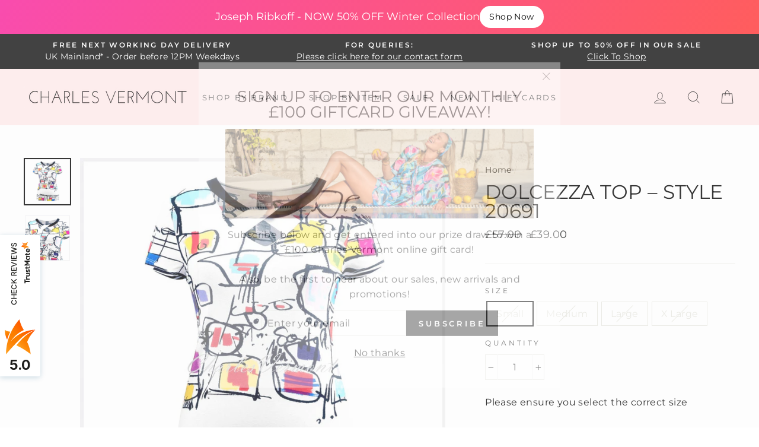

--- FILE ---
content_type: text/html; charset=utf-8
request_url: https://www.charlesvermont.co.uk/recommendations/products?section_id=product-recommendations&limit=6&product_id=4505204326540
body_size: 1654
content:
<div id="shopify-section-product-recommendations" class="shopify-section">



  

  

  

  

  

  

  

  

  

  

  

  

  

  

  


<div
    id="Recommendations-4505204326540"
    data-section-id="4505204326540"
    data-section-type="product-recommendations"
    data-enable="true"
    data-product-id="4505204326540"
    data-limit="6">

    <div
      data-section-id="4505204326540"
      data-subsection
      data-section-type="collection-template"
      class="index-section">
      <div class="page-width">
        <header class="section-header">
          <h3 class="section-header__title">
            You may also like...
          </h3>
        </header>
      </div>

      <div class="page-width page-width--flush-small">
        <div class="grid-overflow-wrapper">
          
            <div class="product-recommendations-placeholder">
              
              <div class="grid grid--uniform visually-invisible" aria-hidden="true">
                <div class="grid__item grid-product small--one-half medium-up--one-fifth" data-aos="row-of-5">
  <div class="grid-product__content"><div class="grid-product__tag grid-product__tag--sold-out">
          Sold Out
        </div><a href="/products/dolcezza-top-style-20691" class="grid-product__link  grid-product__link--disabled">
      <div class="grid-product__image-mask"><div class="image-wrap"
            style="height: 0; padding-bottom: 100.0%;"
            ><img class="grid-product__image lazyload"
                data-src="//www.charlesvermont.co.uk/cdn/shop/products/dz-20691-ft_{width}x.jpg?v=1679683892"
                data-widths="[180, 360, 540, 720, 900, 1080]"
                data-aspectratio="1.0"
                data-sizes="auto"
                alt="Dolcezza Top – Style 20691">
            <noscript>
              <img class="grid-product__image lazyloaded"
                src="//www.charlesvermont.co.uk/cdn/shop/products/dz-20691-ft_400x.jpg?v=1679683892"
                alt="Dolcezza Top – Style 20691">
            </noscript>
          </div></div>

      <div class="grid-product__meta">
        <div class="grid-product__title grid-product__title--body">Dolcezza Top – Style 20691</div><div class="grid-product__price"><span class="visually-hidden">Regular price</span>
            <span class="grid-product__price--original"><span class=money>£57.00</span></span>
            <span class="visually-hidden">Sale price</span><span class=money>£39.00</span>
</div></div>
    </a>
  </div></div>

              </div>
            </div>
          
          
            <div class="product-recommendations">
              <div class="grid grid--uniform" data-aos="overflow__animation">
                  

                      
                        <div class="grid__item grid-product small--one-half medium-up--one-fifth" data-aos="row-of-5">
  <div class="grid-product__content"><div class="grid-product__tag grid-product__tag--sale">
          Sale
        </div><a href="/products/dolcezza-hoodie-jacket-style-22712?pr_prod_strat=e5_desc&pr_rec_id=cc3098965&pr_rec_pid=7563781013741&pr_ref_pid=4505204326540&pr_seq=uniform" class="grid-product__link ">
      <div class="grid-product__image-mask"><div class="image-wrap"
            style="height: 0; padding-bottom: 100.0%;"
            ><img class="grid-product__image lazyload"
                data-src="//www.charlesvermont.co.uk/cdn/shop/products/dz-22712-c3_{width}x.jpg?v=1688315355"
                data-widths="[180, 360, 540, 720, 900, 1080]"
                data-aspectratio="1.0"
                data-sizes="auto"
                alt="Dolcezza Hoodie Jacket – Style 22712">
            <noscript>
              <img class="grid-product__image lazyloaded"
                src="//www.charlesvermont.co.uk/cdn/shop/products/dz-22712-c3_400x.jpg?v=1688315355"
                alt="Dolcezza Hoodie Jacket – Style 22712">
            </noscript>
          </div><div
              class="grid-product__secondary-image small--hide lazyload"
              data-bgset="
  
  //www.charlesvermont.co.uk/cdn/shop/products/dz-22712-c1_180x.jpg?v=1688316484 180w 180h,
  //www.charlesvermont.co.uk/cdn/shop/products/dz-22712-c1_360x.jpg?v=1688316484 360w 360h,
  //www.charlesvermont.co.uk/cdn/shop/products/dz-22712-c1_540x.jpg?v=1688316484 540w 540h,
  //www.charlesvermont.co.uk/cdn/shop/products/dz-22712-c1_720x.jpg?v=1688316484 720w 720h,
  //www.charlesvermont.co.uk/cdn/shop/products/dz-22712-c1_900x.jpg?v=1688316484 900w 900h,
  
  
  
  

"
              data-sizes="auto">
            </div></div>

      <div class="grid-product__meta">
        <div class="grid-product__title grid-product__title--body">Dolcezza Hoodie Jacket – Style 22712</div><div class="grid-product__price"><span class="visually-hidden">Regular price</span>
            <span class="grid-product__price--original"><span class=money>£87.00</span></span>
            <span class="visually-hidden">Sale price</span><span class=money>£43.50</span>
</div></div>
    </a>
  </div></div>

                      
                    
                  
                
                  

                      
                        <div class="grid__item grid-product small--one-half medium-up--one-fifth" data-aos="row-of-5">
  <div class="grid-product__content"><div class="grid-product__tag grid-product__tag--sale">
          Sale
        </div><a href="/products/dolcezza-midi-length-dress-style-22717?pr_prod_strat=e5_desc&pr_rec_id=cc3098965&pr_rec_pid=7563825512685&pr_ref_pid=4505204326540&pr_seq=uniform" class="grid-product__link ">
      <div class="grid-product__image-mask"><div class="image-wrap"
            style="height: 0; padding-bottom: 100.0%;"
            ><img class="grid-product__image lazyload"
                data-src="//www.charlesvermont.co.uk/cdn/shop/products/dz-22717-ft_{width}x.jpg?v=1688321495"
                data-widths="[180, 360, 540, 720, 900, 1080]"
                data-aspectratio="1.0"
                data-sizes="auto"
                alt="Dolcezza Midi-Length Dress – Style 22717">
            <noscript>
              <img class="grid-product__image lazyloaded"
                src="//www.charlesvermont.co.uk/cdn/shop/products/dz-22717-ft_400x.jpg?v=1688321495"
                alt="Dolcezza Midi-Length Dress – Style 22717">
            </noscript>
          </div><div
              class="grid-product__secondary-image small--hide lazyload"
              data-bgset="
  
  //www.charlesvermont.co.uk/cdn/shop/products/dz-22717-re_180x.jpg?v=1688329469 180w 180h,
  //www.charlesvermont.co.uk/cdn/shop/products/dz-22717-re_360x.jpg?v=1688329469 360w 360h,
  //www.charlesvermont.co.uk/cdn/shop/products/dz-22717-re_540x.jpg?v=1688329469 540w 540h,
  //www.charlesvermont.co.uk/cdn/shop/products/dz-22717-re_720x.jpg?v=1688329469 720w 720h,
  //www.charlesvermont.co.uk/cdn/shop/products/dz-22717-re_900x.jpg?v=1688329469 900w 900h,
  
  
  
  

"
              data-sizes="auto">
            </div></div>

      <div class="grid-product__meta">
        <div class="grid-product__title grid-product__title--body">Dolcezza Midi-Length Dress – Style 22717</div><div class="grid-product__price"><span class="visually-hidden">Regular price</span>
            <span class="grid-product__price--original"><span class=money>£129.00</span></span>
            <span class="visually-hidden">Sale price</span><span class=money>£64.50</span>
</div></div>
    </a>
  </div></div>

                      
                    
                  
                
                  

                      
                        <div class="grid__item grid-product small--one-half medium-up--one-fifth" data-aos="row-of-5">
  <div class="grid-product__content"><div class="grid-product__tag grid-product__tag--sale">
          Sale
        </div><a href="/products/dolcezza-top-with-mesh-sleeves-style-73701?pr_prod_strat=e5_desc&pr_rec_id=cc3098965&pr_rec_pid=8201420833005&pr_ref_pid=4505204326540&pr_seq=uniform" class="grid-product__link ">
      <div class="grid-product__image-mask"><div class="image-wrap"
            style="height: 0; padding-bottom: 100.0%;"
            ><img class="grid-product__image lazyload"
                data-src="//www.charlesvermont.co.uk/cdn/shop/files/73701-as-front_1_{width}x.jpg?v=1690563259"
                data-widths="[180, 360, 540, 720, 900, 1080]"
                data-aspectratio="1.0"
                data-sizes="auto"
                alt="Dolcezza Top with Mesh Sleeves - Style 73701">
            <noscript>
              <img class="grid-product__image lazyloaded"
                src="//www.charlesvermont.co.uk/cdn/shop/files/73701-as-front_1_400x.jpg?v=1690563259"
                alt="Dolcezza Top with Mesh Sleeves - Style 73701">
            </noscript>
          </div><div
              class="grid-product__secondary-image small--hide lazyload"
              data-bgset="
  
  //www.charlesvermont.co.uk/cdn/shop/files/73701-as-back_1_180x.jpg?v=1690563511 180w 180h,
  //www.charlesvermont.co.uk/cdn/shop/files/73701-as-back_1_360x.jpg?v=1690563511 360w 360h,
  //www.charlesvermont.co.uk/cdn/shop/files/73701-as-back_1_540x.jpg?v=1690563511 540w 540h,
  //www.charlesvermont.co.uk/cdn/shop/files/73701-as-back_1_720x.jpg?v=1690563511 720w 720h,
  //www.charlesvermont.co.uk/cdn/shop/files/73701-as-back_1_900x.jpg?v=1690563511 900w 900h,
  
  
  
  

"
              data-sizes="auto">
            </div></div>

      <div class="grid-product__meta">
        <div class="grid-product__title grid-product__title--body">Dolcezza Top with Mesh Sleeves - Style 73701</div><div class="grid-product__price"><span class="visually-hidden">Regular price</span>
            <span class="grid-product__price--original"><span class=money>£79.00</span></span>
            <span class="visually-hidden">Sale price</span><span class=money>£39.50</span>
</div></div>
    </a>
  </div></div>

                      
                    
                  
                
                  

                      
                        <div class="grid__item grid-product small--one-half medium-up--one-fifth" data-aos="row-of-5">
  <div class="grid-product__content"><div class="grid-product__tag grid-product__tag--sale">
          Sale
        </div><a href="/products/dolcezza-top-style-22770?pr_prod_strat=e5_desc&pr_rec_id=cc3098965&pr_rec_pid=7564480250093&pr_ref_pid=4505204326540&pr_seq=uniform" class="grid-product__link ">
      <div class="grid-product__image-mask"><div class="image-wrap"
            style="height: 0; padding-bottom: 100.0%;"
            ><img class="grid-product__image lazyload"
                data-src="//www.charlesvermont.co.uk/cdn/shop/products/dz-22770-ft_{width}x.jpg?v=1688317218"
                data-widths="[180, 360, 540, 720, 900, 1080]"
                data-aspectratio="1.0"
                data-sizes="auto"
                alt="Dolcezza Top – Style 22770">
            <noscript>
              <img class="grid-product__image lazyloaded"
                src="//www.charlesvermont.co.uk/cdn/shop/products/dz-22770-ft_400x.jpg?v=1688317218"
                alt="Dolcezza Top – Style 22770">
            </noscript>
          </div><div
              class="grid-product__secondary-image small--hide lazyload"
              data-bgset="
  
  //www.charlesvermont.co.uk/cdn/shop/products/dz-22770-re_180x.jpg?v=1688331863 180w 180h,
  //www.charlesvermont.co.uk/cdn/shop/products/dz-22770-re_360x.jpg?v=1688331863 360w 360h,
  //www.charlesvermont.co.uk/cdn/shop/products/dz-22770-re_540x.jpg?v=1688331863 540w 540h,
  //www.charlesvermont.co.uk/cdn/shop/products/dz-22770-re_720x.jpg?v=1688331863 720w 720h,
  //www.charlesvermont.co.uk/cdn/shop/products/dz-22770-re_900x.jpg?v=1688331863 900w 900h,
  
  
  
  

"
              data-sizes="auto">
            </div></div>

      <div class="grid-product__meta">
        <div class="grid-product__title grid-product__title--body">Dolcezza Top – Style 22770</div><div class="grid-product__price"><span class="visually-hidden">Regular price</span>
            <span class="grid-product__price--original"><span class=money>£66.00</span></span>
            <span class="visually-hidden">Sale price</span><span class=money>£33.00</span>
</div></div>
    </a>
  </div></div>

                      
                    
                  
                
                  

                      
                        <div class="grid__item grid-product small--one-half medium-up--one-fifth" data-aos="row-of-5">
  <div class="grid-product__content"><div class="grid-product__tag grid-product__tag--sale">
          Sale
        </div><a href="/products/dolcezza-ca-se-celebre-top-style-25601?pr_prod_strat=e5_desc&pr_rec_id=cc3098965&pr_rec_pid=14983745503614&pr_ref_pid=4505204326540&pr_seq=uniform" class="grid-product__link ">
      <div class="grid-product__image-mask"><div class="image-wrap"
            style="height: 0; padding-bottom: 99.9000999000999%;"
            ><img class="grid-product__image lazyload"
                data-src="//www.charlesvermont.co.uk/cdn/shop/files/Sylvie-Cloutier-Ca-Se-Celebre-25601-2-Dolcezza-SP25_1_{width}x.jpg?v=1741288814"
                data-widths="[180, 360, 540, 720, 900, 1080]"
                data-aspectratio="1.001"
                data-sizes="auto"
                alt="Dolcezza &#39;Ça Se Célèbre&#39; Top - Style 25601">
            <noscript>
              <img class="grid-product__image lazyloaded"
                src="//www.charlesvermont.co.uk/cdn/shop/files/Sylvie-Cloutier-Ca-Se-Celebre-25601-2-Dolcezza-SP25_1_400x.jpg?v=1741288814"
                alt="Dolcezza &#39;Ça Se Célèbre&#39; Top - Style 25601">
            </noscript>
          </div><div
              class="grid-product__secondary-image small--hide lazyload"
              data-bgset="
  
  //www.charlesvermont.co.uk/cdn/shop/files/Sylvie-Cloutier-Ca-Se-Celebre-25601-1-Dolcezza-SP25_1_180x.jpg?v=1741288807 180w 180h,
  //www.charlesvermont.co.uk/cdn/shop/files/Sylvie-Cloutier-Ca-Se-Celebre-25601-1-Dolcezza-SP25_1_360x.jpg?v=1741288807 360w 360h,
  //www.charlesvermont.co.uk/cdn/shop/files/Sylvie-Cloutier-Ca-Se-Celebre-25601-1-Dolcezza-SP25_1_540x.jpg?v=1741288807 540w 540h,
  //www.charlesvermont.co.uk/cdn/shop/files/Sylvie-Cloutier-Ca-Se-Celebre-25601-1-Dolcezza-SP25_1_720x.jpg?v=1741288807 720w 720h,
  //www.charlesvermont.co.uk/cdn/shop/files/Sylvie-Cloutier-Ca-Se-Celebre-25601-1-Dolcezza-SP25_1_900x.jpg?v=1741288807 900w 900h,
  
  
  
  

"
              data-sizes="auto">
            </div></div>

      <div class="grid-product__meta">
        <div class="grid-product__title grid-product__title--body">Dolcezza 'Ça Se Célèbre' Top - Style 25601</div><div class="grid-product__price"><span class="visually-hidden">Regular price</span>
            <span class="grid-product__price--original"><span class=money>£75.00</span></span>
            <span class="visually-hidden">Sale price</span><span class=money>£37.50</span>
</div></div>
    </a>
  </div></div>

                      
                    
                  
                
                  

                  
                
              </div>

              
            </div>
          
        </div>
      </div>
    </div>
  </div>
</div>

--- FILE ---
content_type: text/html; charset=utf-8
request_url: https://www.charlesvermont.co.uk/products/dolcezza-top-style-20691?shop=charles-vermont.myshopify.com
body_size: 65864
content:
<!doctype html>
<html class="no-js" lang="en">
<head>
<!-- Google tag (gtag.js) -->
<script async src="https://www.googletagmanager.com/gtag/js?id=G-RY04XGWWEY"></script>
<script>
  window.dataLayer = window.dataLayer || [];
  function gtag(){dataLayer.push(arguments);}
  gtag('js', new Date());

  gtag('config', 'G-RY04XGWWEY');
</script>

  
	<!-- Added by AVADA SEO Suite -->
	





<meta name="twitter:image" content="http://www.charlesvermont.co.uk/cdn/shop/products/dz-20691-ft.jpg?v=1679683892">
    






	<!-- /Added by AVADA SEO Suite -->
  <meta charset="utf-8">
  <meta http-equiv="X-UA-Compatible" content="IE=edge,chrome=1">
  <meta name="viewport" content="width=device-width,initial-scale=1">
  <meta name="theme-color" content="#111111">
  <link rel="canonical" href="https://www.charlesvermont.co.uk/products/dolcezza-top-style-20691">
  <meta name="format-detection" content="telephone=no"><link rel="shortcut icon" href="//www.charlesvermont.co.uk/cdn/shop/files/Favion_transparent_border_32x32.png?v=1613514762" type="image/png" />
  <title>Dolcezza Top – Style 20691 | Charles Vermont
</title><meta name="description" content="FREE NEXT DAY DELIVERY! This stylish Dolcezza top comes with cap sleeves and a unique V-neckline with twist detail. The top features a bright and colourful abstract print from the artwork “Étagère &amp; Miss Eze” by the French artist Luc Villard."><meta property="og:site_name" content="Charles Vermont">
  <meta property="og:url" content="https://www.charlesvermont.co.uk/products/dolcezza-top-style-20691">
  <meta property="og:title" content="Dolcezza Top – Style 20691">
  <meta property="og:type" content="product">
  <meta property="og:description" content="FREE NEXT DAY DELIVERY! This stylish Dolcezza top comes with cap sleeves and a unique V-neckline with twist detail. The top features a bright and colourful abstract print from the artwork “Étagère &amp; Miss Eze” by the French artist Luc Villard."><meta property="og:price:amount" content="39.00">
    <meta property="og:price:currency" content="GBP"><meta property="og:image" content="http://www.charlesvermont.co.uk/cdn/shop/products/dz-20691-ft_1200x630.jpg?v=1679683892"><meta property="og:image" content="http://www.charlesvermont.co.uk/cdn/shop/products/dz-20691-ft2_1200x630.jpg?v=1679683943">
  <meta property="og:image:secure_url" content="https://www.charlesvermont.co.uk/cdn/shop/products/dz-20691-ft_1200x630.jpg?v=1679683892"><meta property="og:image:secure_url" content="https://www.charlesvermont.co.uk/cdn/shop/products/dz-20691-ft2_1200x630.jpg?v=1679683943">
  <meta name="twitter:site" content="@">
  <meta name="twitter:card" content="summary_large_image">
  <meta name="twitter:title" content="Dolcezza Top – Style 20691">
  <meta name="twitter:description" content="FREE NEXT DAY DELIVERY! This stylish Dolcezza top comes with cap sleeves and a unique V-neckline with twist detail. The top features a bright and colourful abstract print from the artwork “Étagère &amp; Miss Eze” by the French artist Luc Villard.">


  <style data-shopify>
  @font-face {
  font-family: Montserrat;
  font-weight: 400;
  font-style: normal;
  src: url("//www.charlesvermont.co.uk/cdn/fonts/montserrat/montserrat_n4.81949fa0ac9fd2021e16436151e8eaa539321637.woff2") format("woff2"),
       url("//www.charlesvermont.co.uk/cdn/fonts/montserrat/montserrat_n4.a6c632ca7b62da89c3594789ba828388aac693fe.woff") format("woff");
}

  @font-face {
  font-family: Montserrat;
  font-weight: 400;
  font-style: normal;
  src: url("//www.charlesvermont.co.uk/cdn/fonts/montserrat/montserrat_n4.81949fa0ac9fd2021e16436151e8eaa539321637.woff2") format("woff2"),
       url("//www.charlesvermont.co.uk/cdn/fonts/montserrat/montserrat_n4.a6c632ca7b62da89c3594789ba828388aac693fe.woff") format("woff");
}


  @font-face {
  font-family: Montserrat;
  font-weight: 600;
  font-style: normal;
  src: url("//www.charlesvermont.co.uk/cdn/fonts/montserrat/montserrat_n6.1326b3e84230700ef15b3a29fb520639977513e0.woff2") format("woff2"),
       url("//www.charlesvermont.co.uk/cdn/fonts/montserrat/montserrat_n6.652f051080eb14192330daceed8cd53dfdc5ead9.woff") format("woff");
}

  @font-face {
  font-family: Montserrat;
  font-weight: 400;
  font-style: italic;
  src: url("//www.charlesvermont.co.uk/cdn/fonts/montserrat/montserrat_i4.5a4ea298b4789e064f62a29aafc18d41f09ae59b.woff2") format("woff2"),
       url("//www.charlesvermont.co.uk/cdn/fonts/montserrat/montserrat_i4.072b5869c5e0ed5b9d2021e4c2af132e16681ad2.woff") format("woff");
}

  @font-face {
  font-family: Montserrat;
  font-weight: 600;
  font-style: italic;
  src: url("//www.charlesvermont.co.uk/cdn/fonts/montserrat/montserrat_i6.e90155dd2f004112a61c0322d66d1f59dadfa84b.woff2") format("woff2"),
       url("//www.charlesvermont.co.uk/cdn/fonts/montserrat/montserrat_i6.41470518d8e9d7f1bcdd29a447c2397e5393943f.woff") format("woff");
}

</style>

  <link href="//www.charlesvermont.co.uk/cdn/shop/t/27/assets/theme.scss.css?v=71743903967508008091755686165" rel="stylesheet" type="text/css" media="all" />

  <style data-shopify>
    .collection-item__title {
      font-size: 14.4px;
    }

    @media screen and (min-width: 769px) {
      .collection-item__title {
        font-size: 18px;
      }
    }
  </style>

  <script>
    document.documentElement.className = document.documentElement.className.replace('no-js', 'js');

    window.theme = window.theme || {};
    theme.strings = {
      addToCart: "Add to cart",
      soldOut: "Sold Out",
      unavailable: "Unavailable",
      stockLabel: "Only [count] items in stock!",
      willNotShipUntil: "Will not ship until [date]",
      willBeInStockAfter: "Will be in stock after [date]",
      waitingForStock: "Inventory on the way",
      savePrice: "Save [saved_amount]",
      cartEmpty: "Your cart is currently empty.",
      cartTermsConfirmation: "You must agree with the terms and conditions of sales to check out"
    };
    theme.settings = {
      dynamicVariantsEnable: true,
      dynamicVariantType: "button",
      cartType: "drawer",
      currenciesEnabled: false,
      nativeMultiCurrency: 1 > 1 ? true : false,
      moneyFormat: "\u003cspan class=money\u003e£{{amount}}\u003c\/span\u003e",
      saveType: "dollar",
      recentlyViewedEnabled: false,
      predictiveSearch: true,
      predictiveSearchType: "product",
      inventoryThreshold: 0,
      quickView: false,
      themeName: 'Impulse',
      themeVersion: "2.5.3"
    };
  </script><script>window.performance && window.performance.mark && window.performance.mark('shopify.content_for_header.start');</script><meta name="google-site-verification" content="rwyQRH4u2aG2-9fEDzcs_Ew5edSb7pHCswU0H42HEgM">
<meta id="shopify-digital-wallet" name="shopify-digital-wallet" content="/21203987/digital_wallets/dialog">
<meta name="shopify-checkout-api-token" content="eb3432d3dae6f2e04eb2353d5e4f0fe3">
<link rel="alternate" type="application/json+oembed" href="https://www.charlesvermont.co.uk/products/dolcezza-top-style-20691.oembed">
<script async="async" src="/checkouts/internal/preloads.js?locale=en-GB"></script>
<link rel="preconnect" href="https://shop.app" crossorigin="anonymous">
<script async="async" src="https://shop.app/checkouts/internal/preloads.js?locale=en-GB&shop_id=21203987" crossorigin="anonymous"></script>
<script id="apple-pay-shop-capabilities" type="application/json">{"shopId":21203987,"countryCode":"GB","currencyCode":"GBP","merchantCapabilities":["supports3DS"],"merchantId":"gid:\/\/shopify\/Shop\/21203987","merchantName":"Charles Vermont","requiredBillingContactFields":["postalAddress","email"],"requiredShippingContactFields":["postalAddress","email"],"shippingType":"shipping","supportedNetworks":["visa","maestro","masterCard"],"total":{"type":"pending","label":"Charles Vermont","amount":"1.00"},"shopifyPaymentsEnabled":true,"supportsSubscriptions":true}</script>
<script id="shopify-features" type="application/json">{"accessToken":"eb3432d3dae6f2e04eb2353d5e4f0fe3","betas":["rich-media-storefront-analytics"],"domain":"www.charlesvermont.co.uk","predictiveSearch":true,"shopId":21203987,"locale":"en"}</script>
<script>var Shopify = Shopify || {};
Shopify.shop = "charles-vermont.myshopify.com";
Shopify.locale = "en";
Shopify.currency = {"active":"GBP","rate":"1.0"};
Shopify.country = "GB";
Shopify.theme = {"name":"Current Impulse Theme (NOT 2.0)","id":115530203300,"schema_name":"Impulse","schema_version":"2.5.3","theme_store_id":857,"role":"main"};
Shopify.theme.handle = "null";
Shopify.theme.style = {"id":null,"handle":null};
Shopify.cdnHost = "www.charlesvermont.co.uk/cdn";
Shopify.routes = Shopify.routes || {};
Shopify.routes.root = "/";</script>
<script type="module">!function(o){(o.Shopify=o.Shopify||{}).modules=!0}(window);</script>
<script>!function(o){function n(){var o=[];function n(){o.push(Array.prototype.slice.apply(arguments))}return n.q=o,n}var t=o.Shopify=o.Shopify||{};t.loadFeatures=n(),t.autoloadFeatures=n()}(window);</script>
<script>
  window.ShopifyPay = window.ShopifyPay || {};
  window.ShopifyPay.apiHost = "shop.app\/pay";
  window.ShopifyPay.redirectState = "pending";
</script>
<script id="shop-js-analytics" type="application/json">{"pageType":"product"}</script>
<script defer="defer" async type="module" src="//www.charlesvermont.co.uk/cdn/shopifycloud/shop-js/modules/v2/client.init-shop-cart-sync_BdyHc3Nr.en.esm.js"></script>
<script defer="defer" async type="module" src="//www.charlesvermont.co.uk/cdn/shopifycloud/shop-js/modules/v2/chunk.common_Daul8nwZ.esm.js"></script>
<script type="module">
  await import("//www.charlesvermont.co.uk/cdn/shopifycloud/shop-js/modules/v2/client.init-shop-cart-sync_BdyHc3Nr.en.esm.js");
await import("//www.charlesvermont.co.uk/cdn/shopifycloud/shop-js/modules/v2/chunk.common_Daul8nwZ.esm.js");

  window.Shopify.SignInWithShop?.initShopCartSync?.({"fedCMEnabled":true,"windoidEnabled":true});

</script>
<script>
  window.Shopify = window.Shopify || {};
  if (!window.Shopify.featureAssets) window.Shopify.featureAssets = {};
  window.Shopify.featureAssets['shop-js'] = {"shop-cart-sync":["modules/v2/client.shop-cart-sync_QYOiDySF.en.esm.js","modules/v2/chunk.common_Daul8nwZ.esm.js"],"init-fed-cm":["modules/v2/client.init-fed-cm_DchLp9rc.en.esm.js","modules/v2/chunk.common_Daul8nwZ.esm.js"],"shop-button":["modules/v2/client.shop-button_OV7bAJc5.en.esm.js","modules/v2/chunk.common_Daul8nwZ.esm.js"],"init-windoid":["modules/v2/client.init-windoid_DwxFKQ8e.en.esm.js","modules/v2/chunk.common_Daul8nwZ.esm.js"],"shop-cash-offers":["modules/v2/client.shop-cash-offers_DWtL6Bq3.en.esm.js","modules/v2/chunk.common_Daul8nwZ.esm.js","modules/v2/chunk.modal_CQq8HTM6.esm.js"],"shop-toast-manager":["modules/v2/client.shop-toast-manager_CX9r1SjA.en.esm.js","modules/v2/chunk.common_Daul8nwZ.esm.js"],"init-shop-email-lookup-coordinator":["modules/v2/client.init-shop-email-lookup-coordinator_UhKnw74l.en.esm.js","modules/v2/chunk.common_Daul8nwZ.esm.js"],"pay-button":["modules/v2/client.pay-button_DzxNnLDY.en.esm.js","modules/v2/chunk.common_Daul8nwZ.esm.js"],"avatar":["modules/v2/client.avatar_BTnouDA3.en.esm.js"],"init-shop-cart-sync":["modules/v2/client.init-shop-cart-sync_BdyHc3Nr.en.esm.js","modules/v2/chunk.common_Daul8nwZ.esm.js"],"shop-login-button":["modules/v2/client.shop-login-button_D8B466_1.en.esm.js","modules/v2/chunk.common_Daul8nwZ.esm.js","modules/v2/chunk.modal_CQq8HTM6.esm.js"],"init-customer-accounts-sign-up":["modules/v2/client.init-customer-accounts-sign-up_C8fpPm4i.en.esm.js","modules/v2/client.shop-login-button_D8B466_1.en.esm.js","modules/v2/chunk.common_Daul8nwZ.esm.js","modules/v2/chunk.modal_CQq8HTM6.esm.js"],"init-shop-for-new-customer-accounts":["modules/v2/client.init-shop-for-new-customer-accounts_CVTO0Ztu.en.esm.js","modules/v2/client.shop-login-button_D8B466_1.en.esm.js","modules/v2/chunk.common_Daul8nwZ.esm.js","modules/v2/chunk.modal_CQq8HTM6.esm.js"],"init-customer-accounts":["modules/v2/client.init-customer-accounts_dRgKMfrE.en.esm.js","modules/v2/client.shop-login-button_D8B466_1.en.esm.js","modules/v2/chunk.common_Daul8nwZ.esm.js","modules/v2/chunk.modal_CQq8HTM6.esm.js"],"shop-follow-button":["modules/v2/client.shop-follow-button_CkZpjEct.en.esm.js","modules/v2/chunk.common_Daul8nwZ.esm.js","modules/v2/chunk.modal_CQq8HTM6.esm.js"],"lead-capture":["modules/v2/client.lead-capture_BntHBhfp.en.esm.js","modules/v2/chunk.common_Daul8nwZ.esm.js","modules/v2/chunk.modal_CQq8HTM6.esm.js"],"checkout-modal":["modules/v2/client.checkout-modal_CfxcYbTm.en.esm.js","modules/v2/chunk.common_Daul8nwZ.esm.js","modules/v2/chunk.modal_CQq8HTM6.esm.js"],"shop-login":["modules/v2/client.shop-login_Da4GZ2H6.en.esm.js","modules/v2/chunk.common_Daul8nwZ.esm.js","modules/v2/chunk.modal_CQq8HTM6.esm.js"],"payment-terms":["modules/v2/client.payment-terms_MV4M3zvL.en.esm.js","modules/v2/chunk.common_Daul8nwZ.esm.js","modules/v2/chunk.modal_CQq8HTM6.esm.js"]};
</script>
<script>(function() {
  var isLoaded = false;
  function asyncLoad() {
    if (isLoaded) return;
    isLoaded = true;
    var urls = ["?shop=charles-vermont.myshopify.com","https:\/\/seo.apps.avada.io\/scripttag\/avada-seo-installed.js?shop=charles-vermont.myshopify.com","https:\/\/apps.us.trustmate.io\/assets\/widget.js?uuid=daffc9ad-5d78-48de-9f26-95977deb57fc\u0026type=ferret2\u0026tm=https:\/\/trustmate.io\u0026shop=charles-vermont.myshopify.com","https:\/\/apps.us.trustmate.io\/assets\/widget.js?uuid=daffc9ad-5d78-48de-9f26-95977deb57fc\u0026type=chupacabraReview\u0026tm=https:\/\/trustmate.io\u0026shop=charles-vermont.myshopify.com","https:\/\/apps.us.trustmate.io\/assets\/widget.js?uuid=daffc9ad-5d78-48de-9f26-95977deb57fc\u0026type=lemur\u0026tm=https:\/\/trustmate.io\u0026shop=charles-vermont.myshopify.com"];
    for (var i = 0; i < urls.length; i++) {
      var s = document.createElement('script');
      s.type = 'text/javascript';
      s.async = true;
      s.src = urls[i];
      var x = document.getElementsByTagName('script')[0];
      x.parentNode.insertBefore(s, x);
    }
  };
  if(window.attachEvent) {
    window.attachEvent('onload', asyncLoad);
  } else {
    window.addEventListener('load', asyncLoad, false);
  }
})();</script>
<script id="__st">var __st={"a":21203987,"offset":0,"reqid":"ac377055-d1b7-4ec9-91ed-33a0883d799b-1768954243","pageurl":"www.charlesvermont.co.uk\/products\/dolcezza-top-style-20691?shop=charles-vermont.myshopify.com","u":"0edabfad19ba","p":"product","rtyp":"product","rid":4505204326540};</script>
<script>window.ShopifyPaypalV4VisibilityTracking = true;</script>
<script id="captcha-bootstrap">!function(){'use strict';const t='contact',e='account',n='new_comment',o=[[t,t],['blogs',n],['comments',n],[t,'customer']],c=[[e,'customer_login'],[e,'guest_login'],[e,'recover_customer_password'],[e,'create_customer']],r=t=>t.map((([t,e])=>`form[action*='/${t}']:not([data-nocaptcha='true']) input[name='form_type'][value='${e}']`)).join(','),a=t=>()=>t?[...document.querySelectorAll(t)].map((t=>t.form)):[];function s(){const t=[...o],e=r(t);return a(e)}const i='password',u='form_key',d=['recaptcha-v3-token','g-recaptcha-response','h-captcha-response',i],f=()=>{try{return window.sessionStorage}catch{return}},m='__shopify_v',_=t=>t.elements[u];function p(t,e,n=!1){try{const o=window.sessionStorage,c=JSON.parse(o.getItem(e)),{data:r}=function(t){const{data:e,action:n}=t;return t[m]||n?{data:e,action:n}:{data:t,action:n}}(c);for(const[e,n]of Object.entries(r))t.elements[e]&&(t.elements[e].value=n);n&&o.removeItem(e)}catch(o){console.error('form repopulation failed',{error:o})}}const l='form_type',E='cptcha';function T(t){t.dataset[E]=!0}const w=window,h=w.document,L='Shopify',v='ce_forms',y='captcha';let A=!1;((t,e)=>{const n=(g='f06e6c50-85a8-45c8-87d0-21a2b65856fe',I='https://cdn.shopify.com/shopifycloud/storefront-forms-hcaptcha/ce_storefront_forms_captcha_hcaptcha.v1.5.2.iife.js',D={infoText:'Protected by hCaptcha',privacyText:'Privacy',termsText:'Terms'},(t,e,n)=>{const o=w[L][v],c=o.bindForm;if(c)return c(t,g,e,D).then(n);var r;o.q.push([[t,g,e,D],n]),r=I,A||(h.body.append(Object.assign(h.createElement('script'),{id:'captcha-provider',async:!0,src:r})),A=!0)});var g,I,D;w[L]=w[L]||{},w[L][v]=w[L][v]||{},w[L][v].q=[],w[L][y]=w[L][y]||{},w[L][y].protect=function(t,e){n(t,void 0,e),T(t)},Object.freeze(w[L][y]),function(t,e,n,w,h,L){const[v,y,A,g]=function(t,e,n){const i=e?o:[],u=t?c:[],d=[...i,...u],f=r(d),m=r(i),_=r(d.filter((([t,e])=>n.includes(e))));return[a(f),a(m),a(_),s()]}(w,h,L),I=t=>{const e=t.target;return e instanceof HTMLFormElement?e:e&&e.form},D=t=>v().includes(t);t.addEventListener('submit',(t=>{const e=I(t);if(!e)return;const n=D(e)&&!e.dataset.hcaptchaBound&&!e.dataset.recaptchaBound,o=_(e),c=g().includes(e)&&(!o||!o.value);(n||c)&&t.preventDefault(),c&&!n&&(function(t){try{if(!f())return;!function(t){const e=f();if(!e)return;const n=_(t);if(!n)return;const o=n.value;o&&e.removeItem(o)}(t);const e=Array.from(Array(32),(()=>Math.random().toString(36)[2])).join('');!function(t,e){_(t)||t.append(Object.assign(document.createElement('input'),{type:'hidden',name:u})),t.elements[u].value=e}(t,e),function(t,e){const n=f();if(!n)return;const o=[...t.querySelectorAll(`input[type='${i}']`)].map((({name:t})=>t)),c=[...d,...o],r={};for(const[a,s]of new FormData(t).entries())c.includes(a)||(r[a]=s);n.setItem(e,JSON.stringify({[m]:1,action:t.action,data:r}))}(t,e)}catch(e){console.error('failed to persist form',e)}}(e),e.submit())}));const S=(t,e)=>{t&&!t.dataset[E]&&(n(t,e.some((e=>e===t))),T(t))};for(const o of['focusin','change'])t.addEventListener(o,(t=>{const e=I(t);D(e)&&S(e,y())}));const B=e.get('form_key'),M=e.get(l),P=B&&M;t.addEventListener('DOMContentLoaded',(()=>{const t=y();if(P)for(const e of t)e.elements[l].value===M&&p(e,B);[...new Set([...A(),...v().filter((t=>'true'===t.dataset.shopifyCaptcha))])].forEach((e=>S(e,t)))}))}(h,new URLSearchParams(w.location.search),n,t,e,['guest_login'])})(!0,!0)}();</script>
<script integrity="sha256-4kQ18oKyAcykRKYeNunJcIwy7WH5gtpwJnB7kiuLZ1E=" data-source-attribution="shopify.loadfeatures" defer="defer" src="//www.charlesvermont.co.uk/cdn/shopifycloud/storefront/assets/storefront/load_feature-a0a9edcb.js" crossorigin="anonymous"></script>
<script crossorigin="anonymous" defer="defer" src="//www.charlesvermont.co.uk/cdn/shopifycloud/storefront/assets/shopify_pay/storefront-65b4c6d7.js?v=20250812"></script>
<script data-source-attribution="shopify.dynamic_checkout.dynamic.init">var Shopify=Shopify||{};Shopify.PaymentButton=Shopify.PaymentButton||{isStorefrontPortableWallets:!0,init:function(){window.Shopify.PaymentButton.init=function(){};var t=document.createElement("script");t.src="https://www.charlesvermont.co.uk/cdn/shopifycloud/portable-wallets/latest/portable-wallets.en.js",t.type="module",document.head.appendChild(t)}};
</script>
<script data-source-attribution="shopify.dynamic_checkout.buyer_consent">
  function portableWalletsHideBuyerConsent(e){var t=document.getElementById("shopify-buyer-consent"),n=document.getElementById("shopify-subscription-policy-button");t&&n&&(t.classList.add("hidden"),t.setAttribute("aria-hidden","true"),n.removeEventListener("click",e))}function portableWalletsShowBuyerConsent(e){var t=document.getElementById("shopify-buyer-consent"),n=document.getElementById("shopify-subscription-policy-button");t&&n&&(t.classList.remove("hidden"),t.removeAttribute("aria-hidden"),n.addEventListener("click",e))}window.Shopify?.PaymentButton&&(window.Shopify.PaymentButton.hideBuyerConsent=portableWalletsHideBuyerConsent,window.Shopify.PaymentButton.showBuyerConsent=portableWalletsShowBuyerConsent);
</script>
<script data-source-attribution="shopify.dynamic_checkout.cart.bootstrap">document.addEventListener("DOMContentLoaded",(function(){function t(){return document.querySelector("shopify-accelerated-checkout-cart, shopify-accelerated-checkout")}if(t())Shopify.PaymentButton.init();else{new MutationObserver((function(e,n){t()&&(Shopify.PaymentButton.init(),n.disconnect())})).observe(document.body,{childList:!0,subtree:!0})}}));
</script>
<link id="shopify-accelerated-checkout-styles" rel="stylesheet" media="screen" href="https://www.charlesvermont.co.uk/cdn/shopifycloud/portable-wallets/latest/accelerated-checkout-backwards-compat.css" crossorigin="anonymous">
<style id="shopify-accelerated-checkout-cart">
        #shopify-buyer-consent {
  margin-top: 1em;
  display: inline-block;
  width: 100%;
}

#shopify-buyer-consent.hidden {
  display: none;
}

#shopify-subscription-policy-button {
  background: none;
  border: none;
  padding: 0;
  text-decoration: underline;
  font-size: inherit;
  cursor: pointer;
}

#shopify-subscription-policy-button::before {
  box-shadow: none;
}

      </style>

<script>window.performance && window.performance.mark && window.performance.mark('shopify.content_for_header.end');</script><script src="//www.charlesvermont.co.uk/cdn/shop/t/27/assets/vendor-scripts-v5.js" defer="defer"></script>

  

  <script src="//www.charlesvermont.co.uk/cdn/shop/t/27/assets/theme.js?v=122700308326949476891605823581" defer="defer"></script>
<script type="text/javascript">
  //BOOSTER APPS COMMON JS CODE
  window.BoosterApps = window.BoosterApps || {};
  window.BoosterApps.common = window.BoosterApps.common || {};
  window.BoosterApps.common.shop = {
    permanent_domain: 'charles-vermont.myshopify.com',
    currency: "GBP",
    money_format: "\u003cspan class=money\u003e£{{amount}}\u003c\/span\u003e",
    id: 21203987
  };
  
  window.BoosterApps.common.template = 'product';
  window.BoosterApps.common.cart = {"note":null,"attributes":{},"original_total_price":0,"total_price":0,"total_discount":0,"total_weight":0.0,"item_count":0,"items":[],"requires_shipping":false,"currency":"GBP","items_subtotal_price":0,"cart_level_discount_applications":[],"checkout_charge_amount":0};
  window.BoosterApps.common.apps = null;
  window.BoosterApps.cs_app_url = "/apps/ba_fb_app";

  for (i = 0; i < window.localStorage.length; i++) {
    var key = window.localStorage.key(i);
    if (key.slice(0,10) === "ba_msg_sub") {
      window.BoosterApps.can_update_cart = true;
    }
  }

  
    if (window.BoosterApps.common.template == 'product'){
      window.BoosterApps.common.product = {id: 4505204326540, price: 3900, handle: 'dolcezza-top-style-20691', available: false };
    }
  
</script>

  
<meta name='dmca-site-verification' content='UVV4c3RmbWJWS2xIRzdXNi9oZTBBZS9jSUNmeG9UUjZYOUQzODVLaDVYUT01' />


  











  
<!-- This Script is the exclusive property of Website Speedy, Copyright © 2023. All rights reserved. -->
<script type='text/javascript' src="https://websitespeedy.com/script/ecmrx/ecmrx_1647/ecmrx_1647_1.js"></script>

<script type='text/javascript' src="https://websitespeedy.com/script/ecmrx/ecmrx_1647/ecmrx_1647_2.js"></script>

<script type='text/javascript' src="https://websitespeedy.com/script/ecmrx/ecmrx_1647/ecmrx_1647_3.js"></script>

<!-- This Script is the exclusive property of Website Speedy, Copyright © 2023. All rights reserved. -->


<script src="https://cdn.shopify.com/extensions/019bc5da-5ba6-7e9a-9888-a6222a70d7c3/js-client-214/assets/pushowl-shopify.js" type="text/javascript" defer="defer"></script>
<link href="https://monorail-edge.shopifysvc.com" rel="dns-prefetch">
<script>(function(){if ("sendBeacon" in navigator && "performance" in window) {try {var session_token_from_headers = performance.getEntriesByType('navigation')[0].serverTiming.find(x => x.name == '_s').description;} catch {var session_token_from_headers = undefined;}var session_cookie_matches = document.cookie.match(/_shopify_s=([^;]*)/);var session_token_from_cookie = session_cookie_matches && session_cookie_matches.length === 2 ? session_cookie_matches[1] : "";var session_token = session_token_from_headers || session_token_from_cookie || "";function handle_abandonment_event(e) {var entries = performance.getEntries().filter(function(entry) {return /monorail-edge.shopifysvc.com/.test(entry.name);});if (!window.abandonment_tracked && entries.length === 0) {window.abandonment_tracked = true;var currentMs = Date.now();var navigation_start = performance.timing.navigationStart;var payload = {shop_id: 21203987,url: window.location.href,navigation_start,duration: currentMs - navigation_start,session_token,page_type: "product"};window.navigator.sendBeacon("https://monorail-edge.shopifysvc.com/v1/produce", JSON.stringify({schema_id: "online_store_buyer_site_abandonment/1.1",payload: payload,metadata: {event_created_at_ms: currentMs,event_sent_at_ms: currentMs}}));}}window.addEventListener('pagehide', handle_abandonment_event);}}());</script>
<script id="web-pixels-manager-setup">(function e(e,d,r,n,o){if(void 0===o&&(o={}),!Boolean(null===(a=null===(i=window.Shopify)||void 0===i?void 0:i.analytics)||void 0===a?void 0:a.replayQueue)){var i,a;window.Shopify=window.Shopify||{};var t=window.Shopify;t.analytics=t.analytics||{};var s=t.analytics;s.replayQueue=[],s.publish=function(e,d,r){return s.replayQueue.push([e,d,r]),!0};try{self.performance.mark("wpm:start")}catch(e){}var l=function(){var e={modern:/Edge?\/(1{2}[4-9]|1[2-9]\d|[2-9]\d{2}|\d{4,})\.\d+(\.\d+|)|Firefox\/(1{2}[4-9]|1[2-9]\d|[2-9]\d{2}|\d{4,})\.\d+(\.\d+|)|Chrom(ium|e)\/(9{2}|\d{3,})\.\d+(\.\d+|)|(Maci|X1{2}).+ Version\/(15\.\d+|(1[6-9]|[2-9]\d|\d{3,})\.\d+)([,.]\d+|)( \(\w+\)|)( Mobile\/\w+|) Safari\/|Chrome.+OPR\/(9{2}|\d{3,})\.\d+\.\d+|(CPU[ +]OS|iPhone[ +]OS|CPU[ +]iPhone|CPU IPhone OS|CPU iPad OS)[ +]+(15[._]\d+|(1[6-9]|[2-9]\d|\d{3,})[._]\d+)([._]\d+|)|Android:?[ /-](13[3-9]|1[4-9]\d|[2-9]\d{2}|\d{4,})(\.\d+|)(\.\d+|)|Android.+Firefox\/(13[5-9]|1[4-9]\d|[2-9]\d{2}|\d{4,})\.\d+(\.\d+|)|Android.+Chrom(ium|e)\/(13[3-9]|1[4-9]\d|[2-9]\d{2}|\d{4,})\.\d+(\.\d+|)|SamsungBrowser\/([2-9]\d|\d{3,})\.\d+/,legacy:/Edge?\/(1[6-9]|[2-9]\d|\d{3,})\.\d+(\.\d+|)|Firefox\/(5[4-9]|[6-9]\d|\d{3,})\.\d+(\.\d+|)|Chrom(ium|e)\/(5[1-9]|[6-9]\d|\d{3,})\.\d+(\.\d+|)([\d.]+$|.*Safari\/(?![\d.]+ Edge\/[\d.]+$))|(Maci|X1{2}).+ Version\/(10\.\d+|(1[1-9]|[2-9]\d|\d{3,})\.\d+)([,.]\d+|)( \(\w+\)|)( Mobile\/\w+|) Safari\/|Chrome.+OPR\/(3[89]|[4-9]\d|\d{3,})\.\d+\.\d+|(CPU[ +]OS|iPhone[ +]OS|CPU[ +]iPhone|CPU IPhone OS|CPU iPad OS)[ +]+(10[._]\d+|(1[1-9]|[2-9]\d|\d{3,})[._]\d+)([._]\d+|)|Android:?[ /-](13[3-9]|1[4-9]\d|[2-9]\d{2}|\d{4,})(\.\d+|)(\.\d+|)|Mobile Safari.+OPR\/([89]\d|\d{3,})\.\d+\.\d+|Android.+Firefox\/(13[5-9]|1[4-9]\d|[2-9]\d{2}|\d{4,})\.\d+(\.\d+|)|Android.+Chrom(ium|e)\/(13[3-9]|1[4-9]\d|[2-9]\d{2}|\d{4,})\.\d+(\.\d+|)|Android.+(UC? ?Browser|UCWEB|U3)[ /]?(15\.([5-9]|\d{2,})|(1[6-9]|[2-9]\d|\d{3,})\.\d+)\.\d+|SamsungBrowser\/(5\.\d+|([6-9]|\d{2,})\.\d+)|Android.+MQ{2}Browser\/(14(\.(9|\d{2,})|)|(1[5-9]|[2-9]\d|\d{3,})(\.\d+|))(\.\d+|)|K[Aa][Ii]OS\/(3\.\d+|([4-9]|\d{2,})\.\d+)(\.\d+|)/},d=e.modern,r=e.legacy,n=navigator.userAgent;return n.match(d)?"modern":n.match(r)?"legacy":"unknown"}(),u="modern"===l?"modern":"legacy",c=(null!=n?n:{modern:"",legacy:""})[u],f=function(e){return[e.baseUrl,"/wpm","/b",e.hashVersion,"modern"===e.buildTarget?"m":"l",".js"].join("")}({baseUrl:d,hashVersion:r,buildTarget:u}),m=function(e){var d=e.version,r=e.bundleTarget,n=e.surface,o=e.pageUrl,i=e.monorailEndpoint;return{emit:function(e){var a=e.status,t=e.errorMsg,s=(new Date).getTime(),l=JSON.stringify({metadata:{event_sent_at_ms:s},events:[{schema_id:"web_pixels_manager_load/3.1",payload:{version:d,bundle_target:r,page_url:o,status:a,surface:n,error_msg:t},metadata:{event_created_at_ms:s}}]});if(!i)return console&&console.warn&&console.warn("[Web Pixels Manager] No Monorail endpoint provided, skipping logging."),!1;try{return self.navigator.sendBeacon.bind(self.navigator)(i,l)}catch(e){}var u=new XMLHttpRequest;try{return u.open("POST",i,!0),u.setRequestHeader("Content-Type","text/plain"),u.send(l),!0}catch(e){return console&&console.warn&&console.warn("[Web Pixels Manager] Got an unhandled error while logging to Monorail."),!1}}}}({version:r,bundleTarget:l,surface:e.surface,pageUrl:self.location.href,monorailEndpoint:e.monorailEndpoint});try{o.browserTarget=l,function(e){var d=e.src,r=e.async,n=void 0===r||r,o=e.onload,i=e.onerror,a=e.sri,t=e.scriptDataAttributes,s=void 0===t?{}:t,l=document.createElement("script"),u=document.querySelector("head"),c=document.querySelector("body");if(l.async=n,l.src=d,a&&(l.integrity=a,l.crossOrigin="anonymous"),s)for(var f in s)if(Object.prototype.hasOwnProperty.call(s,f))try{l.dataset[f]=s[f]}catch(e){}if(o&&l.addEventListener("load",o),i&&l.addEventListener("error",i),u)u.appendChild(l);else{if(!c)throw new Error("Did not find a head or body element to append the script");c.appendChild(l)}}({src:f,async:!0,onload:function(){if(!function(){var e,d;return Boolean(null===(d=null===(e=window.Shopify)||void 0===e?void 0:e.analytics)||void 0===d?void 0:d.initialized)}()){var d=window.webPixelsManager.init(e)||void 0;if(d){var r=window.Shopify.analytics;r.replayQueue.forEach((function(e){var r=e[0],n=e[1],o=e[2];d.publishCustomEvent(r,n,o)})),r.replayQueue=[],r.publish=d.publishCustomEvent,r.visitor=d.visitor,r.initialized=!0}}},onerror:function(){return m.emit({status:"failed",errorMsg:"".concat(f," has failed to load")})},sri:function(e){var d=/^sha384-[A-Za-z0-9+/=]+$/;return"string"==typeof e&&d.test(e)}(c)?c:"",scriptDataAttributes:o}),m.emit({status:"loading"})}catch(e){m.emit({status:"failed",errorMsg:(null==e?void 0:e.message)||"Unknown error"})}}})({shopId: 21203987,storefrontBaseUrl: "https://www.charlesvermont.co.uk",extensionsBaseUrl: "https://extensions.shopifycdn.com/cdn/shopifycloud/web-pixels-manager",monorailEndpoint: "https://monorail-edge.shopifysvc.com/unstable/produce_batch",surface: "storefront-renderer",enabledBetaFlags: ["2dca8a86"],webPixelsConfigList: [{"id":"2732458366","configuration":"{\"subdomain\": \"charles-vermont\"}","eventPayloadVersion":"v1","runtimeContext":"STRICT","scriptVersion":"69e1bed23f1568abe06fb9d113379033","type":"APP","apiClientId":1615517,"privacyPurposes":["ANALYTICS","MARKETING","SALE_OF_DATA"],"dataSharingAdjustments":{"protectedCustomerApprovalScopes":["read_customer_address","read_customer_email","read_customer_name","read_customer_personal_data","read_customer_phone"]}},{"id":"907608446","configuration":"{\"config\":\"{\\\"pixel_id\\\":\\\"GT-P36VGFC\\\",\\\"target_country\\\":\\\"GB\\\",\\\"gtag_events\\\":[{\\\"type\\\":\\\"purchase\\\",\\\"action_label\\\":\\\"MC-CRGZ4W29QG\\\"},{\\\"type\\\":\\\"page_view\\\",\\\"action_label\\\":\\\"MC-CRGZ4W29QG\\\"},{\\\"type\\\":\\\"view_item\\\",\\\"action_label\\\":\\\"MC-CRGZ4W29QG\\\"}],\\\"enable_monitoring_mode\\\":false}\"}","eventPayloadVersion":"v1","runtimeContext":"OPEN","scriptVersion":"b2a88bafab3e21179ed38636efcd8a93","type":"APP","apiClientId":1780363,"privacyPurposes":[],"dataSharingAdjustments":{"protectedCustomerApprovalScopes":["read_customer_address","read_customer_email","read_customer_name","read_customer_personal_data","read_customer_phone"]}},{"id":"shopify-app-pixel","configuration":"{}","eventPayloadVersion":"v1","runtimeContext":"STRICT","scriptVersion":"0450","apiClientId":"shopify-pixel","type":"APP","privacyPurposes":["ANALYTICS","MARKETING"]},{"id":"shopify-custom-pixel","eventPayloadVersion":"v1","runtimeContext":"LAX","scriptVersion":"0450","apiClientId":"shopify-pixel","type":"CUSTOM","privacyPurposes":["ANALYTICS","MARKETING"]}],isMerchantRequest: false,initData: {"shop":{"name":"Charles Vermont","paymentSettings":{"currencyCode":"GBP"},"myshopifyDomain":"charles-vermont.myshopify.com","countryCode":"GB","storefrontUrl":"https:\/\/www.charlesvermont.co.uk"},"customer":null,"cart":null,"checkout":null,"productVariants":[{"price":{"amount":39.0,"currencyCode":"GBP"},"product":{"title":"Dolcezza Top – Style 20691","vendor":"Dolcezza","id":"4505204326540","untranslatedTitle":"Dolcezza Top – Style 20691","url":"\/products\/dolcezza-top-style-20691","type":"Tops"},"id":"31923968442508","image":{"src":"\/\/www.charlesvermont.co.uk\/cdn\/shop\/products\/dz-20691-ft.jpg?v=1679683892"},"sku":"","title":"Small","untranslatedTitle":"Small"},{"price":{"amount":39.0,"currencyCode":"GBP"},"product":{"title":"Dolcezza Top – Style 20691","vendor":"Dolcezza","id":"4505204326540","untranslatedTitle":"Dolcezza Top – Style 20691","url":"\/products\/dolcezza-top-style-20691","type":"Tops"},"id":"31923968475276","image":{"src":"\/\/www.charlesvermont.co.uk\/cdn\/shop\/products\/dz-20691-ft.jpg?v=1679683892"},"sku":"","title":"Medium","untranslatedTitle":"Medium"},{"price":{"amount":39.0,"currencyCode":"GBP"},"product":{"title":"Dolcezza Top – Style 20691","vendor":"Dolcezza","id":"4505204326540","untranslatedTitle":"Dolcezza Top – Style 20691","url":"\/products\/dolcezza-top-style-20691","type":"Tops"},"id":"31923968508044","image":{"src":"\/\/www.charlesvermont.co.uk\/cdn\/shop\/products\/dz-20691-ft.jpg?v=1679683892"},"sku":"","title":"Large","untranslatedTitle":"Large"},{"price":{"amount":39.0,"currencyCode":"GBP"},"product":{"title":"Dolcezza Top – Style 20691","vendor":"Dolcezza","id":"4505204326540","untranslatedTitle":"Dolcezza Top – Style 20691","url":"\/products\/dolcezza-top-style-20691","type":"Tops"},"id":"31923968540812","image":{"src":"\/\/www.charlesvermont.co.uk\/cdn\/shop\/products\/dz-20691-ft.jpg?v=1679683892"},"sku":"","title":"X Large","untranslatedTitle":"X Large"}],"purchasingCompany":null},},"https://www.charlesvermont.co.uk/cdn","fcfee988w5aeb613cpc8e4bc33m6693e112",{"modern":"","legacy":""},{"shopId":"21203987","storefrontBaseUrl":"https:\/\/www.charlesvermont.co.uk","extensionBaseUrl":"https:\/\/extensions.shopifycdn.com\/cdn\/shopifycloud\/web-pixels-manager","surface":"storefront-renderer","enabledBetaFlags":"[\"2dca8a86\"]","isMerchantRequest":"false","hashVersion":"fcfee988w5aeb613cpc8e4bc33m6693e112","publish":"custom","events":"[[\"page_viewed\",{}],[\"product_viewed\",{\"productVariant\":{\"price\":{\"amount\":39.0,\"currencyCode\":\"GBP\"},\"product\":{\"title\":\"Dolcezza Top – Style 20691\",\"vendor\":\"Dolcezza\",\"id\":\"4505204326540\",\"untranslatedTitle\":\"Dolcezza Top – Style 20691\",\"url\":\"\/products\/dolcezza-top-style-20691\",\"type\":\"Tops\"},\"id\":\"31923968442508\",\"image\":{\"src\":\"\/\/www.charlesvermont.co.uk\/cdn\/shop\/products\/dz-20691-ft.jpg?v=1679683892\"},\"sku\":\"\",\"title\":\"Small\",\"untranslatedTitle\":\"Small\"}}]]"});</script><script>
  window.ShopifyAnalytics = window.ShopifyAnalytics || {};
  window.ShopifyAnalytics.meta = window.ShopifyAnalytics.meta || {};
  window.ShopifyAnalytics.meta.currency = 'GBP';
  var meta = {"product":{"id":4505204326540,"gid":"gid:\/\/shopify\/Product\/4505204326540","vendor":"Dolcezza","type":"Tops","handle":"dolcezza-top-style-20691","variants":[{"id":31923968442508,"price":3900,"name":"Dolcezza Top – Style 20691 - Small","public_title":"Small","sku":""},{"id":31923968475276,"price":3900,"name":"Dolcezza Top – Style 20691 - Medium","public_title":"Medium","sku":""},{"id":31923968508044,"price":3900,"name":"Dolcezza Top – Style 20691 - Large","public_title":"Large","sku":""},{"id":31923968540812,"price":3900,"name":"Dolcezza Top – Style 20691 - X Large","public_title":"X Large","sku":""}],"remote":false},"page":{"pageType":"product","resourceType":"product","resourceId":4505204326540,"requestId":"ac377055-d1b7-4ec9-91ed-33a0883d799b-1768954243"}};
  for (var attr in meta) {
    window.ShopifyAnalytics.meta[attr] = meta[attr];
  }
</script>
<script class="analytics">
  (function () {
    var customDocumentWrite = function(content) {
      var jquery = null;

      if (window.jQuery) {
        jquery = window.jQuery;
      } else if (window.Checkout && window.Checkout.$) {
        jquery = window.Checkout.$;
      }

      if (jquery) {
        jquery('body').append(content);
      }
    };

    var hasLoggedConversion = function(token) {
      if (token) {
        return document.cookie.indexOf('loggedConversion=' + token) !== -1;
      }
      return false;
    }

    var setCookieIfConversion = function(token) {
      if (token) {
        var twoMonthsFromNow = new Date(Date.now());
        twoMonthsFromNow.setMonth(twoMonthsFromNow.getMonth() + 2);

        document.cookie = 'loggedConversion=' + token + '; expires=' + twoMonthsFromNow;
      }
    }

    var trekkie = window.ShopifyAnalytics.lib = window.trekkie = window.trekkie || [];
    if (trekkie.integrations) {
      return;
    }
    trekkie.methods = [
      'identify',
      'page',
      'ready',
      'track',
      'trackForm',
      'trackLink'
    ];
    trekkie.factory = function(method) {
      return function() {
        var args = Array.prototype.slice.call(arguments);
        args.unshift(method);
        trekkie.push(args);
        return trekkie;
      };
    };
    for (var i = 0; i < trekkie.methods.length; i++) {
      var key = trekkie.methods[i];
      trekkie[key] = trekkie.factory(key);
    }
    trekkie.load = function(config) {
      trekkie.config = config || {};
      trekkie.config.initialDocumentCookie = document.cookie;
      var first = document.getElementsByTagName('script')[0];
      var script = document.createElement('script');
      script.type = 'text/javascript';
      script.onerror = function(e) {
        var scriptFallback = document.createElement('script');
        scriptFallback.type = 'text/javascript';
        scriptFallback.onerror = function(error) {
                var Monorail = {
      produce: function produce(monorailDomain, schemaId, payload) {
        var currentMs = new Date().getTime();
        var event = {
          schema_id: schemaId,
          payload: payload,
          metadata: {
            event_created_at_ms: currentMs,
            event_sent_at_ms: currentMs
          }
        };
        return Monorail.sendRequest("https://" + monorailDomain + "/v1/produce", JSON.stringify(event));
      },
      sendRequest: function sendRequest(endpointUrl, payload) {
        // Try the sendBeacon API
        if (window && window.navigator && typeof window.navigator.sendBeacon === 'function' && typeof window.Blob === 'function' && !Monorail.isIos12()) {
          var blobData = new window.Blob([payload], {
            type: 'text/plain'
          });

          if (window.navigator.sendBeacon(endpointUrl, blobData)) {
            return true;
          } // sendBeacon was not successful

        } // XHR beacon

        var xhr = new XMLHttpRequest();

        try {
          xhr.open('POST', endpointUrl);
          xhr.setRequestHeader('Content-Type', 'text/plain');
          xhr.send(payload);
        } catch (e) {
          console.log(e);
        }

        return false;
      },
      isIos12: function isIos12() {
        return window.navigator.userAgent.lastIndexOf('iPhone; CPU iPhone OS 12_') !== -1 || window.navigator.userAgent.lastIndexOf('iPad; CPU OS 12_') !== -1;
      }
    };
    Monorail.produce('monorail-edge.shopifysvc.com',
      'trekkie_storefront_load_errors/1.1',
      {shop_id: 21203987,
      theme_id: 115530203300,
      app_name: "storefront",
      context_url: window.location.href,
      source_url: "//www.charlesvermont.co.uk/cdn/s/trekkie.storefront.cd680fe47e6c39ca5d5df5f0a32d569bc48c0f27.min.js"});

        };
        scriptFallback.async = true;
        scriptFallback.src = '//www.charlesvermont.co.uk/cdn/s/trekkie.storefront.cd680fe47e6c39ca5d5df5f0a32d569bc48c0f27.min.js';
        first.parentNode.insertBefore(scriptFallback, first);
      };
      script.async = true;
      script.src = '//www.charlesvermont.co.uk/cdn/s/trekkie.storefront.cd680fe47e6c39ca5d5df5f0a32d569bc48c0f27.min.js';
      first.parentNode.insertBefore(script, first);
    };
    trekkie.load(
      {"Trekkie":{"appName":"storefront","development":false,"defaultAttributes":{"shopId":21203987,"isMerchantRequest":null,"themeId":115530203300,"themeCityHash":"7404006270148289197","contentLanguage":"en","currency":"GBP","eventMetadataId":"b22a2af7-e8f8-4cce-bf76-822754ce88fa"},"isServerSideCookieWritingEnabled":true,"monorailRegion":"shop_domain","enabledBetaFlags":["65f19447"]},"Session Attribution":{},"S2S":{"facebookCapiEnabled":false,"source":"trekkie-storefront-renderer","apiClientId":580111}}
    );

    var loaded = false;
    trekkie.ready(function() {
      if (loaded) return;
      loaded = true;

      window.ShopifyAnalytics.lib = window.trekkie;

      var originalDocumentWrite = document.write;
      document.write = customDocumentWrite;
      try { window.ShopifyAnalytics.merchantGoogleAnalytics.call(this); } catch(error) {};
      document.write = originalDocumentWrite;

      window.ShopifyAnalytics.lib.page(null,{"pageType":"product","resourceType":"product","resourceId":4505204326540,"requestId":"ac377055-d1b7-4ec9-91ed-33a0883d799b-1768954243","shopifyEmitted":true});

      var match = window.location.pathname.match(/checkouts\/(.+)\/(thank_you|post_purchase)/)
      var token = match? match[1]: undefined;
      if (!hasLoggedConversion(token)) {
        setCookieIfConversion(token);
        window.ShopifyAnalytics.lib.track("Viewed Product",{"currency":"GBP","variantId":31923968442508,"productId":4505204326540,"productGid":"gid:\/\/shopify\/Product\/4505204326540","name":"Dolcezza Top – Style 20691 - Small","price":"39.00","sku":"","brand":"Dolcezza","variant":"Small","category":"Tops","nonInteraction":true,"remote":false},undefined,undefined,{"shopifyEmitted":true});
      window.ShopifyAnalytics.lib.track("monorail:\/\/trekkie_storefront_viewed_product\/1.1",{"currency":"GBP","variantId":31923968442508,"productId":4505204326540,"productGid":"gid:\/\/shopify\/Product\/4505204326540","name":"Dolcezza Top – Style 20691 - Small","price":"39.00","sku":"","brand":"Dolcezza","variant":"Small","category":"Tops","nonInteraction":true,"remote":false,"referer":"https:\/\/www.charlesvermont.co.uk\/products\/dolcezza-top-style-20691?shop=charles-vermont.myshopify.com"});
      }
    });


        var eventsListenerScript = document.createElement('script');
        eventsListenerScript.async = true;
        eventsListenerScript.src = "//www.charlesvermont.co.uk/cdn/shopifycloud/storefront/assets/shop_events_listener-3da45d37.js";
        document.getElementsByTagName('head')[0].appendChild(eventsListenerScript);

})();</script>
  <script>
  if (!window.ga || (window.ga && typeof window.ga !== 'function')) {
    window.ga = function ga() {
      (window.ga.q = window.ga.q || []).push(arguments);
      if (window.Shopify && window.Shopify.analytics && typeof window.Shopify.analytics.publish === 'function') {
        window.Shopify.analytics.publish("ga_stub_called", {}, {sendTo: "google_osp_migration"});
      }
      console.error("Shopify's Google Analytics stub called with:", Array.from(arguments), "\nSee https://help.shopify.com/manual/promoting-marketing/pixels/pixel-migration#google for more information.");
    };
    if (window.Shopify && window.Shopify.analytics && typeof window.Shopify.analytics.publish === 'function') {
      window.Shopify.analytics.publish("ga_stub_initialized", {}, {sendTo: "google_osp_migration"});
    }
  }
</script>
<script
  defer
  src="https://www.charlesvermont.co.uk/cdn/shopifycloud/perf-kit/shopify-perf-kit-3.0.4.min.js"
  data-application="storefront-renderer"
  data-shop-id="21203987"
  data-render-region="gcp-us-east1"
  data-page-type="product"
  data-theme-instance-id="115530203300"
  data-theme-name="Impulse"
  data-theme-version="2.5.3"
  data-monorail-region="shop_domain"
  data-resource-timing-sampling-rate="10"
  data-shs="true"
  data-shs-beacon="true"
  data-shs-export-with-fetch="true"
  data-shs-logs-sample-rate="1"
  data-shs-beacon-endpoint="https://www.charlesvermont.co.uk/api/collect"
></script>
</head>

<body class="template-product" data-transitions="false"> 
 

    


     


  
  

  <a class="in-page-link visually-hidden skip-link" href="#MainContent">Skip to content</a>

  <div id="PageContainer" class="page-container">
    <div class="transition-body">

    <div id="shopify-section-header" class="shopify-section">




<div id="NavDrawer" class="drawer drawer--right">
  <div class="drawer__fixed-header drawer__fixed-header--full">
    <div class="drawer__header drawer__header--full appear-animation appear-delay-1">
      <div class="h2 drawer__title">
        

      </div>
      <div class="drawer__close">
        <button type="button" class="drawer__close-button js-drawer-close">
          <svg aria-hidden="true" focusable="false" role="presentation" class="icon icon-close" viewBox="0 0 64 64"><path d="M19 17.61l27.12 27.13m0-27.12L19 44.74"/></svg>
          <span class="icon__fallback-text">Close menu</span>
        </button>
      </div>
    </div>
  </div>
  <div class="drawer__inner">

    <ul class="mobile-nav" role="navigation" aria-label="Primary">
      


        <li class="mobile-nav__item appear-animation appear-delay-2">
          
            <div class="mobile-nav__has-sublist">
              
                <a href="/collections/all-brands"
                  class="mobile-nav__link mobile-nav__link--top-level"
                  id="Label-collections-all-brands1"
                  >
                  SHOP BY BRAND
                </a>
                <div class="mobile-nav__toggle">
                  <button type="button"
                    aria-controls="Linklist-collections-all-brands1"
                    
                    class="collapsible-trigger collapsible--auto-height ">
                    <span class="collapsible-trigger__icon collapsible-trigger__icon--open" role="presentation">
  <svg aria-hidden="true" focusable="false" role="presentation" class="icon icon--wide icon-chevron-down" viewBox="0 0 28 16"><path d="M1.57 1.59l12.76 12.77L27.1 1.59" stroke-width="2" stroke="#000" fill="none" fill-rule="evenodd"/></svg>
</span>

                  </button>
                </div>
              
            </div>
          

          
            <div id="Linklist-collections-all-brands1"
              class="mobile-nav__sublist collapsible-content collapsible-content--all "
              aria-labelledby="Label-collections-all-brands1"
              >
              <div class="collapsible-content__inner">
                <ul class="mobile-nav__sublist">
                  


                    <li class="mobile-nav__item">
                      <div class="mobile-nav__child-item">
                        
                          <a href="/collections/all-brands"
                            class="mobile-nav__link"
                            id="Sublabel-collections-all-brands1"
                            >
                            All Brands
                          </a>
                        
                        
                      </div>

                      
                    </li>
                  


                    <li class="mobile-nav__item">
                      <div class="mobile-nav__child-item">
                        
                          <a href="/collections/joseph-ribkoff"
                            class="mobile-nav__link"
                            id="Sublabel-collections-joseph-ribkoff2"
                            >
                            Joseph Ribkoff
                          </a>
                        
                        
                      </div>

                      
                    </li>
                  


                    <li class="mobile-nav__item">
                      <div class="mobile-nav__child-item">
                        
                          <a href="/collections/frank-lyman"
                            class="mobile-nav__link"
                            id="Sublabel-collections-frank-lyman3"
                            >
                            Frank Lyman
                          </a>
                        
                        
                      </div>

                      
                    </li>
                  


                    <li class="mobile-nav__item">
                      <div class="mobile-nav__child-item">
                        
                          <a href="/collections/dolcezza"
                            class="mobile-nav__link"
                            id="Sublabel-collections-dolcezza4"
                            >
                            Dolcezza
                          </a>
                        
                        
                      </div>

                      
                    </li>
                  


                    <li class="mobile-nav__item">
                      <div class="mobile-nav__child-item">
                        
                          <a href="/collections/vilagallo"
                            class="mobile-nav__link"
                            id="Sublabel-collections-vilagallo5"
                            >
                            Vilagallo
                          </a>
                        
                        
                      </div>

                      
                    </li>
                  


                    <li class="mobile-nav__item">
                      <div class="mobile-nav__child-item">
                        
                          <a href="/collections/alison-sheri"
                            class="mobile-nav__link"
                            id="Sublabel-collections-alison-sheri6"
                            >
                            Alison Sheri
                          </a>
                        
                        
                      </div>

                      
                    </li>
                  


                    <li class="mobile-nav__item">
                      <div class="mobile-nav__child-item">
                        
                          <a href="/collections/claire-desjardins"
                            class="mobile-nav__link"
                            id="Sublabel-collections-claire-desjardins7"
                            >
                            Claire Desjardins
                          </a>
                        
                        
                      </div>

                      
                    </li>
                  


                    <li class="mobile-nav__item">
                      <div class="mobile-nav__child-item">
                        
                          <a href="/collections/tinta"
                            class="mobile-nav__link"
                            id="Sublabel-collections-tinta8"
                            >
                            Tinta
                          </a>
                        
                        
                      </div>

                      
                    </li>
                  


                    <li class="mobile-nav__item">
                      <div class="mobile-nav__child-item">
                        
                          <a href="/collections/icona"
                            class="mobile-nav__link"
                            id="Sublabel-collections-icona9"
                            >
                            I&#39;cona
                          </a>
                        
                        
                      </div>

                      
                    </li>
                  


                    <li class="mobile-nav__item">
                      <div class="mobile-nav__child-item">
                        
                          <a href="/collections/marble"
                            class="mobile-nav__link"
                            id="Sublabel-collections-marble10"
                            >
                            Marble
                          </a>
                        
                        
                      </div>

                      
                    </li>
                  


                    <li class="mobile-nav__item">
                      <div class="mobile-nav__child-item">
                        
                          <a href="/collections/lysse"
                            class="mobile-nav__link"
                            id="Sublabel-collections-lysse11"
                            >
                            Lysse
                          </a>
                        
                        
                      </div>

                      
                    </li>
                  


                    <li class="mobile-nav__item">
                      <div class="mobile-nav__child-item">
                        
                          <a href="/collections/tia"
                            class="mobile-nav__link"
                            id="Sublabel-collections-tia12"
                            >
                            Tia
                          </a>
                        
                        
                      </div>

                      
                    </li>
                  


                    <li class="mobile-nav__item">
                      <div class="mobile-nav__child-item">
                        
                          <a href="/collections/frandsen"
                            class="mobile-nav__link"
                            id="Sublabel-collections-frandsen13"
                            >
                            Frandsen
                          </a>
                        
                        
                      </div>

                      
                    </li>
                  


                    <li class="mobile-nav__item">
                      <div class="mobile-nav__child-item">
                        
                          <a href="/collections/normann"
                            class="mobile-nav__link"
                            id="Sublabel-collections-normann14"
                            >
                            Normann
                          </a>
                        
                        
                      </div>

                      
                    </li>
                  


                    <li class="mobile-nav__item">
                      <div class="mobile-nav__child-item">
                        
                          <a href="/collections/habella"
                            class="mobile-nav__link"
                            id="Sublabel-collections-habella15"
                            >
                            Habella
                          </a>
                        
                        
                      </div>

                      
                    </li>
                  


                    <li class="mobile-nav__item">
                      <div class="mobile-nav__child-item">
                        
                          <a href="/collections/just-white"
                            class="mobile-nav__link"
                            id="Sublabel-collections-just-white16"
                            >
                            Just White
                          </a>
                        
                        
                      </div>

                      
                    </li>
                  


                    <li class="mobile-nav__item">
                      <div class="mobile-nav__child-item">
                        
                          <a href="/collections/doris-streich"
                            class="mobile-nav__link"
                            id="Sublabel-collections-doris-streich17"
                            >
                            Doris Streich
                          </a>
                        
                        
                      </div>

                      
                    </li>
                  


                    <li class="mobile-nav__item">
                      <div class="mobile-nav__child-item">
                        
                          <a href="/collections/eversassy"
                            class="mobile-nav__link"
                            id="Sublabel-collections-eversassy18"
                            >
                            EverSassy
                          </a>
                        
                        
                      </div>

                      
                    </li>
                  


                    <li class="mobile-nav__item">
                      <div class="mobile-nav__child-item">
                        
                          <a href="/collections/barbara-lebek"
                            class="mobile-nav__link"
                            id="Sublabel-collections-barbara-lebek19"
                            >
                            Barbara Lebek
                          </a>
                        
                        
                      </div>

                      
                    </li>
                  


                    <li class="mobile-nav__item">
                      <div class="mobile-nav__child-item">
                        
                          <a href="/collections/green-goose"
                            class="mobile-nav__link"
                            id="Sublabel-collections-green-goose20"
                            >
                            Green Goose
                          </a>
                        
                        
                      </div>

                      
                    </li>
                  


                    <li class="mobile-nav__item">
                      <div class="mobile-nav__child-item">
                        
                          <a href="/collections/meri-esca"
                            class="mobile-nav__link"
                            id="Sublabel-collections-meri-esca21"
                            >
                            Meri Esca
                          </a>
                        
                        
                      </div>

                      
                    </li>
                  


                    <li class="mobile-nav__item">
                      <div class="mobile-nav__child-item">
                        
                          <a href="/collections/robell"
                            class="mobile-nav__link"
                            id="Sublabel-collections-robell22"
                            >
                            Robell
                          </a>
                        
                        
                          <button type="button"
                            aria-controls="Sublinklist-collections-all-brands1-collections-robell22"
                            class="collapsible-trigger ">
                            <span class="collapsible-trigger__icon collapsible-trigger__icon--circle collapsible-trigger__icon--open" role="presentation">
  <svg aria-hidden="true" focusable="false" role="presentation" class="icon icon--wide icon-chevron-down" viewBox="0 0 28 16"><path d="M1.57 1.59l12.76 12.77L27.1 1.59" stroke-width="2" stroke="#000" fill="none" fill-rule="evenodd"/></svg>
</span>

                          </button>
                        
                      </div>

                      
                        <div
                          id="Sublinklist-collections-all-brands1-collections-robell22"
                          aria-labelledby="Sublabel-collections-robell22"
                          class="mobile-nav__sublist collapsible-content collapsible-content--all "
                          >
                          <div class="collapsible-content__inner">
                            <ul class="mobile-nav__grandchildlist">
                              
                                <li class="mobile-nav__item">
                                  <a href="/collections/robell" class="mobile-nav__link" >
                                    All Robell
                                  </a>
                                </li>
                              
                                <li class="mobile-nav__item">
                                  <a href="/collections/robell-jackets" class="mobile-nav__link" >
                                    Jackets
                                  </a>
                                </li>
                              
                                <li class="mobile-nav__item">
                                  <a href="/collections/robell-bella" class="mobile-nav__link" >
                                    All Bella
                                  </a>
                                </li>
                              
                                <li class="mobile-nav__item">
                                  <a href="/collections/robell-bella-04-shorts" class="mobile-nav__link" >
                                    Bella 04 Shorts
                                  </a>
                                </li>
                              
                                <li class="mobile-nav__item">
                                  <a href="/collections/robell-bella-05-shorts" class="mobile-nav__link" >
                                    Bella 05 Shorts
                                  </a>
                                </li>
                              
                                <li class="mobile-nav__item">
                                  <a href="/collections/robell-bella-09-7-8" class="mobile-nav__link" >
                                    Bella 09 (7/8)
                                  </a>
                                </li>
                              
                                <li class="mobile-nav__item">
                                  <a href="/collections/robell-bella-shorter-length-29" class="mobile-nav__link" >
                                    Bella Shorter Length (29")
                                  </a>
                                </li>
                              
                                <li class="mobile-nav__item">
                                  <a href="/collections/robell-bella-full-length" class="mobile-nav__link" >
                                    Bella Full Length
                                  </a>
                                </li>
                              
                                <li class="mobile-nav__item">
                                  <a href="/collections/robell-bella-fleece-lined" class="mobile-nav__link" >
                                    Bella Fleece Lined
                                  </a>
                                </li>
                              
                                <li class="mobile-nav__item">
                                  <a href="/collections/robell-marie" class="mobile-nav__link" >
                                    All Marie
                                  </a>
                                </li>
                              
                                <li class="mobile-nav__item">
                                  <a href="/collections/robell-marie-07-capri" class="mobile-nav__link" >
                                    Marie 07 Capri
                                  </a>
                                </li>
                              
                                <li class="mobile-nav__item">
                                  <a href="/collections/marie-shorter-length-29" class="mobile-nav__link" >
                                    Marie Shorter Length (29")
                                  </a>
                                </li>
                              
                                <li class="mobile-nav__item">
                                  <a href="/collections/robell-marie-full-length" class="mobile-nav__link" >
                                    Marie Full Length
                                  </a>
                                </li>
                              
                                <li class="mobile-nav__item">
                                  <a href="/collections/robell-marie-fleece-lined" class="mobile-nav__link" >
                                    Marie Fleece Lined
                                  </a>
                                </li>
                              
                                <li class="mobile-nav__item">
                                  <a href="/collections/robell-rose" class="mobile-nav__link" >
                                    All Rose
                                  </a>
                                </li>
                              
                                <li class="mobile-nav__item">
                                  <a href="/collections/robell-rose-07-capri" class="mobile-nav__link" >
                                    Rose 07 Capri
                                  </a>
                                </li>
                              
                                <li class="mobile-nav__item">
                                  <a href="/collections/robell-rose-09-7-8" class="mobile-nav__link" >
                                    Rose 09 (7/8)
                                  </a>
                                </li>
                              
                                <li class="mobile-nav__item">
                                  <a href="/collections/robell-rose-full-length" class="mobile-nav__link" >
                                    Rose Full Length
                                  </a>
                                </li>
                              
                                <li class="mobile-nav__item">
                                  <a href="/collections/robell-rose-fleece-lined" class="mobile-nav__link" >
                                    Rose Fleece Lined
                                  </a>
                                </li>
                              
                                <li class="mobile-nav__item">
                                  <a href="/collections/robell-jacklyn-shorter-length-29" class="mobile-nav__link" >
                                    Jacklyn Shorter Length (29")
                                  </a>
                                </li>
                              
                                <li class="mobile-nav__item">
                                  <a href="/collections/robell-jacklyn-full-legnth" class="mobile-nav__link" >
                                    Jacklyn Full Length
                                  </a>
                                </li>
                              
                                <li class="mobile-nav__item">
                                  <a href="/collections/robell-denim-jeans" class="mobile-nav__link" >
                                    Denim / Jeans
                                  </a>
                                </li>
                              
                                <li class="mobile-nav__item">
                                  <a href="/collections/robell-velvet-needle-cord" class="mobile-nav__link" >
                                    Velvet / Needle Cord
                                  </a>
                                </li>
                              
                                <li class="mobile-nav__item">
                                  <a href="/collections/robell-jacquard" class="mobile-nav__link" >
                                    Jacquard
                                  </a>
                                </li>
                              
                                <li class="mobile-nav__item">
                                  <a href="/collections/robell-seersucker" class="mobile-nav__link" >
                                    Seersucker
                                  </a>
                                </li>
                              
                                <li class="mobile-nav__item">
                                  <a href="/collections/robell-elena" class="mobile-nav__link" >
                                    Elena Jeans
                                  </a>
                                </li>
                              
                                <li class="mobile-nav__item">
                                  <a href="/collections/robell-star-jeans" class="mobile-nav__link" >
                                    Star Jeans
                                  </a>
                                </li>
                              
                                <li class="mobile-nav__item">
                                  <a href="/collections/robell-lena-09" class="mobile-nav__link" >
                                    Lena
                                  </a>
                                </li>
                              
                                <li class="mobile-nav__item">
                                  <a href="/collections/robell-printed-patterned" class="mobile-nav__link" >
                                    Printed / Patterned
                                  </a>
                                </li>
                              
                                <li class="mobile-nav__item">
                                  <a href="/collections/robell-shorter-length-29" class="mobile-nav__link" >
                                    Shorter Length (29")
                                  </a>
                                </li>
                              
                                <li class="mobile-nav__item">
                                  <a href="/collections/robell-clearance-lines" class="mobile-nav__link" >
                                    SALE / Clearance Lines
                                  </a>
                                </li>
                              
                            </ul>
                          </div>
                        </div>
                      
                    </li>
                  
                </ul>
              </div>
            </div>
          
        </li>
      


        <li class="mobile-nav__item appear-animation appear-delay-3">
          
            <div class="mobile-nav__has-sublist">
              
                <a href="/collections/all-items"
                  class="mobile-nav__link mobile-nav__link--top-level"
                  id="Label-collections-all-items2"
                  >
                  SHOP BY ITEM
                </a>
                <div class="mobile-nav__toggle">
                  <button type="button"
                    aria-controls="Linklist-collections-all-items2"
                    
                    class="collapsible-trigger collapsible--auto-height ">
                    <span class="collapsible-trigger__icon collapsible-trigger__icon--open" role="presentation">
  <svg aria-hidden="true" focusable="false" role="presentation" class="icon icon--wide icon-chevron-down" viewBox="0 0 28 16"><path d="M1.57 1.59l12.76 12.77L27.1 1.59" stroke-width="2" stroke="#000" fill="none" fill-rule="evenodd"/></svg>
</span>

                  </button>
                </div>
              
            </div>
          

          
            <div id="Linklist-collections-all-items2"
              class="mobile-nav__sublist collapsible-content collapsible-content--all "
              aria-labelledby="Label-collections-all-items2"
              >
              <div class="collapsible-content__inner">
                <ul class="mobile-nav__sublist">
                  


                    <li class="mobile-nav__item">
                      <div class="mobile-nav__child-item">
                        
                          <a href="/collections/all-items"
                            class="mobile-nav__link"
                            id="Sublabel-collections-all-items1"
                            >
                            All Items
                          </a>
                        
                        
                      </div>

                      
                    </li>
                  


                    <li class="mobile-nav__item">
                      <div class="mobile-nav__child-item">
                        
                          <a href="/collections/dresses-jumpsuits"
                            class="mobile-nav__link"
                            id="Sublabel-collections-dresses-jumpsuits2"
                            >
                            Dresses &amp; Jumpsuits
                          </a>
                        
                        
                      </div>

                      
                    </li>
                  


                    <li class="mobile-nav__item">
                      <div class="mobile-nav__child-item">
                        
                          <a href="/collections/tops"
                            class="mobile-nav__link"
                            id="Sublabel-collections-tops3"
                            >
                            Tops
                          </a>
                        
                        
                      </div>

                      
                    </li>
                  


                    <li class="mobile-nav__item">
                      <div class="mobile-nav__child-item">
                        
                          <a href="/collections/trousers"
                            class="mobile-nav__link"
                            id="Sublabel-collections-trousers4"
                            >
                            Trousers
                          </a>
                        
                        
                      </div>

                      
                    </li>
                  


                    <li class="mobile-nav__item">
                      <div class="mobile-nav__child-item">
                        
                          <a href="/collections/jeans"
                            class="mobile-nav__link"
                            id="Sublabel-collections-jeans5"
                            >
                            Jeans
                          </a>
                        
                        
                      </div>

                      
                    </li>
                  


                    <li class="mobile-nav__item">
                      <div class="mobile-nav__child-item">
                        
                          <a href="/collections/skirts"
                            class="mobile-nav__link"
                            id="Sublabel-collections-skirts6"
                            >
                            Skirts
                          </a>
                        
                        
                      </div>

                      
                    </li>
                  


                    <li class="mobile-nav__item">
                      <div class="mobile-nav__child-item">
                        
                          <a href="/collections/coats-jackets"
                            class="mobile-nav__link"
                            id="Sublabel-collections-coats-jackets7"
                            >
                            Coats &amp; Jackets
                          </a>
                        
                        
                      </div>

                      
                    </li>
                  


                    <li class="mobile-nav__item">
                      <div class="mobile-nav__child-item">
                        
                          <a href="/collections/cover-ups-cardigans"
                            class="mobile-nav__link"
                            id="Sublabel-collections-cover-ups-cardigans8"
                            >
                            Cover Ups &amp; Cardigans
                          </a>
                        
                        
                      </div>

                      
                    </li>
                  


                    <li class="mobile-nav__item">
                      <div class="mobile-nav__child-item">
                        
                          <a href="/collections/basics"
                            class="mobile-nav__link"
                            id="Sublabel-collections-basics9"
                            >
                            Basics
                          </a>
                        
                        
                      </div>

                      
                    </li>
                  


                    <li class="mobile-nav__item">
                      <div class="mobile-nav__child-item">
                        
                          <a href="/products/charles-vermont-e-gift-card"
                            class="mobile-nav__link"
                            id="Sublabel-products-charles-vermont-e-gift-card10"
                            >
                            Gift Cards
                          </a>
                        
                        
                      </div>

                      
                    </li>
                  
                </ul>
              </div>
            </div>
          
        </li>
      


        <li class="mobile-nav__item appear-animation appear-delay-4">
          
            <div class="mobile-nav__has-sublist">
              
                <a href="/collections/sale"
                  class="mobile-nav__link mobile-nav__link--top-level"
                  id="Label-collections-sale3"
                  >
                  SALE
                </a>
                <div class="mobile-nav__toggle">
                  <button type="button"
                    aria-controls="Linklist-collections-sale3"
                    
                    class="collapsible-trigger collapsible--auto-height ">
                    <span class="collapsible-trigger__icon collapsible-trigger__icon--open" role="presentation">
  <svg aria-hidden="true" focusable="false" role="presentation" class="icon icon--wide icon-chevron-down" viewBox="0 0 28 16"><path d="M1.57 1.59l12.76 12.77L27.1 1.59" stroke-width="2" stroke="#000" fill="none" fill-rule="evenodd"/></svg>
</span>

                  </button>
                </div>
              
            </div>
          

          
            <div id="Linklist-collections-sale3"
              class="mobile-nav__sublist collapsible-content collapsible-content--all "
              aria-labelledby="Label-collections-sale3"
              >
              <div class="collapsible-content__inner">
                <ul class="mobile-nav__sublist">
                  


                    <li class="mobile-nav__item">
                      <div class="mobile-nav__child-item">
                        
                          <a href="/collections/joseph-ribkoff-sale"
                            class="mobile-nav__link"
                            id="Sublabel-collections-joseph-ribkoff-sale1"
                            >
                            Joseph Ribkoff Sale
                          </a>
                        
                        
                      </div>

                      
                    </li>
                  


                    <li class="mobile-nav__item">
                      <div class="mobile-nav__child-item">
                        
                          <a href="/collections/frank-lyman-sale"
                            class="mobile-nav__link"
                            id="Sublabel-collections-frank-lyman-sale2"
                            >
                            Frank Lyman Sale
                          </a>
                        
                        
                      </div>

                      
                    </li>
                  


                    <li class="mobile-nav__item">
                      <div class="mobile-nav__child-item">
                        
                          <a href="/collections/dolcezza-sale"
                            class="mobile-nav__link"
                            id="Sublabel-collections-dolcezza-sale3"
                            >
                            Dolcezza Sale
                          </a>
                        
                        
                      </div>

                      
                    </li>
                  


                    <li class="mobile-nav__item">
                      <div class="mobile-nav__child-item">
                        
                          <a href="/collections/robell-clearance-lines"
                            class="mobile-nav__link"
                            id="Sublabel-collections-robell-clearance-lines4"
                            >
                            Robell Sale
                          </a>
                        
                        
                      </div>

                      
                    </li>
                  


                    <li class="mobile-nav__item">
                      <div class="mobile-nav__child-item">
                        
                          <a href="/collections/just-white-sale"
                            class="mobile-nav__link"
                            id="Sublabel-collections-just-white-sale5"
                            >
                            Just White Sale
                          </a>
                        
                        
                      </div>

                      
                    </li>
                  


                    <li class="mobile-nav__item">
                      <div class="mobile-nav__child-item">
                        
                          <a href="/collections/icona-sale"
                            class="mobile-nav__link"
                            id="Sublabel-collections-icona-sale6"
                            >
                            I&#39;cona Sale
                          </a>
                        
                        
                      </div>

                      
                    </li>
                  


                    <li class="mobile-nav__item">
                      <div class="mobile-nav__child-item">
                        
                          <a href="/collections/marble-sale"
                            class="mobile-nav__link"
                            id="Sublabel-collections-marble-sale7"
                            >
                            Marble Sale
                          </a>
                        
                        
                      </div>

                      
                    </li>
                  


                    <li class="mobile-nav__item">
                      <div class="mobile-nav__child-item">
                        
                          <a href="/collections/tia-sale"
                            class="mobile-nav__link"
                            id="Sublabel-collections-tia-sale8"
                            >
                            Tia Sale
                          </a>
                        
                        
                      </div>

                      
                    </li>
                  


                    <li class="mobile-nav__item">
                      <div class="mobile-nav__child-item">
                        
                          <a href="/collections/eversassy-sale"
                            class="mobile-nav__link"
                            id="Sublabel-collections-eversassy-sale9"
                            >
                            EverSassy Sale
                          </a>
                        
                        
                      </div>

                      
                    </li>
                  


                    <li class="mobile-nav__item">
                      <div class="mobile-nav__child-item">
                        
                          <a href="/collections/frandsen-sale"
                            class="mobile-nav__link"
                            id="Sublabel-collections-frandsen-sale10"
                            >
                            Frandsen Sale
                          </a>
                        
                        
                      </div>

                      
                    </li>
                  


                    <li class="mobile-nav__item">
                      <div class="mobile-nav__child-item">
                        
                          <a href="/collections/green-goose-sale"
                            class="mobile-nav__link"
                            id="Sublabel-collections-green-goose-sale11"
                            >
                            Green Goose Sale
                          </a>
                        
                        
                      </div>

                      
                    </li>
                  


                    <li class="mobile-nav__item">
                      <div class="mobile-nav__child-item">
                        
                          <a href="/collections/meri-esca-sale"
                            class="mobile-nav__link"
                            id="Sublabel-collections-meri-esca-sale12"
                            >
                            Meri Esca Sale
                          </a>
                        
                        
                      </div>

                      
                    </li>
                  
                </ul>
              </div>
            </div>
          
        </li>
      


        <li class="mobile-nav__item appear-animation appear-delay-5">
          
            <a href="/collections/new" class="mobile-nav__link mobile-nav__link--top-level" >NEW</a>
          

          
        </li>
      


        <li class="mobile-nav__item appear-animation appear-delay-6">
          
            <a href="/products/charles-vermont-e-gift-card" class="mobile-nav__link mobile-nav__link--top-level" >GIFT CARDS</a>
          

          
        </li>
      


      
        <li class="mobile-nav__item mobile-nav__item--secondary">
          <div class="grid">
            

            
<div class="grid__item one-half appear-animation appear-delay-7">
                <a href="/account" class="mobile-nav__link">
                  
                    Log in
                  
                </a>
              </div>
            
          </div>
        </li>
      
    </ul><ul class="mobile-nav__social appear-animation appear-delay-8">
      
        <li class="mobile-nav__social-item">
          <a target="_blank" href="https://instagram.com/charlesvermontfashion" title="Charles Vermont on Instagram">
            <svg aria-hidden="true" focusable="false" role="presentation" class="icon icon-instagram" viewBox="0 0 32 32"><path fill="#444" d="M16 3.094c4.206 0 4.7.019 6.363.094 1.538.069 2.369.325 2.925.544.738.287 1.262.625 1.813 1.175s.894 1.075 1.175 1.813c.212.556.475 1.387.544 2.925.075 1.662.094 2.156.094 6.363s-.019 4.7-.094 6.363c-.069 1.538-.325 2.369-.544 2.925-.288.738-.625 1.262-1.175 1.813s-1.075.894-1.813 1.175c-.556.212-1.387.475-2.925.544-1.663.075-2.156.094-6.363.094s-4.7-.019-6.363-.094c-1.537-.069-2.369-.325-2.925-.544-.737-.288-1.263-.625-1.813-1.175s-.894-1.075-1.175-1.813c-.212-.556-.475-1.387-.544-2.925-.075-1.663-.094-2.156-.094-6.363s.019-4.7.094-6.363c.069-1.537.325-2.369.544-2.925.287-.737.625-1.263 1.175-1.813s1.075-.894 1.813-1.175c.556-.212 1.388-.475 2.925-.544 1.662-.081 2.156-.094 6.363-.094zm0-2.838c-4.275 0-4.813.019-6.494.094-1.675.075-2.819.344-3.819.731-1.037.4-1.913.944-2.788 1.819S1.486 4.656 1.08 5.688c-.387 1-.656 2.144-.731 3.825-.075 1.675-.094 2.213-.094 6.488s.019 4.813.094 6.494c.075 1.675.344 2.819.731 3.825.4 1.038.944 1.913 1.819 2.788s1.756 1.413 2.788 1.819c1 .387 2.144.656 3.825.731s2.213.094 6.494.094 4.813-.019 6.494-.094c1.675-.075 2.819-.344 3.825-.731 1.038-.4 1.913-.944 2.788-1.819s1.413-1.756 1.819-2.788c.387-1 .656-2.144.731-3.825s.094-2.212.094-6.494-.019-4.813-.094-6.494c-.075-1.675-.344-2.819-.731-3.825-.4-1.038-.944-1.913-1.819-2.788s-1.756-1.413-2.788-1.819c-1-.387-2.144-.656-3.825-.731C20.812.275 20.275.256 16 .256z"/><path fill="#444" d="M16 7.912a8.088 8.088 0 0 0 0 16.175c4.463 0 8.087-3.625 8.087-8.088s-3.625-8.088-8.088-8.088zm0 13.338a5.25 5.25 0 1 1 0-10.5 5.25 5.25 0 1 1 0 10.5zM26.294 7.594a1.887 1.887 0 1 1-3.774.002 1.887 1.887 0 0 1 3.774-.003z"/></svg>
            <span class="icon__fallback-text">Instagram</span>
          </a>
        </li>
      
      
        <li class="mobile-nav__social-item">
          <a target="_blank" href="https://www.facebook.com/Charles-Vermont-107388060904061/" title="Charles Vermont on Facebook">
            <svg aria-hidden="true" focusable="false" role="presentation" class="icon icon-facebook" viewBox="0 0 32 32"><path fill="#444" d="M18.56 31.36V17.28h4.48l.64-5.12h-5.12v-3.2c0-1.28.64-2.56 2.56-2.56h2.56V1.28H19.2c-3.84 0-7.04 2.56-7.04 7.04v3.84H7.68v5.12h4.48v14.08h6.4z"/></svg>
            <span class="icon__fallback-text">Facebook</span>
          </a>
        </li>
      
      
        <li class="mobile-nav__social-item">
          <a target="_blank" href="https://www.youtube.com/channel/UCCVqJG0kbF2WOiTHVMfh8Lw" title="Charles Vermont on YouTube">
            <svg aria-hidden="true" focusable="false" role="presentation" class="icon icon-youtube" viewBox="0 0 21 20"><path fill="#444" d="M-.196 15.803q0 1.23.812 2.092t1.977.861h14.946q1.165 0 1.977-.861t.812-2.092V3.909q0-1.23-.82-2.116T17.539.907H2.593q-1.148 0-1.969.886t-.82 2.116v11.894zm7.465-2.149V6.058q0-.115.066-.18.049-.016.082-.016l.082.016 7.153 3.806q.066.066.066.164 0 .066-.066.131l-7.153 3.806q-.033.033-.066.033-.066 0-.098-.033-.066-.066-.066-.131z"/></svg>
            <span class="icon__fallback-text">YouTube</span>
          </a>
        </li>
      
      
      
      
      
      
      
    </ul>

  </div>
</div>


  <div id="CartDrawer" class="drawer drawer--right drawer--has-fixed-footer">
    <div class="drawer__fixed-header">
      <div class="drawer__header appear-animation appear-delay-1">
        <div class="h2 drawer__title">Cart</div>
        <div class="drawer__close">
          <button type="button" class="drawer__close-button js-drawer-close">
            <svg aria-hidden="true" focusable="false" role="presentation" class="icon icon-close" viewBox="0 0 64 64"><path d="M19 17.61l27.12 27.13m0-27.12L19 44.74"/></svg>
            <span class="icon__fallback-text">Close cart</span>
          </button>
        </div>
      </div>
    </div>
    <div class="drawer__inner">
      <div id="CartContainer" class="drawer__cart"></div>
    </div>
  </div>






<style data-shopify>
  .site-nav__link,
  .site-nav__dropdown-link:not(.site-nav__dropdown-link--top-level) {
    font-size: 13px;
  }
  
    .site-nav__link, .mobile-nav__link--top-level {
      text-transform: uppercase;
      letter-spacing: 0.2em;
    }
    .mobile-nav__link--top-level {
      font-size: 1.1em;
    }
  

  

  
    .megamenu__colection-image {
      display: none;
    }
  
</style>

<div data-section-id="header" data-section-type="header-section">
  
    


  <div class="announcement-bar">
    <div class="page-width">
      <div
        id="AnnouncementSlider"
        class="announcement-slider"
        data-compact-style="false"
        data-block-count="3">
          
        
          
            <div
              id="AnnouncementSlide-1524770292306"
              class="announcement-slider__slide"
              data-index="0"
              >
              
                
                  <span class="announcement-text">FREE NEXT WORKING DAY DELIVERY</span>
                
                
                  <span class="announcement-link-text">UK Mainland* - Order before 12PM Weekdays</span>
                
              
            </div>
        
          
            <div
              id="AnnouncementSlide-1524770296206"
              class="announcement-slider__slide"
              data-index="1"
              >
              
                <a class="announcement-link" href="/pages/contact-us">
              
                
                  <span class="announcement-text">FOR QUERIES:</span>
                
                
                  <span class="announcement-link-text">Please click here for our contact form</span>
                
              
                </a>
              
            </div>
        
          
            <div
              id="AnnouncementSlide-1585053128390"
              class="announcement-slider__slide"
              data-index="2"
              >
              
                <a class="announcement-link" href="/collections/sale">
              
                
                  <span class="announcement-text">SHOP UP TO 50% OFF IN OUR SALE</span>
                
                
                  <span class="announcement-link-text">Click To Shop</span>
                
              
                </a>
              
            </div>
        
      </div>
    </div>
  </div>



  

  
    
  

  <div class="header-sticky-wrapper">
    <div class="header-wrapper">

      
      <header
        class="site-header"
        data-sticky="true">
        <div class="page-width">
          <div
            class="header-layout header-layout--left-center"
            data-logo-align="left">

            
              <div class="header-item header-item--logo">
                
  
<style data-shopify>
    .header-item--logo,
    .header-layout--left-center .header-item--logo,
    .header-layout--left-center .header-item--icons {
      -webkit-box-flex: 0 1 200px;
      -ms-flex: 0 1 200px;
      flex: 0 1 200px;
    }

    @media only screen and (min-width: 769px) {
      .header-item--logo,
      .header-layout--left-center .header-item--logo,
      .header-layout--left-center .header-item--icons {
        -webkit-box-flex: 0 0 280px;
        -ms-flex: 0 0 280px;
        flex: 0 0 280px;
      }
    }

    .site-header__logo a {
      width: 200px;
    }
    .is-light .site-header__logo .logo--inverted {
      width: 200px;
    }
    @media only screen and (min-width: 769px) {
      .site-header__logo a {
        width: 280px;
      }

      .is-light .site-header__logo .logo--inverted {
        width: 280px;
      }
    }
    </style>

    
      <div class="h1 site-header__logo" itemscope itemtype="http://schema.org/Organization">
    

    
      
      <a
        href="/"
        itemprop="url"
        class="site-header__logo-link logo--has-inverted">
        <img
          class="small--hide"
          src="//www.charlesvermont.co.uk/cdn/shop/files/Charles_Vermont_Title_edit1_copy_280x.png?v=1613556302"
          srcset="//www.charlesvermont.co.uk/cdn/shop/files/Charles_Vermont_Title_edit1_copy_280x.png?v=1613556302 1x, //www.charlesvermont.co.uk/cdn/shop/files/Charles_Vermont_Title_edit1_copy_280x@2x.png?v=1613556302 2x"
          alt="Charles Vermont"
          itemprop="logo">
        <img
          class="medium-up--hide"
          src="//www.charlesvermont.co.uk/cdn/shop/files/Charles_Vermont_Title_edit1_copy_200x.png?v=1613556302"
          srcset="//www.charlesvermont.co.uk/cdn/shop/files/Charles_Vermont_Title_edit1_copy_200x.png?v=1613556302 1x, //www.charlesvermont.co.uk/cdn/shop/files/Charles_Vermont_Title_edit1_copy_200x@2x.png?v=1613556302 2x"
          alt="Charles Vermont">
      </a>
      
        <a
          href="/"
          itemprop="url"
          class="site-header__logo-link logo--inverted">
          <img
            class="small--hide"
            src="//www.charlesvermont.co.uk/cdn/shop/files/Charles_Vermont_Title_edit1_copy_280x.png?v=1613556302"
            srcset="//www.charlesvermont.co.uk/cdn/shop/files/Charles_Vermont_Title_edit1_copy_280x.png?v=1613556302 1x, //www.charlesvermont.co.uk/cdn/shop/files/Charles_Vermont_Title_edit1_copy_280x@2x.png?v=1613556302 2x"
            alt="Charles Vermont"
            itemprop="logo">
          <img
            class="medium-up--hide"
            src="//www.charlesvermont.co.uk/cdn/shop/files/Charles_Vermont_Title_edit1_copy_200x.png?v=1613556302"
            srcset="//www.charlesvermont.co.uk/cdn/shop/files/Charles_Vermont_Title_edit1_copy_200x.png?v=1613556302 1x, //www.charlesvermont.co.uk/cdn/shop/files/Charles_Vermont_Title_edit1_copy_200x@2x.png?v=1613556302 2x"
            alt="Charles Vermont">
        </a>
      
    
    
      </div>
    

  

  

  

  




              </div>
            

            
              <div class="header-item header-item--navigation text-center">
                


<ul
  class="site-nav site-navigation small--hide"
  
    role="navigation" aria-label="Primary"
  >
  


    <li
      class="site-nav__item site-nav__expanded-item site-nav--has-dropdown site-nav--is-megamenu"
      aria-haspopup="true">

      <a href="/collections/all-brands" class="site-nav__link site-nav__link--underline site-nav__link--has-dropdown">
        SHOP BY BRAND
      </a>
      
<div class="site-nav__dropdown megamenu text-left">
          <div class="page-width">
            <div class="grid grid--center">
              <div class="grid__item medium-up--one-fifth appear-animation appear-delay-1">


                  

                  


                  <div class="h5">
                    <a href="/collections/all-brands" class="site-nav__dropdown-link site-nav__dropdown-link--top-level">All Brands</a>
                  </div>

                  

                  
                


                  

                  


                  <div class="h5">
                    <a href="/collections/joseph-ribkoff" class="site-nav__dropdown-link site-nav__dropdown-link--top-level">Joseph Ribkoff</a>
                  </div>

                  

                  
                


                  

                  


                  <div class="h5">
                    <a href="/collections/frank-lyman" class="site-nav__dropdown-link site-nav__dropdown-link--top-level">Frank Lyman</a>
                  </div>

                  

                  
                


                  

                  


                  <div class="h5">
                    <a href="/collections/dolcezza" class="site-nav__dropdown-link site-nav__dropdown-link--top-level">Dolcezza</a>
                  </div>

                  

                  
                


                  

                  


                  <div class="h5">
                    <a href="/collections/vilagallo" class="site-nav__dropdown-link site-nav__dropdown-link--top-level">Vilagallo</a>
                  </div>

                  

                  
                


                  

                  


                  <div class="h5">
                    <a href="/collections/alison-sheri" class="site-nav__dropdown-link site-nav__dropdown-link--top-level">Alison Sheri</a>
                  </div>

                  

                  
                


                  

                  


                  <div class="h5">
                    <a href="/collections/claire-desjardins" class="site-nav__dropdown-link site-nav__dropdown-link--top-level">Claire Desjardins</a>
                  </div>

                  

                  
                


                  

                  


                  <div class="h5">
                    <a href="/collections/tinta" class="site-nav__dropdown-link site-nav__dropdown-link--top-level">Tinta</a>
                  </div>

                  

                  
                


                  

                  


                  <div class="h5">
                    <a href="/collections/icona" class="site-nav__dropdown-link site-nav__dropdown-link--top-level">I'cona</a>
                  </div>

                  

                  
                


                  

                  


                  <div class="h5">
                    <a href="/collections/marble" class="site-nav__dropdown-link site-nav__dropdown-link--top-level">Marble</a>
                  </div>

                  

                  
                


                  

                  


                  <div class="h5">
                    <a href="/collections/lysse" class="site-nav__dropdown-link site-nav__dropdown-link--top-level">Lysse</a>
                  </div>

                  

                  
                


                  

                  


                  <div class="h5">
                    <a href="/collections/tia" class="site-nav__dropdown-link site-nav__dropdown-link--top-level">Tia</a>
                  </div>

                  

                  
                


                  

                  


                  <div class="h5">
                    <a href="/collections/frandsen" class="site-nav__dropdown-link site-nav__dropdown-link--top-level">Frandsen</a>
                  </div>

                  

                  
                


                  

                  


                  <div class="h5">
                    <a href="/collections/normann" class="site-nav__dropdown-link site-nav__dropdown-link--top-level">Normann</a>
                  </div>

                  

                  
                


                  

                  


                  <div class="h5">
                    <a href="/collections/habella" class="site-nav__dropdown-link site-nav__dropdown-link--top-level">Habella</a>
                  </div>

                  

                  
                


                  

                  


                  <div class="h5">
                    <a href="/collections/just-white" class="site-nav__dropdown-link site-nav__dropdown-link--top-level">Just White</a>
                  </div>

                  

                  
                


                  

                  


                  <div class="h5">
                    <a href="/collections/doris-streich" class="site-nav__dropdown-link site-nav__dropdown-link--top-level">Doris Streich</a>
                  </div>

                  

                  
                


                  

                  


                  <div class="h5">
                    <a href="/collections/eversassy" class="site-nav__dropdown-link site-nav__dropdown-link--top-level">EverSassy</a>
                  </div>

                  

                  
                


                  

                  


                  <div class="h5">
                    <a href="/collections/barbara-lebek" class="site-nav__dropdown-link site-nav__dropdown-link--top-level">Barbara Lebek</a>
                  </div>

                  

                  
                


                  

                  


                  <div class="h5">
                    <a href="/collections/green-goose" class="site-nav__dropdown-link site-nav__dropdown-link--top-level">Green Goose</a>
                  </div>

                  

                  
                


                  

                  


                  <div class="h5">
                    <a href="/collections/meri-esca" class="site-nav__dropdown-link site-nav__dropdown-link--top-level">Meri Esca</a>
                  </div>

                  

                  
                


                  

                  
                    </div><div class="grid__item medium-up--one-fifth appear-animation appear-delay-2">


                      <a
                        href="/collections/robell"
                        class="megamenu__colection-image"
                        style="background-image: url(//www.charlesvermont.co.uk/cdn/shop/collections/271-52458-54468_Polly_ps_3-524160_885780ff-fca1-4db9-8463-eb0598bffe99_400x.jpg?v=1688312289)"></a>
                    
                  

                  <div class="h5">
                    <a href="/collections/robell" class="site-nav__dropdown-link site-nav__dropdown-link--top-level">Robell</a>
                  </div>

                  

                  
                    <div>
                      <a href="/collections/robell" class="site-nav__dropdown-link">
                        All Robell
                      </a>
                    </div>
                  
                    <div>
                      <a href="/collections/robell-jackets" class="site-nav__dropdown-link">
                        Jackets
                      </a>
                    </div>
                  
                    <div>
                      <a href="/collections/robell-bella" class="site-nav__dropdown-link">
                        All Bella
                      </a>
                    </div>
                  
                    <div>
                      <a href="/collections/robell-bella-04-shorts" class="site-nav__dropdown-link">
                        Bella 04 Shorts
                      </a>
                    </div>
                  
                    <div>
                      <a href="/collections/robell-bella-05-shorts" class="site-nav__dropdown-link">
                        Bella 05 Shorts
                      </a>
                    </div>
                  
                    <div>
                      <a href="/collections/robell-bella-09-7-8" class="site-nav__dropdown-link">
                        Bella 09 (7/8)
                      </a>
                    </div>
                  
                    <div>
                      <a href="/collections/robell-bella-shorter-length-29" class="site-nav__dropdown-link">
                        Bella Shorter Length (29")
                      </a>
                    </div>
                  
                    <div>
                      <a href="/collections/robell-bella-full-length" class="site-nav__dropdown-link">
                        Bella Full Length
                      </a>
                    </div>
                  
                    <div>
                      <a href="/collections/robell-bella-fleece-lined" class="site-nav__dropdown-link">
                        Bella Fleece Lined
                      </a>
                    </div>
                  
                    <div>
                      <a href="/collections/robell-marie" class="site-nav__dropdown-link">
                        All Marie
                      </a>
                    </div>
                  
                    <div>
                      <a href="/collections/robell-marie-07-capri" class="site-nav__dropdown-link">
                        Marie 07 Capri
                      </a>
                    </div>
                  
                    <div>
                      <a href="/collections/marie-shorter-length-29" class="site-nav__dropdown-link">
                        Marie Shorter Length (29")
                      </a>
                    </div>
                  
                    <div>
                      <a href="/collections/robell-marie-full-length" class="site-nav__dropdown-link">
                        Marie Full Length
                      </a>
                    </div>
                  
                    <div>
                      <a href="/collections/robell-marie-fleece-lined" class="site-nav__dropdown-link">
                        Marie Fleece Lined
                      </a>
                    </div>
                  
                    <div>
                      <a href="/collections/robell-rose" class="site-nav__dropdown-link">
                        All Rose
                      </a>
                    </div>
                  
                    <div>
                      <a href="/collections/robell-rose-07-capri" class="site-nav__dropdown-link">
                        Rose 07 Capri
                      </a>
                    </div>
                  
                    <div>
                      <a href="/collections/robell-rose-09-7-8" class="site-nav__dropdown-link">
                        Rose 09 (7/8)
                      </a>
                    </div>
                  
                    <div>
                      <a href="/collections/robell-rose-full-length" class="site-nav__dropdown-link">
                        Rose Full Length
                      </a>
                    </div>
                  
                    <div>
                      <a href="/collections/robell-rose-fleece-lined" class="site-nav__dropdown-link">
                        Rose Fleece Lined
                      </a>
                    </div>
                  
                    <div>
                      <a href="/collections/robell-jacklyn-shorter-length-29" class="site-nav__dropdown-link">
                        Jacklyn Shorter Length (29")
                      </a>
                    </div>
                  
                    <div>
                      <a href="/collections/robell-jacklyn-full-legnth" class="site-nav__dropdown-link">
                        Jacklyn Full Length
                      </a>
                    </div>
                  
                    <div>
                      <a href="/collections/robell-denim-jeans" class="site-nav__dropdown-link">
                        Denim / Jeans
                      </a>
                    </div>
                  
                    <div>
                      <a href="/collections/robell-velvet-needle-cord" class="site-nav__dropdown-link">
                        Velvet / Needle Cord
                      </a>
                    </div>
                  
                    <div>
                      <a href="/collections/robell-jacquard" class="site-nav__dropdown-link">
                        Jacquard
                      </a>
                    </div>
                  
                    <div>
                      <a href="/collections/robell-seersucker" class="site-nav__dropdown-link">
                        Seersucker
                      </a>
                    </div>
                  
                    <div>
                      <a href="/collections/robell-elena" class="site-nav__dropdown-link">
                        Elena Jeans
                      </a>
                    </div>
                  
                    <div>
                      <a href="/collections/robell-star-jeans" class="site-nav__dropdown-link">
                        Star Jeans
                      </a>
                    </div>
                  
                    <div>
                      <a href="/collections/robell-lena-09" class="site-nav__dropdown-link">
                        Lena
                      </a>
                    </div>
                  
                    <div>
                      <a href="/collections/robell-printed-patterned" class="site-nav__dropdown-link">
                        Printed / Patterned
                      </a>
                    </div>
                  
                    <div>
                      <a href="/collections/robell-shorter-length-29" class="site-nav__dropdown-link">
                        Shorter Length (29")
                      </a>
                    </div>
                  
                    <div>
                      <a href="/collections/robell-clearance-lines" class="site-nav__dropdown-link">
                        SALE / Clearance Lines
                      </a>
                    </div>
                  
                
              </div>
            </div>
          </div>
        </div>
      
    </li>
  


    <li
      class="site-nav__item site-nav__expanded-item site-nav--has-dropdown"
      aria-haspopup="true">

      <a href="/collections/all-items" class="site-nav__link site-nav__link--underline site-nav__link--has-dropdown">
        SHOP BY ITEM
      </a>
      
        <ul class="site-nav__dropdown text-left">
          


            <li class="">
              <a href="/collections/all-items" class="site-nav__dropdown-link site-nav__dropdown-link--second-level ">
                All Items
                
              </a>
              
            </li>
          


            <li class="">
              <a href="/collections/dresses-jumpsuits" class="site-nav__dropdown-link site-nav__dropdown-link--second-level ">
                Dresses &amp; Jumpsuits
                
              </a>
              
            </li>
          


            <li class="">
              <a href="/collections/tops" class="site-nav__dropdown-link site-nav__dropdown-link--second-level ">
                Tops
                
              </a>
              
            </li>
          


            <li class="">
              <a href="/collections/trousers" class="site-nav__dropdown-link site-nav__dropdown-link--second-level ">
                Trousers
                
              </a>
              
            </li>
          


            <li class="">
              <a href="/collections/jeans" class="site-nav__dropdown-link site-nav__dropdown-link--second-level ">
                Jeans
                
              </a>
              
            </li>
          


            <li class="">
              <a href="/collections/skirts" class="site-nav__dropdown-link site-nav__dropdown-link--second-level ">
                Skirts
                
              </a>
              
            </li>
          


            <li class="">
              <a href="/collections/coats-jackets" class="site-nav__dropdown-link site-nav__dropdown-link--second-level ">
                Coats &amp; Jackets
                
              </a>
              
            </li>
          


            <li class="">
              <a href="/collections/cover-ups-cardigans" class="site-nav__dropdown-link site-nav__dropdown-link--second-level ">
                Cover Ups &amp; Cardigans
                
              </a>
              
            </li>
          


            <li class="">
              <a href="/collections/basics" class="site-nav__dropdown-link site-nav__dropdown-link--second-level ">
                Basics
                
              </a>
              
            </li>
          


            <li class="">
              <a href="/products/charles-vermont-e-gift-card" class="site-nav__dropdown-link site-nav__dropdown-link--second-level ">
                Gift Cards
                
              </a>
              
            </li>
          
        </ul>
      
    </li>
  


    <li
      class="site-nav__item site-nav__expanded-item site-nav--has-dropdown"
      aria-haspopup="true">

      <a href="/collections/sale" class="site-nav__link site-nav__link--underline site-nav__link--has-dropdown">
        SALE
      </a>
      
        <ul class="site-nav__dropdown text-left">
          


            <li class="">
              <a href="/collections/joseph-ribkoff-sale" class="site-nav__dropdown-link site-nav__dropdown-link--second-level ">
                Joseph Ribkoff Sale
                
              </a>
              
            </li>
          


            <li class="">
              <a href="/collections/frank-lyman-sale" class="site-nav__dropdown-link site-nav__dropdown-link--second-level ">
                Frank Lyman Sale
                
              </a>
              
            </li>
          


            <li class="">
              <a href="/collections/dolcezza-sale" class="site-nav__dropdown-link site-nav__dropdown-link--second-level ">
                Dolcezza Sale
                
              </a>
              
            </li>
          


            <li class="">
              <a href="/collections/robell-clearance-lines" class="site-nav__dropdown-link site-nav__dropdown-link--second-level ">
                Robell Sale
                
              </a>
              
            </li>
          


            <li class="">
              <a href="/collections/just-white-sale" class="site-nav__dropdown-link site-nav__dropdown-link--second-level ">
                Just White Sale
                
              </a>
              
            </li>
          


            <li class="">
              <a href="/collections/icona-sale" class="site-nav__dropdown-link site-nav__dropdown-link--second-level ">
                I&#39;cona Sale
                
              </a>
              
            </li>
          


            <li class="">
              <a href="/collections/marble-sale" class="site-nav__dropdown-link site-nav__dropdown-link--second-level ">
                Marble Sale
                
              </a>
              
            </li>
          


            <li class="">
              <a href="/collections/tia-sale" class="site-nav__dropdown-link site-nav__dropdown-link--second-level ">
                Tia Sale
                
              </a>
              
            </li>
          


            <li class="">
              <a href="/collections/eversassy-sale" class="site-nav__dropdown-link site-nav__dropdown-link--second-level ">
                EverSassy Sale
                
              </a>
              
            </li>
          


            <li class="">
              <a href="/collections/frandsen-sale" class="site-nav__dropdown-link site-nav__dropdown-link--second-level ">
                Frandsen Sale
                
              </a>
              
            </li>
          


            <li class="">
              <a href="/collections/green-goose-sale" class="site-nav__dropdown-link site-nav__dropdown-link--second-level ">
                Green Goose Sale
                
              </a>
              
            </li>
          


            <li class="">
              <a href="/collections/meri-esca-sale" class="site-nav__dropdown-link site-nav__dropdown-link--second-level ">
                Meri Esca Sale
                
              </a>
              
            </li>
          
        </ul>
      
    </li>
  


    <li
      class="site-nav__item site-nav__expanded-item"
      >

      <a href="/collections/new" class="site-nav__link site-nav__link--underline">
        NEW
      </a>
      
    </li>
  


    <li
      class="site-nav__item site-nav__expanded-item"
      >

      <a href="/products/charles-vermont-e-gift-card" class="site-nav__link site-nav__link--underline">
        GIFT CARDS
      </a>
      
    </li>
  
</ul>

              </div>
            

            

            <div class="header-item header-item--icons">
              <div class="site-nav">
  <div class="site-nav__icons">
    
      <a class="site-nav__link site-nav__link--icon small--hide" href="/account">
        <svg aria-hidden="true" focusable="false" role="presentation" class="icon icon-user" viewBox="0 0 64 64"><path d="M35 39.84v-2.53c3.3-1.91 6-6.66 6-11.41 0-7.63 0-13.82-9-13.82s-9 6.19-9 13.82c0 4.75 2.7 9.51 6 11.41v2.53c-10.18.85-18 6-18 12.16h42c0-6.19-7.82-11.31-18-12.16z"/></svg>
        <span class="icon__fallback-text">
          
            Log in
          
        </span>
      </a>
    

    
      <a href="/search" class="site-nav__link site-nav__link--icon js-search-header js-no-transition">
        <svg aria-hidden="true" focusable="false" role="presentation" class="icon icon-search" viewBox="0 0 64 64"><path d="M47.16 28.58A18.58 18.58 0 1 1 28.58 10a18.58 18.58 0 0 1 18.58 18.58zM54 54L41.94 42"/></svg>
        <span class="icon__fallback-text">Search</span>
      </a>
    

    
      <button
        type="button"
        class="site-nav__link site-nav__link--icon js-drawer-open-nav medium-up--hide"
        aria-controls="NavDrawer">
        <svg aria-hidden="true" focusable="false" role="presentation" class="icon icon-hamburger" viewBox="0 0 64 64"><path d="M7 15h51M7 32h43M7 49h51"/></svg>
        <span class="icon__fallback-text">Site navigation</span>
      </button>
    

    <a href="/cart" class="site-nav__link site-nav__link--icon js-drawer-open-cart js-no-transition" aria-controls="CartDrawer" data-icon="bag">
      <span class="cart-link"><svg aria-hidden="true" focusable="false" role="presentation" class="icon icon-bag" viewBox="0 0 64 64"><g fill="none" stroke="#000" stroke-width="2"><path d="M25 26c0-15.79 3.57-20 8-20s8 4.21 8 20"/><path d="M14.74 18h36.51l3.59 36.73h-43.7z"/></g></svg><span class="icon__fallback-text">Cart</span>
        <span class="cart-link__bubble"></span>
      </span>
    </a>
  </div>
</div>

            </div>
          </div>

          
        </div>
        <div class="site-header__search-container">
          <div class="site-header__search">
            <div class="page-width">
              <form action="/search" method="get" role="search"
                id="HeaderSearchForm"
                class="site-header__search-form">
                <input type="hidden" name="type" value="product">
                <button type="submit" class="text-link site-header__search-btn site-header__search-btn--submit">
                  <svg aria-hidden="true" focusable="false" role="presentation" class="icon icon-search" viewBox="0 0 64 64"><path d="M47.16 28.58A18.58 18.58 0 1 1 28.58 10a18.58 18.58 0 0 1 18.58 18.58zM54 54L41.94 42"/></svg>
                  <span class="icon__fallback-text">Search</span>
                </button>
                <input type="search" name="q" value="" placeholder="Search our store" class="site-header__search-input" aria-label="Search our store">
              </form>
              <button type="button" class="js-search-header-close text-link site-header__search-btn">
                <svg aria-hidden="true" focusable="false" role="presentation" class="icon icon-close" viewBox="0 0 64 64"><path d="M19 17.61l27.12 27.13m0-27.12L19 44.74"/></svg>
                <span class="icon__fallback-text">"Close (esc)"</span>
              </button>
            </div>
          </div><div class="predictive-results hide">
              <div class="page-width">
                <div id="PredictiveResults"></div>
                <div class="text-center predictive-results__footer">
                  <button type="button" class="btn btn--small" data-predictive-search-button>
                    <small>
                      View more
                    </small>
                  </button>
                </div>
              </div>
            </div></div>
      </header>
    </div>
  </div>

  
</div>


</div>

      <main class="main-content" id="MainContent">
        <div id="shopify-section-product-template" class="shopify-section"><div id="ProductSection-4505204326540"
  class="product-section"
  data-section-id="4505204326540"
  data-section-type="product-template"
  data-product-handle="dolcezza-top-style-20691"
  data-product-url="/products/dolcezza-top-style-20691"
  data-aspect-ratio="100.0"
  data-img-url="//www.charlesvermont.co.uk/cdn/shop/products/dz-20691-ft_{width}x.jpg?v=1679683892"
  
    data-image-zoom="true"
  
  
  
  
    data-enable-history-state="true"
  
  >

<script type="application/ld+json">
  {
    "@context": "http://schema.org",
    "@type": "Product",
    "offers": {
      "@type": "Offer",
      "availability":"https://schema.org/OutOfStock",
      "price": "39.0",
      "priceCurrency": "GBP",
      "priceValidUntil": "2026-01-31",
      "url": "https://www.charlesvermont.co.uk/products/dolcezza-top-style-20691"
    },
    "brand": "Dolcezza",
    "sku": "",
    "name": "Dolcezza Top – Style 20691",
    "description": "Colour: White \/ Multi\nThis stylish Dolcezza top comes with cap sleeves and a unique V-neckline with twist detail. The top features a bright and colourful abstract print from the artwork “Étagère \u0026amp; Miss Eze” by the French artist Luc Villard.\n96% Viscose, 4% Elastane\nTotal length: 25” approx.\n\n\n\nSmall\nUK 10\n\n\nMedium\nUK 12\/14\n\n\nLarge\nUK 14\/16\n\n\nX Large\nUK 18\n\n\n",
    "category": "",
    "url": "https://www.charlesvermont.co.uk/products/dolcezza-top-style-20691",
    "image": {
      "@type": "ImageObject",
      "url": "https://www.charlesvermont.co.uk/cdn/shop/products/dz-20691-ft_1024x1024.jpg?v=1679683892",
      "image": "https://www.charlesvermont.co.uk/cdn/shop/products/dz-20691-ft_1024x1024.jpg?v=1679683892",
      "name": "Dolcezza Top – Style 20691",
      "width": 1024,
      "height": 1024
    }
  }
</script>
<div class="page-content page-content--product">
    <div class="page-width">
      
      <div class="grid"><div class="grid__item medium-up--three-fifths">
            <div
    data-product-images
    data-zoom="true"
    data-has-slideshow="true">
    <div class="product__photos product__photos-4505204326540 product__photos--beside">

      <div class="product__main-photos" data-aos>
        <div id="ProductPhotos-4505204326540"><div class="starting-slide" data-index="0">
              <div class="product-image-main product-image-main--4505204326540">
                <div class="image-wrap
                  
                  
                  " style="height: 0; padding-bottom: 100.0%;"><img class="photoswipe__image lazyload"
                      data-photoswipe-src="//www.charlesvermont.co.uk/cdn/shop/products/dz-20691-ft_1800x1800.jpg?v=1679683892"
                      data-photoswipe-width="1000"
                      data-photoswipe-height="1000"
                      data-index="1"
                      data-src="//www.charlesvermont.co.uk/cdn/shop/products/dz-20691-ft_{width}x.jpg?v=1679683892"
                      data-widths="[360, 540, 720, 900, 1080]"
                      data-aspectratio="1.0"
                      data-sizes="auto"
                      alt="Dolcezza Top – Style 20691">
                    <noscript>
                      <img class="lazyloaded" src="//www.charlesvermont.co.uk/cdn/shop/products/dz-20691-ft_740x.jpg?v=1679683892" alt="Dolcezza Top – Style 20691">
                    </noscript><button type="button" class="btn btn--body btn--circle js-photoswipe__zoom product__photo-zoom">
                      <svg aria-hidden="true" focusable="false" role="presentation" class="icon icon-search" viewBox="0 0 64 64"><path d="M47.16 28.58A18.58 18.58 0 1 1 28.58 10a18.58 18.58 0 0 1 18.58 18.58zM54 54L41.94 42"/></svg>
                      <span class="icon__fallback-text">Close (esc)</span>
                    </button></div></div>
            </div><div class="secondary-slide" data-index="1">
              <div class="product-image-main product-image-main--4505204326540">
                <div class="image-wrap
                  
                  
                  " style="height: 0; padding-bottom: 100.0%;"><img class="photoswipe__image lazyload"
                      data-photoswipe-src="//www.charlesvermont.co.uk/cdn/shop/products/dz-20691-ft2_1800x1800.jpg?v=1679683943"
                      data-photoswipe-width="1000"
                      data-photoswipe-height="1000"
                      data-index="2"
                      data-src="//www.charlesvermont.co.uk/cdn/shop/products/dz-20691-ft2_{width}x.jpg?v=1679683943"
                      data-widths="[360, 540, 720, 900, 1080]"
                      data-aspectratio="1.0"
                      data-sizes="auto"
                      alt="Dolcezza Top – Style 20691">
                    <noscript>
                      <img class="lazyloaded" src="//www.charlesvermont.co.uk/cdn/shop/products/dz-20691-ft2_740x.jpg?v=1679683943" alt="Dolcezza Top – Style 20691">
                    </noscript><button type="button" class="btn btn--body btn--circle js-photoswipe__zoom product__photo-zoom">
                      <svg aria-hidden="true" focusable="false" role="presentation" class="icon icon-search" viewBox="0 0 64 64"><path d="M47.16 28.58A18.58 18.58 0 1 1 28.58 10a18.58 18.58 0 0 1 18.58 18.58zM54 54L41.94 42"/></svg>
                      <span class="icon__fallback-text">Close (esc)</span>
                    </button></div></div>
            </div></div>
      </div>

      <div
        id="ProductThumbs-4505204326540"
        class="product__thumbs product__thumbs--beside product__thumbs-placement--left  small--hide"
        data-position="beside"
        data-arrows="false"
        data-aos><div class="product__thumb-item"
              data-index="0">
              <div class="image-wrap" style="height: 0; padding-bottom: 100.0%;">
                <div
                  class="product__thumb product__thumb-4505204326540 js-no-transition"
                  data-id="14246865469580"><img class="animation-delay-3 lazyload"
                      data-src="//www.charlesvermont.co.uk/cdn/shop/products/dz-20691-ft_{width}x.jpg?v=1679683892"
                      data-widths="[360, 540, 720, 900, 1080]"
                      data-aspectratio="1.0"
                      data-sizes="auto"
                      alt="Dolcezza Top – Style 20691">
                  <noscript>
                    <img class="lazyloaded" src="//www.charlesvermont.co.uk/cdn/shop/products/dz-20691-ft_180x.jpg?v=1679683892" alt="Dolcezza Top – Style 20691">
                  </noscript>
                </div>
              </div>
            </div><div class="product__thumb-item"
              data-index="1">
              <div class="image-wrap" style="height: 0; padding-bottom: 100.0%;">
                <div
                  class="product__thumb product__thumb-4505204326540 js-no-transition"
                  data-id="14246865502348"><img class="animation-delay-6 lazyload"
                      data-src="//www.charlesvermont.co.uk/cdn/shop/products/dz-20691-ft2_{width}x.jpg?v=1679683943"
                      data-widths="[360, 540, 720, 900, 1080]"
                      data-aspectratio="1.0"
                      data-sizes="auto"
                      alt="Dolcezza Top – Style 20691">
                  <noscript>
                    <img class="lazyloaded" src="//www.charlesvermont.co.uk/cdn/shop/products/dz-20691-ft2_180x.jpg?v=1679683943" alt="Dolcezza Top – Style 20691">
                  </noscript>
                </div>
              </div>
            </div></div>
    </div>
  </div>
          </div><div class="grid__item medium-up--two-fifths">

          <div class="product-single__meta">


  <nav class="breadcrumb" role="navigation" aria-label="breadcrumbs">
    <a href="/" title="Back to the frontpage">Home</a>

    

      
      <span class="divider" aria-hidden="true">/</span>

    
  </nav>




              <h1 class="h2 product-single__title">
                Dolcezza Top – Style 20691
              </h1><span
                id="PriceA11y-4505204326540"
                class="visually-hidden"
                aria-hidden="false">
                  Regular price
              </span>
              <span class="product__price-wrap-4505204326540">
                <span id="ComparePrice-4505204326540" class="product__price product__price--compare"><span class=money>£57.00</span>
</span>
              </span>
              <span id="ComparePriceA11y-4505204326540" class="visually-hidden">Sale price</span>
            <span id="ProductPrice-4505204326540"
              class="product__price on-sale">
              <span class=money>£39.00</span>
            </span><div class="product__unit-price product__unit-price--spacing product__unit-price-wrapper--4505204326540 hide"><span class="product__unit-price--4505204326540"></span>/<span class="product__unit-base--4505204326540"></span>
            </div><hr class="hr--medium">
              
<form method="post" action="/cart/add" id="AddToCartForm-4505204326540" accept-charset="UTF-8" class="product-single__form" enctype="multipart/form-data"><input type="hidden" name="form_type" value="product" /><input type="hidden" name="utf8" value="✓" />
  
    
      
        <div class="variant-wrapper variant-wrapper--button js">
  <label class="variant__label"
    for="ProductSelect-4505204326540-option-0">
    Size
</label><fieldset class="variant-input-wrap"
    name="Size"
    data-index="option1"
    id="ProductSelect-4505204326540-option-0"><div
        class="variant-input"
        data-index="option1"
        data-value="Small">
        <input type="radio"
           checked="checked"
          value="Small"
          data-index="option1"
          name="Size"
          class="variant__input-4505204326540 disabled"
          
          
          id="ProductSelect-4505204326540-option-size-Small"><label
            for="ProductSelect-4505204326540-option-size-Small"
            class="variant__button-label disabled">Small</label></div><div
        class="variant-input"
        data-index="option1"
        data-value="Medium">
        <input type="radio"
          
          value="Medium"
          data-index="option1"
          name="Size"
          class="variant__input-4505204326540 disabled"
          
          
          id="ProductSelect-4505204326540-option-size-Medium"><label
            for="ProductSelect-4505204326540-option-size-Medium"
            class="variant__button-label disabled">Medium</label></div><div
        class="variant-input"
        data-index="option1"
        data-value="Large">
        <input type="radio"
          
          value="Large"
          data-index="option1"
          name="Size"
          class="variant__input-4505204326540 disabled"
          
          
          id="ProductSelect-4505204326540-option-size-Large"><label
            for="ProductSelect-4505204326540-option-size-Large"
            class="variant__button-label disabled">Large</label></div><div
        class="variant-input"
        data-index="option1"
        data-value="X Large">
        <input type="radio"
          
          value="X Large"
          data-index="option1"
          name="Size"
          class="variant__input-4505204326540 disabled"
          
          
          id="ProductSelect-4505204326540-option-size-X+Large"><label
            for="ProductSelect-4505204326540-option-size-X+Large"
            class="variant__button-label disabled">X Large</label></div></fieldset>
</div>

      
    
  

  <select name="id" id="ProductSelect-4505204326540" class="product-single__variants no-js">
    
      
        <option disabled="disabled">
          Small - Sold Out
        </option>
      
    
      
        <option disabled="disabled">
          Medium - Sold Out
        </option>
      
    
      
        <option disabled="disabled">
          Large - Sold Out
        </option>
      
    
      
        <option disabled="disabled">
          X Large - Sold Out
        </option>
      
    
  </select>

  
    <div class="product__quantity product__quantity--button">
      <label for="Quantity-4505204326540">Quantity</label>
      <div class="js-qty__wrapper">
  <input type="text" id="Quantity-4505204326540"
    class="js-qty__num"
    value="1"
    min="1"
    aria-label="quantity"
    pattern="[0-9]*"
    name="quantity">
  <button type="button"
    class="js-qty__adjust js-qty__adjust--minus"
    aria-label="Reduce item quantity by one">
      <svg aria-hidden="true" focusable="false" role="presentation" class="icon icon-minus" viewBox="0 0 20 20"><path fill="#444" d="M17.543 11.029H2.1A1.032 1.032 0 0 1 1.071 10c0-.566.463-1.029 1.029-1.029h15.443c.566 0 1.029.463 1.029 1.029 0 .566-.463 1.029-1.029 1.029z"/></svg>
      <span class="icon__fallback-text" aria-hidden="true">&minus;</span>
  </button>
  <button type="button"
    class="js-qty__adjust js-qty__adjust--plus"
    aria-label="Increase item quantity by one">
      <svg aria-hidden="true" focusable="false" role="presentation" class="icon icon-plus" viewBox="0 0 20 20"><path fill="#444" d="M17.409 8.929h-6.695V2.258c0-.566-.506-1.029-1.071-1.029s-1.071.463-1.071 1.029v6.671H1.967C1.401 8.929.938 9.435.938 10s.463 1.071 1.029 1.071h6.605V17.7c0 .566.506 1.029 1.071 1.029s1.071-.463 1.071-1.029v-6.629h6.695c.566 0 1.029-.506 1.029-1.071s-.463-1.071-1.029-1.071z"/></svg>
      <span class="icon__fallback-text" aria-hidden="true">+</span>
  </button>
</div>
<head>
  <br>
  <br/>
<title>Typing Paragraphs in HTML</title>
</head>
<body>
<p> Please ensure you select the correct size</p>
<div id="shopify-block-AN0lBTDcxWjVMRFNYe__3506245797631978836" class="shopify-block shopify-app-block"><div id="ia-announcement-bar-parent-div">
  <!-- BEGIN app snippet: vite-tag -->


  <script src="https://cdn.shopify.com/extensions/019aa0c1-7978-731f-94b5-cf4026aa3a50/ia-announcement-bar-65/assets/theme-BvZDKTXG.js" type="module" crossorigin="anonymous"></script>
  <link href="//cdn.shopify.com/extensions/019aa0c1-7978-731f-94b5-cf4026aa3a50/ia-announcement-bar-65/assets/theme-DmgYbNuO.css" rel="stylesheet" type="text/css" media="all" />

<!-- END app snippet --><!-- BEGIN app snippet: vite-tag -->


  <link href="//cdn.shopify.com/extensions/019aa0c1-7978-731f-94b5-cf4026aa3a50/ia-announcement-bar-65/assets/theme-DmgYbNuO.css" rel="stylesheet" type="text/css" media="all" />

<!-- END app snippet -->

  
  
</div>

<script>
  const listOfPublishedIncredibleAnnouncements = [{"singleAnnouncementText":{"id":"b201c9fc-1cf9-4854-b5c2-75b1d8841486","iconUrl":"","announcementTitle":"<p>Joseph Ribkoff - NOW 50% OFF Winter Collection</p>","announcementTitleTranslations":[],"announcementSubheading":"","announcementSubheadingTranslations":[],"CTAType":"button","CTAUrl":"https://www.charlesvermont.co.uk/collections/joseph-ribkoff","CTAUrlTranslations":{},"buttonText":"<p>Shop Now</p>","buttonTextTranslations":[],"openInNewTab":false},"multipleAnnouncementTexts":[{"id":"f7e48374-c980-42e2-93b0-6cab386ab66d","iconUrl":"","announcementTitle":"","announcementTitleTranslations":[],"announcementSubheading":"","announcementSubheadingTranslations":[],"CTAType":"button","CTAUrl":"","CTAUrlTranslations":{},"buttonText":"Shop now!","buttonTextTranslations":[],"openInNewTab":false}],"settings":{"position":"top","positionSticky":false,"autoRotateMultipleAnnouncementText":true,"rotatingAnimationDuration":"4","showNavigationArrows":true,"showCloseButton":false,"runningLineAnnouncementSpeed":"8","runningLineAnnouncementTextGap":"30","startDate":null,"startDateTimeType":"rightNow","startHours":null,"startMinutes":null,"startPeriod":null,"endDate":null,"endDateTimeType":"never","endHours":null,"endMinutes":null,"endPeriod":null},"advancedSettings":{"zIndex":"2147483"},"styles":{"selectedTemplate":"Dawn","backgroundType":"gradientBackground","singleColor":"ff76c0","gradientTurn":121,"gradientStart":"f94cae","gradientEnd":"ff5d5d","borderRadius":"0","borderSize":"0","borderColor":"C5C8D1","titleSize":"18","titleColor":"ffffff","titleAlignment":"left","titleFontWeight":"400","titleItalic":false,"titleUnderline":false,"fontFamily":null,"subheadingSize":"14","subheadingColor":"202223","subheadingAlignment":"left","subheadingFontWeight":"400","subheadingItalic":false,"subheadingUnderline":false,"buttonBackgroundColor":"ffffff","buttonFontSize":"14","buttonFontColor":"000000","buttonBorderRadius":"28","closeIconColor":"6d7175","arrowIconColor":"6d7175","spacing":{"insideTop":10,"insideBottom":10,"outsideTop":0,"outsideBottom":10},"customCss":""},"placement":{"placementPosition":"every-page","showOnProducts":[],"showOnCollections":[],"showOnProductsInCollections":[],"geolocationTargetingLocationType":"whole-world","specificCountries":[]},"id":"6929715ed9d95434ce54eacc","shop":"charles-vermont.myshopify.com","name":"Joseph Ribkoff - NOW 30% OFF WINTER COLLECTION - Shop Here >>","published":true,"type":"simple","announcementPageType":"top-bottom-bar","createdAt":"2025-11-28T09:54:38.439Z","updatedAt":"2025-11-28T09:54:38.439Z"}]
  window.listOfPublishedIncredibleAnnouncements = listOfPublishedIncredibleAnnouncements

  const shopLocaleForAnnouncementBar = {"shop_locale":{"locale":"en","enabled":true,"primary":true,"published":true}}

  window.shopLocaleForAnnouncementBar = shopLocaleForAnnouncementBar

  

  
</script>

<style>
  
</style>



</div><div id="shopify-block-AcThYNTRkUW1SdzMyZ__6610233760104865948" class="shopify-block shopify-app-block"><script>
  window.pushowlSubdomain = "charles-vermont.myshopify.com".split(".")[0]
  window.isPushowlThemeAppExtentionEnabled = true
  window.pushowlGUID = "5deabfe0-a6bf-47e1-98d3-4f1ded0d6d5a"
  window.pushowlEnvironment = "production"
  window.pushowlConfigSource = "pushowl"
  window.pushowlConfigUrl = ""
</script>




</div><div id="shopify-block-AZ3RRRm4yY2JmM2FGU__163405378779c3ea13" class="shopify-block shopify-app-block"><script type="text/javascript">
window.webyzeProductColorsQueue = window.webyzeProductColorsQueue || []
window.webyzeProductColorsQueue.push({
	productId	: 4505204326540,
	shopDomain	: "charles-vermont.myshopify.com",
});
</script>
<script src="https://cdn.shopify.com/extensions/88c49333-0b17-4b33-9b67-45bb2bcc9f9a/linkify-product-colors-21/assets/webyze-product-colors.js" async></script>
<link href="//cdn.shopify.com/extensions/88c49333-0b17-4b33-9b67-45bb2bcc9f9a/linkify-product-colors-21/assets/webyze-product-colors.css" rel="stylesheet" type="text/css" media="all" />
</div><div id="shopify-block-AdFEvYlk1MUxES3MrM__15623156175785154009" class="shopify-block shopify-app-block">
<!-- QIKIFY NAVIGATOR START --> <script id="qikify-navigator"> 'use strict'; var shopifyCurrencyFormat = "\u003cspan class=money\u003e£{{amount}}\u003c\/span\u003e"; var shopifyLinkLists = [{ id: "main-menu", title: "Main Menu", items: ["/collections/all-brands","/collections/all-items","/collections/sale","/collections/new","/products/charles-vermont-e-gift-card",], },{ id: "footer", title: "Footer", items: ["/pages/terms-and-conditions","/pages/delivery","/pages/refund-policy","/pages/customer-service","/pages/about-us",], },{ id: "shop-by-brand", title: "Shop By Brand", items: ["/collections/joseph-ribkoff","/collections/frank-lyman","/collections/dolcezza","/collections/vilagallo","/collections/tinta","/collections/marble","/collections/robell","/collections/frandsen","/collections/meri-esca","/collections/just-white","/collections/all-brands",], },{ id: "shop-by-item", title: "Shop By Item", items: ["/collections/dresses-jumpsuits","/collections/tops","/collections/trousers","/collections/jeans","/collections/skirts","/collections/coats-jackets","/collections/cover-ups-cardigans","/collections/all-items",], },{ id: "781396948-child-95de7d6a48c738e7140b80fd419d7bf5-legacy-robell", title: "Robell", items: ["/collections/robell","/collections/robell-bella","/collections/robell-marie","/collections/robell-jacklyn-full-legnth","/collections/robell-elena","/collections/robell-lena-09","/collections/robell-denim-jeans","/collections/robell-print-jacquard","/collections/robell-velvet-needle-cord",], },{ id: "258413068428-child-5d8beeabfd874f6ee67d077898c5d0f5-legacy-bella", title: "Bella", items: ["/collections/robell-bella","/collections/robell-bella-04-shorts","/collections/robell-bella-05-shorts","/collections/robell-bella-09-7-8","/collections/robell-bella-full-length",], },{ id: "258413232268-child-dd174833295dd2c7b37055c7dca2a570-legacy-marie", title: "Marie", items: ["/collections/robell-marie","/collections/robell-marie-07-capri","/collections/robell-marie-full-length","/collections/robell-marie-fleece-lined",], },{ id: "780888212-child-0d9fa18b7fbeb5f993386e42d1119338-legacy-shop-by-brand", title: "SHOP BY BRAND", items: ["/collections/all-brands","/collections/joseph-ribkoff","/collections/frank-lyman","/collections/dolcezza","/collections/vilagallo","/collections/alison-sheri","/collections/claire-desjardins","/collections/tinta","/collections/icona","/collections/marble","/collections/lysse","/collections/tia","/collections/frandsen","/collections/normann","/collections/habella","/collections/just-white","/collections/doris-streich","/collections/eversassy","/collections/barbara-lebek","/collections/green-goose","/collections/meri-esca","/collections/robell",], },{ id: "280573444236-child-e9ba6ffb8427610e89efec273229bcf6-legacy-shop-by-item", title: "SHOP BY ITEM", items: ["/collections/all-items","/collections/dresses-jumpsuits","/collections/tops","/collections/trousers","/collections/jeans","/collections/skirts","/collections/coats-jackets","/collections/cover-ups-cardigans","/collections/basics","/products/charles-vermont-e-gift-card",], },{ id: "our-contact-form", title: "OUR CONTACT FORM", items: ["/pages/contact-us",], },{ id: "robell", title: "Robell", items: ["/collections/robell","/collections/robell-bella",], },{ id: "284698771596-child-37f6a153870b9e5a3668aba4a7b8eeab-legacy-bella", title: "Bella", items: ["/collections/robell-bella-05-shorts","/collections/robell-bella","/collections/robell-bella-09-7-8","/collections/robell-bella-full-length",], },{ id: "296820965516-child-fed3c169be48b76eda39f9de873d27dd-legacy-robell", title: "Robell", items: ["/collections/robell","/collections/robell-jackets","/collections/robell-bella","/collections/robell-bella-04-shorts","/collections/robell-bella-05-shorts","/collections/robell-bella-09-7-8","/collections/robell-bella-shorter-length-29","/collections/robell-bella-full-length","/collections/robell-bella-fleece-lined","/collections/robell-marie","/collections/robell-marie-07-capri","/collections/marie-shorter-length-29","/collections/robell-marie-full-length","/collections/robell-marie-fleece-lined","/collections/robell-rose","/collections/robell-rose-07-capri","/collections/robell-rose-09-7-8","/collections/robell-rose-full-length","/collections/robell-rose-fleece-lined","/collections/robell-jacklyn-shorter-length-29","/collections/robell-jacklyn-full-legnth","/collections/robell-denim-jeans","/collections/robell-velvet-needle-cord","/collections/robell-jacquard","/collections/robell-seersucker","/collections/robell-elena","/collections/robell-star-jeans","/collections/robell-lena-09","/collections/robell-printed-patterned","/collections/robell-shorter-length-29","/collections/robell-clearance-lines",], },{ id: "280573739148-child-f1f4fd4704c060e69e61e115d41b4cc5-legacy-sale", title: "SALE", items: ["/collections/joseph-ribkoff-sale","/collections/frank-lyman-sale","/collections/dolcezza-sale","/collections/robell-clearance-lines","/collections/just-white-sale","/collections/icona-sale","/collections/marble-sale","/collections/tia-sale","/collections/eversassy-sale","/collections/frandsen-sale","/collections/green-goose-sale","/collections/meri-esca-sale",], },{ id: "customer-account-main-menu", title: "Customer account main menu", items: ["/","https://shopify.com/21203987/account/orders?locale=en&region_country=GB",], },]; window.shopifyLinkLists = shopifyLinkLists; window.shopifyCurrencyFormat = shopifyCurrencyFormat; </script> <!-- QIKIFY NAVIGATOR END -->

<script id="qikify-smartmenu-config">
  

  _SM = {
    newEntries: null,
    oldEntries: null,
    subscription: null,
    marketId: null,
    translation: null,
    storefrontAccessToken: null,
  };

  
    _SM.newEntries = {};
  

  
    _SM.oldEntries = {"id":213213,"priority":0,"data":{"menu_selector":"auto","theme_selector":"theme","transition":"fade","trigger":"hover","show_indicator":true,"show_mobile_indicator":true,"menu_height":"50","alignment":"center","root_padding":"10","submenu_fullwidth":true,"megamenu":[{"id":"tmenu-menu-239161","setting":{"item_layout":"text","submenu_type":"mega","submenu_mega_position":"fullwidth","title":"SHOP BY BRAND","disable_link":true},"menus":[{"id":"tmenu-menu-444706","setting":{"item_layout":"text","title":"SHOP ALL BRANDS","product":{"id":3937835778115,"handle":"leather-bifold-tab-wallet","title":"Leather Bifold Tab Wallet","image":{"src":"https://cdn.shopify.com/s/files/1/0074/1172/8451/products/c064818d_2726.jpg?v=1563962884"},"price":"168.00"},"column_width":"4","item_content_alignment":"left","collection":{"id":93760159811,"handle":"sexy-collection","title":"Spring Collection","image":{"created_at":"2018-11-19T21:50:14-12:00","alt":null,"width":600,"height":600,"src":"https://cdn.shopify.com/s/files/1/0074/1172/8451/collections/5665.jpg?v=1564139965"}},"collection_image_position":"above","item_display":true,"url":{"type":{"id":"collection","icon":["fas","columns"],"name":"Collection"},"collection":{"id":"433122388","handle":"all-brands","title":"All Brands","image":{"altText":"All Brands - Charles Vermont","id":"1674312089837","url":"https://cdn.shopify.com/s/files/1/2120/3987/collections/all_brands_header_1-315271.jpg?v=1661164523"}}}},"menus":[]},{"id":"tmenu-menu-292708","setting":{"item_layout":"text","title":"JOSEPH RIBKOFF","product":{"id":3937835778115,"handle":"leather-bifold-tab-wallet","title":"Leather Bifold Tab Wallet","image":{"src":"https://cdn.shopify.com/s/files/1/0074/1172/8451/products/c064818d_2726.jpg?v=1563962884"},"price":"168.00"},"column_width":"4","item_content_alignment":"left","collection":{"id":93760159811,"handle":"sexy-collection","title":"Spring Collection","image":{"created_at":"2018-11-19T21:50:14-12:00","alt":null,"width":600,"height":600,"src":"https://cdn.shopify.com/s/files/1/0074/1172/8451/collections/5665.jpg?v=1564139965"}},"collection_image_position":"above","item_display":true},"menus":[]},{"id":"tmenu-menu-791649","setting":{"item_layout":"text","title":"FRANK LYMAN","column_width":"4","item_content_alignment":"left","item_display":true,"url":{"type":{"id":"collection","icon":["fas","columns"],"name":"Collection"},"collection":{"id":"433115732","handle":"frank-lyman","title":"Frank Lyman Dresses & Clothing","image":{"altText":"Frank Lyman Dresses & Clothing - Charles Vermont","id":"1674312810733","url":"https://cdn.shopify.com/s/files/1/2120/3987/collections/frank_lyman_autumn_winter_header_idea_3-226836.jpg?v=1661164566"}}}},"menus":[]},{"id":"tmenu-menu-338994","setting":{"item_layout":"text","title":"DOLCEZZA","column_width":"4","item_display":true,"url":{"type":{"id":"collection","icon":["fas","columns"],"name":"Collection"},"collection":{"id":"153372262540","handle":"dolcezza","title":"Dolcezza Clothing","image":{"altText":"Dolcezza Clothing - Charles Vermont","id":"1674312581357","url":"https://cdn.shopify.com/s/files/1/2120/3987/collections/Dolcezza_Header_1-660370.jpg?v=1661164547"}}},"icon":{"id":"asterisk","name":"asterisk","code":"","type":"fas"}},"menus":[]},{"id":"tmenu-menu-594653","setting":{"item_layout":"text","title":"EVERSASSY","column_width":"4","item_display":true,"url":{"type":{"id":"collection","icon":["fas","columns"],"name":"Collection"},"collection":{"id":"400730489069","handle":"eversassy","title":"EverSassy Tops, Dresses & Clothing","image":{"altText":null,"id":"1673057304813","url":"https://cdn.shopify.com/s/files/1/2120/3987/collections/Art_Expression_-_62400_-_62359b_-_EverSassy_-_SP22_-_High_Res_1.jpg?v=1665770812"}}}},"menus":[]},{"id":"tmenu-menu-806690","setting":{"item_layout":"text","title":"LYSSE","column_width":"4","item_display":true,"url":{"type":{"id":"collection","icon":["fas","columns"],"name":"Collection"},"collection":{"id":"403495387373","handle":"lysse","title":"Lysse Clothing & Fashion","image":{"altText":"Lysse Clothing & Fashion - Charles Vermont","id":"1674313269485","url":"https://cdn.shopify.com/s/files/1/2120/3987/collections/2062_WHITE_2835_MID_WASH_2062_BLACK_6173_BLUE_TINT_14_1_800x_377525cd-6759-4fe9-b880-6bd3eb9c7e58-602364.jpg?v=1661164595"}}}},"menus":[]},{"id":"tmenu-menu-151745","setting":{"item_layout":"text","title":"I'CONA","column_width":"4","item_display":true,"url":{"type":{"id":"collection","icon":["fas","columns"],"name":"Collection"},"collection":{"id":"281615892644","handle":"icona","title":"I'cona Clothing","image":{"created_at":"2022-08-22T11:36:14+01:00","alt":"I'cona Clothing - Charles Vermont","width":3348,"height":1200,"url":"https://cdn.shopify.com/s/files/1/2120/3987/collections/211-64051-60002_2___300_1-761417.jpg?v=1664912449"}}}},"menus":[]},{"id":"tmenu-menu-197598","setting":{"item_layout":"text","title":"TIA","column_width":"4","item_display":true,"url":{"type":{"id":"collection","icon":["fas","columns"],"name":"Collection"},"collection":{"id":"397227622637","handle":"tia","title":"Tia Dresses, Tops & Clothing","image":{"altText":"Tia Dresses, Tops & Clothing - Charles Vermont","id":"1674708451565","url":"https://cdn.shopify.com/s/files/1/2120/3987/collections/121-78488-07702__300_1_3-815023.jpg?v=1664964406"}}}},"menus":[]},{"id":"tmenu-menu-710436","setting":{"item_layout":"text","title":"FRANDSEN","column_width":"4","url":{"type":{"id":"collection","icon":["fas","columns"],"name":"Collection"},"collection":{"id":"282997293220","handle":"frandsen","title":"Frandsen Coats, Jackets & Outerwear","image":{"altText":"Frandsen Coats, Jackets & Outerwear - Charles Vermont","id":"1674312712429","url":"https://cdn.shopify.com/s/files/1/2120/3987/collections/211-00320-00638__300_2-817223.jpg?v=1661164557"}}},"item_display":true},"menus":[]},{"id":"tmenu-menu-236798","setting":{"item_layout":"text","title":"MARBLE","column_width":"4","item_display":true,"url":{"type":{"id":"collection","icon":["fas","columns"],"name":"Collection"},"collection":{"id":"65347911735","handle":"marble","title":"Marble Clothing","image":{"altText":"Marble Clothing - Charles Vermont","id":"1674313466093","url":"https://cdn.shopify.com/s/files/1/2120/3987/collections/marble_banner-861927.jpg?v=1662750191"}}}},"menus":[]},{"id":"tmenu-menu-404029","setting":{"item_layout":"text","title":"JUST WHITE","column_width":"4","url":{"type":{"id":"collection","icon":["fas","columns"],"name":"Collection"},"collection":{"id":"433117780","handle":"just-white","title":"Just White Clothing","image":{"created_at":"2022-08-22T11:36:29+01:00","alt":"Just White Clothing - Charles Vermont","width":3150,"height":1136,"url":"https://cdn.shopify.com/s/files/1/2120/3987/collections/jw-header_idea_2-228537.jpg?v=1664654699"}}},"item_display":true},"menus":[]},{"id":"tmenu-menu-181200","setting":{"item_layout":"text","title":"DORIS STREICH","column_width":"4","url":{"type":{"id":"collection","icon":["fas","columns"],"name":"Collection"},"collection":{"id":"405688156397","handle":"doris-streich","title":"Doris Streich Clothing","image":{"created_at":"2022-08-22T11:35:52+01:00","alt":"Doris Streich Clothing - Charles Vermont","width":3750,"height":1500,"url":"https://cdn.shopify.com/s/files/1/2120/3987/collections/Doris-Streic_fall_winter_2022_original_06_DorisStreich_HW22_Editorial_300dpi_1-858879.jpg?v=1665256334"}}},"item_display":true},"menus":[]},{"id":"tmenu-menu-629411","setting":{"item_layout":"text","title":"BARBARA LEBEK","column_width":"4","url":{"type":{"id":"collection","icon":["fas","columns"],"name":"Collection"},"collection":{"id":"402544099565","handle":"barbara-lebek","title":"Barbara Lebek Clothing","image":{"created_at":"2022-08-22T11:35:25+01:00","alt":"Barbara Lebek Clothing - Charles Vermont","width":2000,"height":837,"url":"https://cdn.shopify.com/s/files/1/2120/3987/collections/bl-60450002-99-ft_2-437086.jpg?v=1661164526"}}},"item_display":true,"item_content_alignment":"left"},"menus":[]},{"id":"tmenu-menu-329781","setting":{"item_layout":"text","title":"GREEN GOOSE","column_width":"4","url":{"type":{"id":"collection","icon":["fas","columns"],"name":"Collection"},"collection":{"id":"171259265164","handle":"green-goose","title":"Green Goose Clothing - Coats & Jackets","image":{"created_at":"2022-08-22T11:36:10+01:00","alt":"Green Goose Clothing - Coats & Jackets - Charles Vermont","width":626,"height":417,"url":"https://cdn.shopify.com/s/files/1/2120/3987/collections/Green_Goose_header_1-284733.jpg?v=1661164571"}}},"item_display":true},"menus":[]},{"id":"tmenu-menu-268112","setting":{"item_layout":"text","title":"MERI ESCA","column_width":"4","url":{"type":{"id":"collection","icon":["fas","columns"],"name":"Collection"},"collection":{"id":"155630043276","handle":"meri-esca","title":"Meri Esca Clothing & Tops","image":{"altText":"Meri Esca Clothing & Tops - Charles Vermont","id":"1674707108077","url":"https://cdn.shopify.com/s/files/1/2120/3987/collections/Meri_Esca_Header_1-915508.jpg?v=1664118835"}}},"item_display":true},"menus":[]},{"id":"tmenu-menu-832527","setting":{"item_layout":"image","title":"","item_display":true,"url":{"type":{"id":"collection","icon":["fas","columns"],"name":"Collection"},"collection":{"id":"436679508","handle":"robell","title":"Robell Trousers & Clothing","image":{"altText":"Robell Trousers & Clothing - Charles Vermont","id":"1674708353261","url":"https://cdn.shopify.com/s/files/1/2120/3987/collections/271-52458-54468_Polly_ps_3-524160.jpg?v=1664118989"}}},"column_width":"12","image_position":"left","image_width":"160","image":"https://cdn.shopify.com/s/files/1/2120/3987/files/Robell.png?v=1666976783"},"menus":[{"id":"tmenu-menu-242883","setting":{"item_layout":"text","title":"FULL LENGTH TROUSERS","item_display":true,"disable_link":false,"item_content_alignment":"left","column_width":"3"},"menus":[{"id":"tmenu-menu-499517","setting":{"item_layout":"text","title":"Marie Full Length","url":{"type":{"id":"collection","icon":["fas","columns"],"name":"Collection"},"collection":{"id":"62009114679","handle":"robell-marie-full-length","title":"Robell - Marie Full Length","image":{"altText":"Robell - Marie Full Length - Charles Vermont","id":"1674707763437","url":"https://cdn.shopify.com/s/files/1/2120/3987/collections/271-52458-54468_Polly_ps_3_769636b8-4564-494b-812e-bff7f64f3a2b-509116.jpg?v=1664118908"}}}},"menus":[]},{"id":"tmenu-menu-529811","setting":{"item_layout":"text","product_image_position":"top","collection_image_position":"noimage","image_position":"above","title":"Bella Full Length","url":{"type":{"id":"collection","icon":["fas","columns"],"name":"Collection"},"collection":{"id":"62008492087","handle":"robell-bella-full-length","title":"Robell - Bella Full Length","image":{"altText":"Robell - Bella Full Length - Charles Vermont","id":"1674707402989","url":"https://cdn.shopify.com/s/files/1/2120/3987/collections/271-52458-54468_Polly_ps_3_50df536a-26cb-4251-83f7-af685a6ccd02-911666.jpg?v=1664118863"}}}},"menus":[]},{"id":"tmenu-menu-758329","setting":{"item_layout":"text","product_image_position":"top","collection_image_position":"noimage","image_position":"above","title":"Rose Full Length","url":{"type":{"id":"collection","icon":["fas","columns"],"name":"Collection"},"collection":{"id":"62009999415","handle":"robell-rose-full-length","title":"Robell - Rose Full Length","image":{"altText":"Robell - Rose Full Length - Charles Vermont","id":"1674708025581","url":"https://cdn.shopify.com/s/files/1/2120/3987/collections/271-52458-54468_Polly_ps_3_e58e5e61-8406-48d9-8577-cb4fa2303363-273658.jpg?v=1664118949"}}}},"menus":[]},{"id":"tmenu-menu-349928","setting":{"item_layout":"text","product_image_position":"top","collection_image_position":"noimage","image_position":"above","title":"Jacklyn Full Length","url":{"type":{"id":"collection","icon":["fas","columns"],"name":"Collection"},"collection":{"id":"65308655671","handle":"robell-jacklyn-full-legnth","title":"Robell - Jacklyn Full Length","image":{"altText":"Robell - Jacklyn Full Length - Charles Vermont","id":"1674707534061","url":"https://cdn.shopify.com/s/files/1/2120/3987/collections/271-52458-54468_Polly_ps_3_2b1eccc6-63eb-49c7-8ae4-cb20a0c3f1fc-939393.jpg?v=1664118875"}}}},"menus":[]}]},{"id":"tmenu-menu-457332","setting":{"item_layout":"text","title":"SHORTER LENGTH TROUSERS (29\")","item_display":true,"disable_link":false,"item_content_alignment":"left","column_width":"3","url":{"type":{"id":"collection","icon":["fas","columns"],"name":"Collection"},"collection":{"id":"165856608396","handle":"robell-shorter-length-29","title":"Robell - Shorter Length (29\")","image":{"altText":"Robell - Shorter Length (29\") - Charles Vermont","id":"1674708091117","url":"https://cdn.shopify.com/s/files/1/2120/3987/collections/colourful_header_3-912134.jpg?v=1664118956"}}}},"menus":[{"id":"tmenu-menu-263354","setting":{"item_layout":"text","title":"Marie Shorter Length","url":{"type":{"id":"collection","icon":["fas","columns"],"name":"Collection"},"collection":{"id":"178307301516","handle":"marie-shorter-length-29","title":"Marie - Shorter Length (29\")","image":{"altText":"Marie - Shorter Length (29\") - Charles Vermont","id":"1674707075309","url":"https://cdn.shopify.com/s/files/1/2120/3987/collections/112508-pink-and-yellow-blurred-background-vector-245130.jpg?v=1664118833"}}}},"menus":[]},{"id":"tmenu-menu-988509","setting":{"item_layout":"text","title":"Bella Shorter Length","url":{"type":{"id":"collection","icon":["fas","columns"],"name":"Collection"},"collection":{"id":"186238926988","handle":"robell-bella-shorter-length-29","title":"Robell Bella - Shorter Length (29\")","image":{"altText":"Robell Bella - Shorter Length (29\") - Charles Vermont","id":"1674708189421","url":"https://cdn.shopify.com/s/files/1/2120/3987/collections/blur_background_pink_23f3490e-9cf1-45ff-89ab-4fa2ba8d0949-111507.jpg?v=1664118967"}}}},"menus":[]},{"id":"tmenu-menu-228094","setting":{"item_layout":"text","title":"Jacklyn Shorter Length","item_display":false,"url":{"type":{"id":"collection","icon":["fas","columns"],"name":"Collection"},"collection":{"id":"178339479692","handle":"robell-jacklyn-shorter-length-29","title":"Robell - Jacklyn Shorter length (29\")","image":{"altText":"Robell - Jacklyn Shorter length (29\") - Charles Vermont","id":"1674707566829","url":"https://cdn.shopify.com/s/files/1/2120/3987/collections/blur_background_pink-808125.jpg?v=1664118880"}}}},"menus":[]}]},{"id":"tmenu-menu-107998","setting":{"item_layout":"text","title":"ANKLE GRAZERS","item_display":true,"disable_link":false,"item_content_alignment":"left","column_width":"3","url":{"type":{"id":"collection","icon":["fas","columns"],"name":"Collection"},"collection":{"id":"409783533805","handle":"robell-ankle-grazer-trousers-jeans","title":"Robell Ankle Grazer Trousers & Jeans","image":{"altText":"Robell Ankle Grazer Trousers & Jeans - Charles Vermont","id":"1676047450349","url":"https://cdn.shopify.com/s/files/1/2120/3987/collections/Robell_-_Header_a20a5442-7cd9-4847-827a-2774ba460482.webp?v=1668873619"}}}},"menus":[{"id":"tmenu-menu-227334","setting":{"item_layout":"text","title":"Bella 09","url":{"type":{"id":"collection","icon":["fas","columns"],"name":"Collection"},"collection":{"id":"62006198327","handle":"robell-bella-09-7-8","title":"Robell - Bella 09 (7/8)","image":{"altText":"Robell - Bella 09 (7/8) - Charles Vermont","id":"1674707337453","url":"https://cdn.shopify.com/s/files/1/2120/3987/collections/271-52458-54468_Polly_ps_3_2b498280-569f-4775-bae8-4b43d61b2778-993411.jpg?v=1664118854"}}}},"menus":[]},{"id":"tmenu-menu-331068","setting":{"item_layout":"text","product_image_position":"top","collection_image_position":"noimage","image_position":"above","title":"Rose 09","url":{"type":{"id":"collection","icon":["fas","columns"],"name":"Collection"},"collection":{"id":"62009933879","handle":"robell-rose-09-7-8","title":"Robell - Rose 09 (7/8)","image":{"altText":"Robell - Rose 09 (7/8) - Charles Vermont","id":"1674707960045","url":"https://cdn.shopify.com/s/files/1/2120/3987/collections/271-52458-54468_Polly_ps_3_944b1f8e-c597-4a06-94ca-88f4ba59c2c9-218589.jpg?v=1664118941"}}}},"menus":[]},{"id":"tmenu-menu-600660","setting":{"item_layout":"text","product_image_position":"top","collection_image_position":"noimage","image_position":"above","title":"Lena 09","url":{"type":{"id":"collection","icon":["fas","columns"],"name":"Collection"},"collection":{"id":"62011211831","handle":"robell-lena-09","title":"Robell - Lena 09","image":{"altText":"Robell - Lena - Charles Vermont","id":"1674707632365","url":"https://cdn.shopify.com/s/files/1/2120/3987/collections/271-52458-54468_Polly_ps_3_c91a3c8f-7418-4ec3-8bba-071db7597004-376885.jpg?v=1664118890"}}}},"menus":[]},{"id":"tmenu-menu-363575","setting":{"item_layout":"text","product_image_position":"top","collection_image_position":"noimage","image_position":"above","title":"Nena 09","url":{"type":{"id":"collection","icon":["fas","columns"],"name":"Collection"},"collection":{"id":"409782714605","handle":"robell-nena-09-7-8","title":"Robell - Nena 09 (7/8)","image":{"altText":"Robell - Nena 09 (7/8) - Robell Trousers","id":"1676044435693","url":"https://cdn.shopify.com/s/files/1/2120/3987/collections/Robell_-_Header.webp?v=1668865520"}}}},"menus":[]}]},{"id":"tmenu-menu-746275","setting":{"item_layout":"text","title":"CAPRI TROUSERS","item_display":true,"disable_link":false,"item_content_alignment":"left","column_width":"3"},"menus":[{"id":"tmenu-menu-888727","setting":{"item_layout":"text","title":"Marie 07","url":{"type":{"id":"collection","icon":["fas","columns"],"name":"Collection"},"collection":{"id":"62009081911","handle":"robell-marie-07-capri","title":"Robell - Marie 07 Capri","image":{"altText":"Robell - Marie 07 Capri - Charles Vermont","id":"1674707697901","url":"https://cdn.shopify.com/s/files/1/2120/3987/collections/271-52458-54468_Polly_ps_3_4057ea10-3c18-4335-8397-46901dfbd1bf-839812.jpg?v=1664118900"}}}},"menus":[]},{"id":"tmenu-menu-858258","setting":{"item_layout":"text","product_image_position":"top","collection_image_position":"noimage","image_position":"above","title":"Rose 07","url":{"type":{"id":"collection","icon":["fas","columns"],"name":"Collection"},"collection":{"id":"266509680804","handle":"robell-rose-07-capri","title":"Robell - Rose 07 Capri","image":{"altText":"Robell - Rose 07 Capri - Charles Vermont","id":"1674707927277","url":"https://cdn.shopify.com/s/files/1/2120/3987/collections/images_9788715a-d4f6-4ffa-8725-1abbefd34ed0-635050.jpg?v=1664118936"}}}},"menus":[]},{"id":"tmenu-menu-875724","setting":{"item_layout":"text","title":"Nena 07","url":{"type":{"id":"collection","icon":["fas","columns"],"name":"Collection"},"collection":{"id":"409783927021","handle":"robell-nena-07-capri-trousers","title":"Robell - Nena 07 Capri Trousers","image":{"altText":"Robell - Nena 07 Capri","id":"1676050202861","url":"https://cdn.shopify.com/s/files/1/2120/3987/collections/Robell_-_Header_f387d177-4a81-477c-8efd-bbd2df91eaa2.webp?v=1668878376"}}}},"menus":[]}]},{"id":"tmenu-menu-429557","setting":{"item_layout":"text","title":"SHORTS","item_display":true,"disable_link":true,"item_content_alignment":"left","column_width":"3","url":{"type":{"id":"collection","icon":["fas","columns"],"name":"Collection"}}},"menus":[{"id":"tmenu-menu-833585","setting":{"item_layout":"text","title":"Bella 04 Above-Knee Shorts","url":{"type":{"id":"collection","icon":["fas","columns"],"name":"Collection"},"collection":{"id":"206094696612","handle":"robell-bella-04-shorts","title":"Robell - Bella 04 Shorts","image":{"altText":"Robell - Bella 04 Shorts - Charles Vermont","id":"1674707271917","url":"https://cdn.shopify.com/s/files/1/2120/3987/collections/fushia_pink_background_937986c5-d112-4fed-a870-a94754903510-169951.jpg?v=1664118844"}}}},"menus":[]},{"id":"tmenu-menu-842159","setting":{"item_layout":"text","title":"Bella 05 Knee-Length Shorts","url":{"type":{"id":"collection","icon":["fas","columns"],"name":"Collection"},"collection":{"id":"62006034487","handle":"robell-bella-05-shorts","title":"Robell - Bella 05 Shorts","image":{"altText":"Robell - Bella 05 Shorts - Charles Vermont","id":"1674707304685","url":"https://cdn.shopify.com/s/files/1/2120/3987/collections/271-52458-54468_Polly_ps_3_914c8fe4-2025-4ff3-96b1-5b56216d4842-940144.jpg?v=1664118849"}}}},"menus":[]}]},{"id":"tmenu-menu-909920","setting":{"item_layout":"text","title":"DENIM & JEANS","item_display":true,"disable_link":false,"item_content_alignment":"left","column_width":"3","url":{"type":{"id":"collection","icon":["fas","columns"],"name":"Collection"},"collection":{"id":"62010228791","handle":"robell-denim-jeans","title":"ROBELL DENIM JEANS","image":{"altText":"Robell - Denim/Jeans - Charles Vermont","id":"1674707435757","url":"https://cdn.shopify.com/s/files/1/2120/3987/collections/271-52458-54468_Polly_ps_3_4b1cbfea-6f17-4d11-b14e-c9db922b2834-436962.jpg?v=1664118868"}}}},"menus":[{"id":"tmenu-menu-460034","setting":{"item_layout":"text","product_image_position":"top","collection_image_position":"noimage","image_position":"above","title":"Marie 07 Capri Jeans","url":{"type":{"id":"collection","icon":["fas","columns"],"name":"Collection"},"collection":{"id":"409783271661","handle":"robell-marie-07-capri-denim-jeans","title":"Robell Marie 07 Capri Denim Jeans","image":{"altText":"Robell Marie 07 Capri Denim Jeans - Charles Vermont","id":"1676047286509","url":"https://cdn.shopify.com/s/files/1/2120/3987/collections/Robell_-_Header_da537ac5-0bd0-4847-8360-a570be0a1d6e.webp?v=1668871856"}}}},"menus":[]},{"id":"tmenu-menu-621200","setting":{"item_layout":"text","product_image_position":"top","collection_image_position":"noimage","image_position":"above","title":"Marie Shorter Length 29\" Jeans","url":{"type":{"id":"collection","icon":["fas","columns"],"name":"Collection"},"collection":{"id":"409783107821","handle":"robell-marie-denim-jeans-shorter-length-29","title":"Robell Marie Denim Jeans - Shorter Length 29\"","image":{"altText":"Robell Marie Denim Jeans - Shorter Length 29\" - Charles Vermont","id":"1676046074093","url":"https://cdn.shopify.com/s/files/1/2120/3987/collections/Robell_-_Header_b8b5924e-2e69-497c-8137-d5a0b1ba5dc7.webp?v=1668870492"}}}},"menus":[]},{"id":"tmenu-menu-783367","setting":{"item_layout":"text","product_image_position":"top","collection_image_position":"noimage","image_position":"above","title":"Marie Full Length Jeans","url":{"type":{"id":"collection","icon":["fas","columns"],"name":"Collection"},"collection":{"id":"409783075053","handle":"robell-marie-full-length-denim-jeans","title":"Robell Marie Full Length Denim Jeans","image":{"altText":"Robell Marie Full Length Jeans & Denim - Charles Vermont","id":"1676046008557","url":"https://cdn.shopify.com/s/files/1/2120/3987/collections/Robell_-_Header_561a52d4-3e35-48c8-b70e-d8d9ea22fdd2.webp?v=1668870353"}}}},"menus":[]},{"id":"tmenu-menu-588103","setting":{"item_layout":"text","product_image_position":"top","collection_image_position":"noimage","image_position":"above","title":"Bella 05 Denim Shorts","url":{"type":{"id":"collection","icon":["fas","columns"],"name":"Collection"},"collection":{"id":"409783402733","handle":"robell-bella-05-denim-shorts","title":"Robell Bella 05 Denim Shorts","image":{"altText":"Robell Bella 05 Denim Shorts - Charles Vermont","id":"1676047417581","url":"https://cdn.shopify.com/s/files/1/2120/3987/collections/Robell_-_Header_29096fbc-1240-42eb-96f7-c3cf2302eb0f.webp?v=1668872370"}}}},"menus":[]},{"id":"tmenu-menu-519682","setting":{"item_layout":"text","product_image_position":"top","collection_image_position":"noimage","image_position":"above","title":"Bella 09 Ankle Grazer  Jeans","url":{"type":{"id":"collection","icon":["fas","columns"],"name":"Collection"},"collection":{"id":"409783369965","handle":"robell-bella-09-denim-jeans","title":"Robell Bella 09 Ankle Grazer Denim Jeans","image":{"altText":"Robell Bella 09 Ankle Grazer Denim Jeans - Charles Vermont","id":"1676047352045","url":"https://cdn.shopify.com/s/files/1/2120/3987/collections/Robell_-_Header_80c3641b-9408-4de1-a82c-d3a41cc2ec9e.webp?v=1668872213"}}}},"menus":[]},{"id":"tmenu-menu-191987","setting":{"item_layout":"text","product_image_position":"top","collection_image_position":"noimage","image_position":"above","title":"Bella Shorter Length 29\" Jeans","url":{"type":{"id":"collection","icon":["fas","columns"],"name":"Collection"},"collection":{"id":"409783140589","handle":"robell-bella-denim-jeans-shorter-length-29","title":"Robell Bella Denim Jeans - Shorter Length 29\"","image":{"altText":"Robell Bella Denim Jeans - Shorter Length 29\" - Charles Vermont","id":"1676046401773","url":"https://cdn.shopify.com/s/files/1/2120/3987/collections/Robell_-_Header_2511819e-70ff-4830-8154-a9bb75ead229.webp?v=1668871005"}}}},"menus":[]},{"id":"tmenu-menu-716163","setting":{"item_layout":"text","product_image_position":"top","collection_image_position":"noimage","image_position":"above","title":"Bella Full Length Jeans","url":{"type":{"id":"collection","icon":["fas","columns"],"name":"Collection"},"collection":{"id":"409783238893","handle":"robell-bella-full-length-denim-jeans","title":"Robell Bella Full Length Denim Jeans","image":{"altText":"Robell Bella Full Length Denim Jeans - Charles Vermont","id":"1676047024365","url":"https://cdn.shopify.com/s/files/1/2120/3987/collections/Robell_-_Header_d049254f-91ee-4b33-9aa3-aa6da47285f0.webp?v=1668871513"}}}},"menus":[]},{"id":"tmenu-menu-872663","setting":{"item_layout":"text","product_image_position":"top","collection_image_position":"noimage","image_position":"above","title":"Rose 09 Ankle Grazer Jeans","url":{"type":{"id":"collection","icon":["fas","columns"],"name":"Collection"},"collection":{"id":"409783566573","handle":"robell-rose-09-ankle-grazer-denim-jeans","title":"Robell Rose 09 Ankle Grazer Denim Jeans","image":{"altText":"Robell Rose 09 Ankle Grazer Denim Jeans - Charles Vermont","id":"1676047483117","url":"https://cdn.shopify.com/s/files/1/2120/3987/collections/Robell_-_Header_8518dd4e-6215-49b3-a105-823beb87e2bd.webp?v=1668874230"}}}},"menus":[]},{"id":"tmenu-menu-126937","setting":{"item_layout":"text","product_image_position":"top","collection_image_position":"noimage","image_position":"above","title":"Rose Full Length Jeans","url":{"type":{"id":"collection","icon":["fas","columns"],"name":"Collection"},"collection":{"id":"409783697645","handle":"robell-rose-full-length-denim-jeans","title":"Robell Rose Full Length Denim Jeans","image":{"altText":"Robell Rose Full Length Denim Jeans - Charles Vermont","id":"1676048138477","url":"https://cdn.shopify.com/s/files/1/2120/3987/collections/Robell_-_Header_c1ba0a5b-908f-4736-ab7b-023708a0d15e.webp?v=1668874993"}}}},"menus":[]},{"id":"tmenu-menu-164943","setting":{"item_layout":"text","product_image_position":"top","collection_image_position":"noimage","image_position":"above","title":"Star Jeans","url":{"type":{"id":"collection","icon":["fas","columns"],"name":"Collection"},"collection":{"id":"165848613004","handle":"robell-star-jeans","title":"Robell - Star Jeans","image":{"altText":"Robell - Star Jeans - Charles Vermont","id":"1674708123885","url":"https://cdn.shopify.com/s/files/1/2120/3987/collections/pastel_background_1-697728.jpg?v=1664118958"}}}},"menus":[]},{"id":"tmenu-menu-917418","setting":{"item_layout":"text","product_image_position":"top","collection_image_position":"noimage","image_position":"above","title":"Elena Jeans","url":{"type":{"id":"collection","icon":["fas","columns"],"name":"Collection"},"collection":{"id":"62011670583","handle":"robell-elena","title":"Robell - Elena Jeans","image":{"altText":"Robell - Elena Jeans - Charles Vermont","id":"1674707468525","url":"https://cdn.shopify.com/s/files/1/2120/3987/collections/271-52458-54468_Polly_ps_3_0fceb0cc-7702-46f4-a64f-ff4e6a5488e3-869015.jpg?v=1664118870"}}}},"menus":[]},{"id":"tmenu-menu-584182","setting":{"item_layout":"text","title":"Nena Jeans","url":{"type":{"id":"collection","icon":["fas","columns"],"name":"Collection"},"collection":{"id":"409783894253","handle":"robell-nena-denim-jeans","title":"Robell Nena Denim Jeans","image":{"altText":"Robell Nena Denim Jeans - Charles Vermont","id":"1676050039021","url":"https://cdn.shopify.com/s/files/1/2120/3987/collections/Robell_-_Header_47710d46-b0bf-4b67-8f62-fce51d6068f7.webp?v=1668878145"}}}},"menus":[]}]},{"id":"tmenu-menu-398577","setting":{"item_layout":"text","title":"NEEDLE CORD","item_display":true,"disable_link":true,"item_content_alignment":"left","column_width":"3","url":{"type":{"id":"collection","icon":["fas","columns"],"name":"Collection"}}},"menus":[{"id":"tmenu-menu-946877","setting":{"item_layout":"text","title":"Marie Shorter Length 29\" Needle Cord","url":{"type":{"id":"collection","icon":["fas","columns"],"name":"Collection"},"collection":{"id":"409784189165","handle":"robell-bella-shorter-length-29-needle-cord-trousers","title":"Robell Bella Shorter Length 29\" Needle Cord Trousers","image":{"altText":"Robell Bella Shorter Length 29\" Needle Cord Trousers - Charles Vermont","id":"1676050989293","url":"https://cdn.shopify.com/s/files/1/2120/3987/collections/Robell_-_Header_a5f3f120-18c3-41f0-88d0-7f8b2e2faba9.webp?v=1668879822"}}}},"menus":[]},{"id":"tmenu-menu-810521","setting":{"item_layout":"text","product_image_position":"top","collection_image_position":"noimage","image_position":"above","title":"Marie Full Length Needle Cord","url":{"type":{"id":"collection","icon":["fas","columns"],"name":"Collection"},"collection":{"id":"409784287469","handle":"robell-marie-full-length-needle-cord-trousers","title":"Robell Marie Full Length Needle Cord Trousers","image":{"altText":"Robell Marie Full Length Needle Cord Trousers - Charles Vermont","id":"1676051054829","url":"https://cdn.shopify.com/s/files/1/2120/3987/collections/Robell_-_Header_28080a82-7538-47e9-bd93-e1b3da2208ef.webp?v=1668880135"}}}},"menus":[]},{"id":"tmenu-menu-925472","setting":{"item_layout":"text","product_image_position":"top","collection_image_position":"noimage","image_position":"above","title":"Bella Shorter length 29\" Needle Cord","url":{"type":{"id":"collection","icon":["fas","columns"],"name":"Collection"},"collection":{"id":"409784189165","handle":"robell-bella-shorter-length-29-needle-cord-trousers","title":"Robell Bella Shorter Length 29\" Needle Cord Trousers","image":{"altText":"Robell Bella Shorter Length 29\" Needle Cord Trousers - Charles Vermont","id":"1676050989293","url":"https://cdn.shopify.com/s/files/1/2120/3987/collections/Robell_-_Header_a5f3f120-18c3-41f0-88d0-7f8b2e2faba9.webp?v=1668879822"}}}},"menus":[]},{"id":"tmenu-menu-361900","setting":{"item_layout":"text","product_image_position":"top","collection_image_position":"noimage","image_position":"above","title":"Bella Full Length Needle Cord","url":{"type":{"id":"collection","icon":["fas","columns"],"name":"Collection"},"collection":{"id":"409784090861","handle":"robell-bella-full-length-needle-cord-trousers","title":"Robell Bella Full Length Needle Cord Trousers","image":{"altText":"Robell Bella Full Length Needle Cord Trousers - Charles Vermont","id":"1676050956525","url":"https://cdn.shopify.com/s/files/1/2120/3987/collections/Robell_-_Header_b2714ce1-e765-49b4-b315-7cfc156703c9.webp?v=1668879680"}}}},"menus":[]}]},{"id":"tmenu-menu-399888","setting":{"item_layout":"text","title":"VELVET","item_display":true,"disable_link":false,"item_content_alignment":"left","column_width":"3","url":{"type":{"id":"collection","icon":["fas","columns"],"name":"Collection"},"collection":{"id":"409783763181","handle":"robell-velvet","title":"Robell Velvet Trousers","image":{"altText":"Robell Velvet Trousers - Charles Vermont","id":"1676048629997","url":"https://cdn.shopify.com/s/files/1/2120/3987/collections/Robell_-_Header_2946971c-26e2-4185-aa48-106b1756b040.webp?v=1668877012"}}}},"menus":[{"id":"tmenu-menu-785424","setting":{"item_layout":"text","title":"Marie Shorter Length 29\" Velvet","url":{"type":{"id":"collection","icon":["fas","columns"],"name":"Collection"},"collection":{"id":"409783861485","handle":"robell-marie-velvet-shorter-length-29-trousers","title":"Robell Marie Velvet Shorter Length 29\" Trousers","image":{"altText":"Robell Marie Velvet Shorter Length 29\" Trousers - Charles Vermont","id":"1676049318125","url":"https://cdn.shopify.com/s/files/1/2120/3987/collections/Robell_-_Header_d40059d4-9379-4226-87ba-466859159e8b.webp?v=1668877550"}}}},"menus":[]},{"id":"tmenu-menu-752735","setting":{"item_layout":"text","title":"Marie Full Length Velvet"},"menus":[]},{"id":"tmenu-menu-299581","setting":{"item_layout":"text","title":"Bella Full Length Velvet","url":{"type":{"id":"collection","icon":["fas","columns"],"name":"Collection"},"collection":{"id":"409783795949","handle":"robell-bella-velvet","title":"Robell Bella Velvet Trousers","image":{"altText":"Robell Bella Velvet Trousers","id":"1676048892141","url":"https://cdn.shopify.com/s/files/1/2120/3987/collections/Robell_-_Header_7775eeb2-a40e-43ba-9389-30ce444d285d.webp?v=1668877190"}}}},"menus":[]}]},{"id":"tmenu-menu-661014","setting":{"item_layout":"text","title":"ULTRA THIN FLEECE LINED","item_display":true,"disable_link":true,"item_content_alignment":"left","column_width":"3","url":{"type":{"id":"collection","icon":["fas","columns"],"name":"Collection"}}},"menus":[{"id":"tmenu-menu-728875","setting":{"item_layout":"text","product_image_position":"top","collection_image_position":"noimage","image_position":"above","title":"Marie Fleece Lined","url":{"type":{"id":"collection","icon":["fas","columns"],"name":"Collection"},"collection":{"id":"62009770039","handle":"robell-marie-fleece-lined","title":"Robell - Marie Fleece Lined","image":{"altText":"Robell - Marie Fleece Lined - Charles Vermont","id":"1674707730669","url":"https://cdn.shopify.com/s/files/1/2120/3987/collections/271-52458-54468_Polly_ps_3_0944bbe4-00c5-453a-80dd-033417eb4e30-141049.jpg?v=1664118902"}}}},"menus":[]},{"id":"tmenu-menu-145927","setting":{"item_layout":"text","product_image_position":"top","collection_image_position":"noimage","image_position":"above","title":"Bella Fleece Lined","url":{"type":{"id":"collection","icon":["fas","columns"],"name":"Collection"},"collection":{"id":"391782433005","handle":"robell-bella-fleece-lined","title":"Robell - Bella Fleece Lined","image":{"altText":"Robell - Bella Fleece Lined - Charles Vermont","id":"1674707370221","url":"https://cdn.shopify.com/s/files/1/2120/3987/collections/Robell_Collection_Header-553838.jpg?v=1664118858"}}}},"menus":[]},{"id":"tmenu-menu-362194","setting":{"item_layout":"text","product_image_position":"top","collection_image_position":"noimage","image_position":"above","title":"Rose Fleece Lined","url":{"type":{"id":"collection","icon":["fas","columns"],"name":"Collection"},"collection":{"id":"391782596845","handle":"robell-rose-fleece-lined","title":"Robell - Rose Fleece Lined","image":{"altText":"Robell - Rose Fleece Lined - Charles Vermont","id":"1674707992813","url":"https://cdn.shopify.com/s/files/1/2120/3987/collections/Robell_Collection_Header_a3dcd337-6702-4426-af27-740ffd3f0ffc-617776.jpg?v=1664118946"}}}},"menus":[]}]},{"id":"tmenu-menu-118523","setting":{"item_layout":"text","title":"JACQUARD","item_display":true,"disable_link":false,"item_content_alignment":"left","column_width":"3","url":{"type":{"id":"collection","icon":["fas","columns"],"name":"Collection"},"collection":{"id":"206144176292","handle":"robell-jacquard","title":"Robell - Jacquard","image":{"altText":"Robell - Jacquard - Charles Vermont","id":"1674707599597","url":"https://cdn.shopify.com/s/files/1/2120/3987/collections/112508-pink-and-yellow-blurred-background-vector_ad3668ae-4b30-4473-b0dd-ba9b7cafc191-962189.jpg?v=1664118885"}}}},"menus":[]},{"id":"tmenu-menu-280793","setting":{"item_layout":"text","title":"SEERSUCKER","item_display":true,"disable_link":false,"item_content_alignment":"left","column_width":"3","url":{"type":{"id":"collection","icon":["fas","columns"],"name":"Collection"},"collection":{"id":"206157381796","handle":"robell-seersucker","title":"Robell - Seersucker","image":{"altText":"Robell - Seersucker - Charles Vermont","id":"1674708058349","url":"https://cdn.shopify.com/s/files/1/2120/3987/collections/blur_background_pink_250db97b-4ba1-4400-8f31-b52b87a7763c-456153.jpg?v=1664118950"}}}},"menus":[]},{"id":"tmenu-menu-375731","setting":{"item_layout":"text","title":"COTTON RICH","item_display":true,"disable_link":false,"item_content_alignment":"left","column_width":"3","url":{"type":{"id":"collection","icon":["fas","columns"],"name":"Collection"},"collection":{"id":"409783992557","handle":"robell-cotton-rich-trousers","title":"Robell Cotton Rich Trousers","image":{"altText":"Robell Cotton Rich Trousers","id":"1676050235629","url":"https://cdn.shopify.com/s/files/1/2120/3987/collections/Robell_-_Header_eaee5c0d-5b26-4ed5-9eba-703bac8e2edc.webp?v=1668878775"}}}},"menus":[]},{"id":"tmenu-menu-678268","setting":{"item_layout":"text","title":"FAUX SUEDE","item_display":true,"disable_link":false,"item_content_alignment":"left","column_width":"3","url":{"type":{"id":"collection","icon":["fas","columns"],"name":"Collection"},"collection":{"id":"409784025325","handle":"robell-faux-suede-trousers","title":"Robell Faux Suede Trousers","image":{"altText":"Robell Faux Suede Trousers","id":"1676050596077","url":"https://cdn.shopify.com/s/files/1/2120/3987/collections/Robell_-_Header_5ffde7f5-4696-4cc3-8d63-77cb91528ada.webp?v=1668879253"}}}},"menus":[]},{"id":"tmenu-menu-311709","setting":{"item_layout":"text","title":"HAPPY JACKETS & BLAZERS","item_display":true,"disable_link":false,"item_content_alignment":"left","column_width":"3","url":{"type":{"id":"collection","icon":["fas","columns"],"name":"Collection"},"collection":{"id":"407645454573","handle":"robell-jackets","title":"Robell Jackets","image":{"altText":"Robell Jackets - Charles Vermont","id":"1674708254957","url":"https://cdn.shopify.com/s/files/1/2120/3987/collections/121-57609-05499R_2-800454.jpg?v=1664118975"}}}},"menus":[]},{"id":"tmenu-menu-593872","setting":{"item_layout":"text","title":"LIMITED EDITION PRINTS","item_display":true,"disable_link":false,"item_content_alignment":"left","column_width":"3","url":{"type":{"id":"collection","icon":["fas","columns"],"name":"Collection"},"collection":{"id":"206144864420","handle":"robell-printed-patterned","title":"Robell - Printed & Patterned","image":{"altText":"Robell - Printed & Patterned - Charles Vermont","id":"1674707861741","url":"https://cdn.shopify.com/s/files/1/2120/3987/collections/112508-pink-and-yellow-blurred-background-vector_068046f6-67d3-4f3d-a797-dc90beede0da-108004.jpg?v=1664118926"}}}},"menus":[]},{"id":"tmenu-menu-712732","setting":{"item_layout":"text","title":"SALE & CLEARANCE LINES","item_display":true,"disable_link":false,"item_content_alignment":"left","column_width":"3"},"menus":[]}]}],"hide_submenu":false},{"id":"tmenu-menu-675281","setting":{"item_layout":"text","submenu_type":"flyout","submenu_mega_position":"fullwidth","title":"SHOP BY ITEM","disable_link":true},"menus":[{"id":"tmenu-menu-329005","setting":{"item_layout":"text","product_image_position":"top","collection_image_position":"noimage","image_position":"above","title":"ALL ITEMS","url":{"type":{"id":"collection","icon":["fas","columns"],"name":"Collection"},"collection":{"id":"433124500","handle":"all-items","title":"All Items","image":{"created_at":"2022-08-22T11:35:24+01:00","alt":"All Items - Charles Vermont","width":1900,"height":600,"url":"https://cdn.shopify.com/s/files/1/2120/3987/collections/all_items_header_1_e5135237-6ea8-4d33-99c5-feefe08fbe11-963589.jpg?v=1661164524"}}}},"menus":[]},{"id":"tmenu-menu-498283","setting":{"item_layout":"text","product_image_position":"top","collection_image_position":"noimage","image_position":"above","title":"DRESSES & JUMPSUITS","url":{"type":{"id":"collection","icon":["fas","columns"],"name":"Collection"},"collection":{"id":"433118292","handle":"dresses-jumpsuits","title":"Dresses & Jumpsuits","image":{"altText":"Dresses & Jumpsuits - Charles Vermont","id":"1674312679661","url":"https://cdn.shopify.com/s/files/1/2120/3987/collections/Dresses_and_jumpsuits_2_c48c028f-b594-494b-b26b-d6bc46387e34-687013.jpg?v=1661164554"}}}},"menus":[]},{"id":"tmenu-menu-218578","setting":{"item_layout":"text","product_image_position":"top","collection_image_position":"noimage","image_position":"above","title":"TOPS","url":{"type":{"id":"collection","icon":["fas","columns"],"name":"Collection"},"collection":{"id":"433118676","handle":"tops","title":"Tops","image":{"altText":"Tops - Charles Vermont","id":"1674708484333","url":"https://cdn.shopify.com/s/files/1/2120/3987/collections/Tops_header_1-430387.jpg?v=1664119002"}}}},"menus":[]},{"id":"tmenu-menu-795074","setting":{"item_layout":"text","product_image_position":"top","collection_image_position":"noimage","image_position":"above","title":"TROUSERS","url":{"type":{"id":"collection","icon":["fas","columns"],"name":"Collection"},"collection":{"id":"433119060","handle":"trousers","title":"Trousers","image":{"altText":"Trousers - Charles Vermont","id":"1674708517101","url":"https://cdn.shopify.com/s/files/1/2120/3987/collections/Trousers_header_1-272217.jpg?v=1664119004"}}}},"menus":[]},{"id":"tmenu-menu-522199","setting":{"item_layout":"text","product_image_position":"top","collection_image_position":"noimage","image_position":"above","title":"JEANS","url":{"type":{"id":"collection","icon":["fas","columns"],"name":"Collection"},"collection":{"id":"433127316","handle":"jeans","title":"Jeans","image":{"altText":"Jeans - Charles Vermont","id":"1674313040109","url":"https://cdn.shopify.com/s/files/1/2120/3987/collections/jeans_header1-786858.jpg?v=1661164579"}}}},"menus":[]},{"id":"tmenu-menu-920546","setting":{"item_layout":"text","product_image_position":"top","collection_image_position":"noimage","image_position":"above","title":"SKIRTS","url":{"type":{"id":"collection","icon":["fas","columns"],"name":"Collection"},"collection":{"id":"432302164","handle":"skirts","title":"Skirts","image":{"altText":"Skirts - Charles Vermont","id":"1674708418797","url":"https://cdn.shopify.com/s/files/1/2120/3987/collections/Skirts_header_1-527908.jpg?v=1664118995"}}}},"menus":[]},{"id":"tmenu-menu-144085","setting":{"item_layout":"text","product_image_position":"top","collection_image_position":"noimage","image_position":"above","title":"COATS & JACKETS","url":{"type":{"id":"collection","icon":["fas","columns"],"name":"Collection"},"collection":{"id":"433119380","handle":"coats-jackets","title":"Coats & Jackets","image":{"altText":"Coats & Jackets - Charles Vermont","id":"1674312450285","url":"https://cdn.shopify.com/s/files/1/2120/3987/collections/Coats_and_Jackets_header_1_8ac04c72-7965-4fca-bd08-4d900c9741f0-468384.jpg?v=1661164539"}}}},"menus":[]},{"id":"tmenu-menu-337615","setting":{"item_layout":"text","product_image_position":"top","collection_image_position":"noimage","image_position":"above","title":"COVER UPS & CARDIGANS","url":{"type":{"id":"collection","icon":["fas","columns"],"name":"Collection"},"collection":{"id":"433119572","handle":"cover-ups-cardigans","title":"Cover Ups & Cardigans","image":{"altText":"Cover Ups & Cardigans - Charles Vermont","id":"1674312483053","url":"https://cdn.shopify.com/s/files/1/2120/3987/collections/cover_ups_and_cardigans_header_1-389370.jpg?v=1661164541"}}}},"menus":[]},{"id":"tmenu-menu-532806","setting":{"item_layout":"text","product_image_position":"top","collection_image_position":"noimage","image_position":"above","title":"BASICS","url":{"type":{"id":"collection","icon":["fas","columns"],"name":"Collection"},"collection":{"id":"168423424140","handle":"basics","title":"Basics","image":{"created_at":"2022-08-22T11:35:27+01:00","alt":"Basics - Charles Vermont","width":853,"height":480,"url":"https://cdn.shopify.com/s/files/1/2120/3987/collections/background_pastel-350020.jpg?v=1661164527"}}}},"menus":[]}],"hide_submenu":true},{"id":"tmenu-menu-224673","setting":{"item_layout":"text","submenu_type":"flyout","submenu_mega_position":"fullwidth","title":"SALE","url":{"type":{"id":"collection","icon":["fas","columns"],"name":"Collection"},"collection":{"id":"433120340","handle":"sale","title":"SALE","image":{"altText":"SALE - Charles Vermont","id":"1674708386029","url":"https://cdn.shopify.com/s/files/1/2120/3987/collections/SALE_border_3-888015.jpg?v=1664118992"}}},"submenu_flyout_width":"180"},"menus":[{"id":"tmenu-menu-552782","setting":{"item_layout":"text","product_image_position":"top","collection_image_position":"noimage","image_position":"above","title":"JOSEPH RIBKOFF SALE","url":{"type":{"id":"collection","icon":["fas","columns"],"name":"Collection"},"collection":{"id":"229069914276","handle":"joseph-ribkoff-sale","title":"Joseph Ribkoff Sale","image":{"altText":"Joseph Ribkoff Sale - Charles Vermont","id":"1674313138413","url":"https://cdn.shopify.com/s/files/1/2120/3987/collections/images-150895.jpg?v=1661164586"}}},"column_width":"automatic"},"menus":[]},{"id":"tmenu-menu-939227","setting":{"item_layout":"text","product_image_position":"top","collection_image_position":"noimage","image_position":"above","title":"FRANK LYMAN SALE","url":{"type":{"id":"collection","icon":["fas","columns"],"name":"Collection"},"collection":{"id":"404295385325","handle":"frank-lyman-sale","title":"Frank Lyman Sale","image":{"created_at":"2022-08-22T11:36:07+01:00","alt":"Frank Lyman Sale - Charles Vermont","width":2300,"height":1000,"url":"https://cdn.shopify.com/s/files/1/2120/3987/collections/Frank_Lyman_Sale_Header_1_1-590081.jpg?v=1661164568"}}}},"menus":[]},{"id":"tmenu-menu-279034","setting":{"item_layout":"text","product_image_position":"top","collection_image_position":"noimage","image_position":"above","title":"DOLCEZZA SALE","url":{"type":{"id":"collection","icon":["fas","columns"],"name":"Collection"},"collection":{"id":"404295811309","handle":"dolcezza-sale","title":"Dolcezza Sale","image":{"created_at":"2022-06-28T15:45:23+01:00","alt":null,"width":3840,"height":1288,"url":"https://cdn.shopify.com/s/files/1/2120/3987/collections/Dolcezza_Header_1.webp?v=1656427524"}}}},"menus":[]},{"id":"tmenu-menu-819096","setting":{"item_layout":"text","product_image_position":"top","collection_image_position":"noimage","image_position":"above","title":"ROBELL SALE","url":{"type":{"id":"collection","icon":["fas","columns"],"name":"Collection"},"collection":{"id":"166573670540","handle":"robell-clearance-lines","title":"Robell Sale & Clearance","image":{"altText":"Robell Sale & Clearance - Charles Vermont","id":"1674708287725","url":"https://cdn.shopify.com/s/files/1/2120/3987/collections/red-background-wallpaper-texture-908576.jpg?v=1664118981"}}}},"menus":[]},{"id":"tmenu-menu-609860","setting":{"item_layout":"text","product_image_position":"top","collection_image_position":"noimage","image_position":"above","title":"JUST WHITE SALE","url":{"type":{"id":"collection","icon":["fas","columns"],"name":"Collection"},"collection":{"id":"404312785133","handle":"just-white-sale","title":"Just White Sale","image":{"altText":null,"id":"1673836232941","url":"https://cdn.shopify.com/s/files/1/2120/3987/collections/karierter-pullover-mit-bluseneinsatz_just-white_j1060_972_2_1.jpg?v=1656435254"}}}},"menus":[]},{"id":"tmenu-menu-151047","setting":{"item_layout":"text","product_image_position":"top","collection_image_position":"noimage","image_position":"above","title":"I'CONA SALE","url":{"type":{"id":"collection","icon":["fas","columns"],"name":"Collection"},"collection":{"id":"404308787437","handle":"icona-sale","title":"I'cona Sale","image":{"created_at":"2022-08-22T11:36:16+01:00","alt":"I'cona Sale - Charles Vermont","width":2529,"height":1000,"url":"https://cdn.shopify.com/s/files/1/2120/3987/collections/211-61033-60042_1___300_1-420755.jpg?v=1661164577"}}}},"menus":[]},{"id":"tmenu-menu-440835","setting":{"item_layout":"text","product_image_position":"top","collection_image_position":"noimage","image_position":"above","title":"MARBLE SALE","url":{"type":{"id":"collection","icon":["fas","columns"],"name":"Collection"},"collection":{"id":"399074394349","handle":"marble-sale","title":"Marble Sale","image":{"altText":"Marble Sale - Charles Vermont","id":"1674707042541","url":"https://cdn.shopify.com/s/files/1/2120/3987/collections/marble_banner_4f39abf3-ca43-4052-8910-b7d2e7d0d788-530160.jpg?v=1664118828"}}}},"menus":[]},{"id":"tmenu-menu-740537","setting":{"item_layout":"text","product_image_position":"top","collection_image_position":"noimage","image_position":"above","title":"TIA SALE","url":{"type":{"id":"collection","icon":["fas","columns"],"name":"Collection"},"collection":{"id":"404823638253","handle":"tia-sale","title":"Tia Sale","image":{"altText":null,"id":"1673952362733","url":"https://cdn.shopify.com/s/files/1/2120/3987/collections/121-78488-07702__300_1_3.webp?v=1657371786"}}}},"menus":[]},{"id":"tmenu-menu-958021","setting":{"item_layout":"text","product_image_position":"top","collection_image_position":"noimage","image_position":"above","title":"EVERSASSY SALE","url":{"type":{"id":"collection","icon":["fas","columns"],"name":"Collection"},"collection":{"id":"404822098157","handle":"eversassy-sale","title":"Eversassy Sale","image":{"altText":null,"id":"1673952198893","url":"https://cdn.shopify.com/s/files/1/2120/3987/collections/Art_Expression_-_62400_-_62359b_-_EverSassy_-_SP22_-_High_Res_1.webp?v=1657361192"}}}},"menus":[]},{"id":"tmenu-menu-718932","setting":{"item_layout":"text","product_image_position":"top","collection_image_position":"noimage","image_position":"above","title":"FRANDSEN SALE","url":{"type":{"id":"collection","icon":["fas","columns"],"name":"Collection"},"collection":{"id":"404321206509","handle":"frandsen-sale","title":"Frandsen Sale","image":{"created_at":"2022-06-28T18:33:08+01:00","alt":null,"width":2431,"height":1000,"url":"https://cdn.shopify.com/s/files/1/2120/3987/collections/211-00320-00638__300_2.webp?v=1656437589"}}}},"menus":[]},{"id":"tmenu-menu-425281","setting":{"item_layout":"text","product_image_position":"top","collection_image_position":"noimage","image_position":"above","title":"GREEN GOOSE SALE","url":{"type":{"id":"collection","icon":["fas","columns"],"name":"Collection"},"collection":{"id":"404338540781","handle":"green-goose-sale","title":"Green Goose Sale","image":{"created_at":"2022-08-22T11:36:12+01:00","alt":"Green Goose Sale - Charles Vermont","width":1995,"height":907,"url":"https://cdn.shopify.com/s/files/1/2120/3987/collections/gg-10141647-606-ft2_1800x1800_1196cea0-5275-4413-bd83-7442348acc74-704035.jpg?v=1661164573"}}}},"menus":[]},{"id":"tmenu-menu-398956","setting":{"item_layout":"text","product_image_position":"top","collection_image_position":"noimage","image_position":"above","title":"MERI ESCA SALE","url":{"type":{"id":"collection","icon":["fas","columns"],"name":"Collection"},"collection":{"id":"404341227757","handle":"meri-esca-sale","title":"Meri Esca Sale","image":{"altText":"Meri Esca Sale - Charles Vermont","id":"1674707140845","url":"https://cdn.shopify.com/s/files/1/2120/3987/collections/Meri_Esca_Header_1-409236.webp?v=1664118837"}}}},"menus":[]}],"hide_submenu":false},{"id":"tmenu-menu-328881","setting":{"item_layout":"text","submenu_type":"flyout","submenu_mega_position":"fullwidth","title":"NEW","url":{"type":{"id":"collection","icon":["fas","columns"],"name":"Collection"},"collection":{"id":"433120660","handle":"new","title":"NEW IN","image":{"altText":"NEW IN - Charles Vermont","id":"1674707206381","url":"https://cdn.shopify.com/s/files/1/2120/3987/collections/new_header1-424255.jpg?v=1664118840"}}}},"menus":[]},{"id":"tmenu-menu-720497","setting":{"item_layout":"text","submenu_type":"flyout","submenu_mega_position":"fullwidth","title":"GIFT CARDS","url":{"type":{"id":"product","icon":["fas","tshirt"],"name":"Product"},"product":{"id":"5979890843812","handle":"charles-vermont-e-gift-card","title":"Charles Vermont E-Gift Card","image":{"src":"https://cdn.shopify.com/s/files/1/2120/3987/products/E-GiftCardCV1-454011.jpg?v=1661164559"},"price":"25.00","priceCompare":null}}},"menus":[]}],"item_color":"#000000","orientation":"horizontal","item_header_border":"#E0E0E0","theme":{"created_at":{"date":"2022-01-11 00:00:52.000000","timezone_type":1,"timezone":"+00:00"},"id":130055176429,"name":"Copy of Impulse - Downloaded 10-01-22","role":"unpublished","updated_at":{"date":"2022-03-09 16:16:55.000000","timezone_type":1,"timezone":"+00:00"},"previewable":true,"processing":false}},"status":1,"created_at":"2022-11-19 13:14:36","updated_at":"2022-11-19 18:38:38"};
  

  
    _SM.subscription = {"name":"tmenu-free","kind":"subscription"};
  

  
    _SM.marketId = 476446957;
  

  
    _SM.translation = {};
  

  
</script>

<script src="https://cdn.shopify.com/extensions/019bc0f8-d5b8-702a-9382-09ccfd16ee60/smartmenu-73/assets/smartmenu-v2.js" defer="defer"></script>




  <style id="qikify-tmenu-custom-style"></style>



  <script id="qikify-tmenu-custom-script"></script>




</div></body>
</html>

    </div>
  
<div
    id="ProductInventory-4505204326540"
    class="product__inventory hide"
    >
    
  </div>

  

    <button
      type="submit"
      name="add"
      id="AddToCart-4505204326540"
      class="btn btn--full add-to-cart"
       disabled="disabled">
      <span id="AddToCartText-4505204326540">
        
          Sold Out
        
      </span>
    </button>

    

  

  <div id="VariantsJson-4505204326540" class="hide" aria-hidden="true">
    [{"id":31923968442508,"title":"Small","option1":"Small","option2":null,"option3":null,"sku":"","requires_shipping":true,"taxable":true,"featured_image":null,"available":false,"name":"Dolcezza Top – Style 20691 - Small","public_title":"Small","options":["Small"],"price":3900,"weight":0,"compare_at_price":5700,"inventory_quantity":0,"inventory_management":"shopify","inventory_policy":"deny","barcode":"","requires_selling_plan":false,"selling_plan_allocations":[]},{"id":31923968475276,"title":"Medium","option1":"Medium","option2":null,"option3":null,"sku":"","requires_shipping":true,"taxable":true,"featured_image":null,"available":false,"name":"Dolcezza Top – Style 20691 - Medium","public_title":"Medium","options":["Medium"],"price":3900,"weight":0,"compare_at_price":5700,"inventory_quantity":0,"inventory_management":"shopify","inventory_policy":"deny","barcode":"","requires_selling_plan":false,"selling_plan_allocations":[]},{"id":31923968508044,"title":"Large","option1":"Large","option2":null,"option3":null,"sku":"","requires_shipping":true,"taxable":true,"featured_image":null,"available":false,"name":"Dolcezza Top – Style 20691 - Large","public_title":"Large","options":["Large"],"price":3900,"weight":0,"compare_at_price":5700,"inventory_quantity":0,"inventory_management":"shopify","inventory_policy":"deny","barcode":"","requires_selling_plan":false,"selling_plan_allocations":[]},{"id":31923968540812,"title":"X Large","option1":"X Large","option2":null,"option3":null,"sku":"","requires_shipping":true,"taxable":true,"featured_image":null,"available":false,"name":"Dolcezza Top – Style 20691 - X Large","public_title":"X Large","options":["X Large"],"price":3900,"weight":0,"compare_at_price":5700,"inventory_quantity":0,"inventory_management":"shopify","inventory_policy":"deny","barcode":"","requires_selling_plan":false,"selling_plan_allocations":[]}]
  </div>
  
<input type="hidden" name="product-id" value="4505204326540" /><input type="hidden" name="section-id" value="product-template" /></form>

<div class="product-single__description rte">
                <p>Colour: White / Multi</p>
<p>This stylish Dolcezza top comes with cap sleeves and a unique V-neckline with twist detail. The top features a bright and colourful abstract print from the artwork <em>“Étagère &amp; Miss Eze” by the French artist Luc Villard.</em></p>
<p><em>96% Viscose, 4% Elastane</em></p>
<p><em>Total length: 25” approx.</em></p>
<table height="42" style="width: 240px;">
<tbody>
<tr>
<td style="width: 109.63px; text-align: center;">Small</td>
<td style="width: 114.37px; text-align: center;">UK 10</td>
</tr>
<tr>
<td style="width: 109.63px; text-align: center;">Medium</td>
<td style="width: 114.37px; text-align: center;">UK 12/14</td>
</tr>
<tr>
<td style="width: 109.63px; text-align: center;">Large</td>
<td style="width: 114.37px; text-align: center;">UK 14/16</td>
</tr>
<tr>
<td style="width: 109.63px; text-align: center;">X Large</td>
<td style="width: 114.37px; text-align: center;">UK 18</td>
</tr>
</tbody>
</table>
              </div>

              <div class="collapsibles-wrapper collapsibles-wrapper--border-bottom"><button type="button" class="label collapsible-trigger collapsible-trigger-btn collapsible-trigger-btn--borders" aria-controls="Product-content-2-4505204326540">
          Can't see your size or it's sold out!
          <span class="collapsible-trigger__icon collapsible-trigger__icon--open" role="presentation">
  <svg aria-hidden="true" focusable="false" role="presentation" class="icon icon--wide icon-chevron-down" viewBox="0 0 28 16"><path d="M1.57 1.59l12.76 12.77L27.1 1.59" stroke-width="2" stroke="#000" fill="none" fill-rule="evenodd"/></svg>
</span>

        </button>
      <div id="Product-content-2-4505204326540" class="collapsible-content collapsible-content--all">
        <div class="collapsible-content__inner rte">
          <p>If your size is out of stock or we don't seem to stock your size, please contact us either via phone on 01706 849006 (during our opening hours) or<span> </span><a href="https://www.charlesvermont.co.uk/pages/contact-us"><strong>fill out our contact form</strong></a>.</p>
<p>*Please note we are unable to get any more stock of items that are in the sale</p>
        </div>
      </div><form method="post" action="/contact#contact_form" id="contact_form" accept-charset="UTF-8" class="contact-form"><input type="hidden" name="form_type" value="contact" /><input type="hidden" name="utf8" value="✓" />
        <button type="button" class="label collapsible-trigger collapsible-trigger-btn collapsible-trigger-btn--borders" aria-controls="Product-content-4-4505204326540">
          Ask a question about this style...
          <span class="collapsible-trigger__icon collapsible-trigger__icon--open" role="presentation">
  <svg aria-hidden="true" focusable="false" role="presentation" class="icon icon--wide icon-chevron-down" viewBox="0 0 28 16"><path d="M1.57 1.59l12.76 12.77L27.1 1.59" stroke-width="2" stroke="#000" fill="none" fill-rule="evenodd"/></svg>
</span>

        </button>

        <div id="Product-content-4-4505204326540" class="collapsible-content collapsible-content--all">
          <div class="collapsible-content__inner rte">
            <div class="form-vertical">

              <input type="hidden" name="contact[product]" value="Product question for: https://www.charlesvermont.co.uk/admin/products/4505204326540">

              <div class="grid grid--small">
                <div class="grid__item medium-up--one-half">
                  <label for="ContactFormName-4505204326540">Name</label>
                  <input type="text" id="ContactFormName-4505204326540" class="input-full" name="contact[name]" autocapitalize="words" value="">
                </div>

                <div class="grid__item medium-up--one-half">
                  <label for="ContactFormEmail-4505204326540">Email</label>
                  <input type="email" id="ContactFormEmail-4505204326540" class="input-full" name="contact[email]" autocorrect="off" autocapitalize="off" value="">
                </div>
              </div><label for="ContactFormPhone-4505204326540">Phone number</label>
                <input type="tel" id="ContactFormPhone-4505204326540" class="input-full" name="contact[phone]" pattern="[0-9\-]*" value=""><label for="ContactFormMessage-4505204326540">Message</label>
              <textarea rows="5" id="ContactFormMessage-4505204326540" class="input-full" name="contact[body]"></textarea>

              <button type="submit" class="btn">
                Send
              </button>

            </div>
          </div>
        </div></form>
</div>
<div class="social-sharing"><a target="_blank" href="//www.facebook.com/sharer.php?u=https://www.charlesvermont.co.uk/products/dolcezza-top-style-20691" class="social-sharing__link" title="Share on Facebook">
      <svg aria-hidden="true" focusable="false" role="presentation" class="icon icon-facebook" viewBox="0 0 32 32"><path fill="#444" d="M18.56 31.36V17.28h4.48l.64-5.12h-5.12v-3.2c0-1.28.64-2.56 2.56-2.56h2.56V1.28H19.2c-3.84 0-7.04 2.56-7.04 7.04v3.84H7.68v5.12h4.48v14.08h6.4z"/></svg>
      <span class="social-sharing__title" aria-hidden="true">Share</span>
      <span class="visually-hidden">Share on Facebook</span>
    </a><a target="_blank" href="//twitter.com/share?text=Dolcezza%20Top%20%E2%80%93%20Style%2020691&amp;url=https://www.charlesvermont.co.uk/products/dolcezza-top-style-20691" class="social-sharing__link" title="Tweet on Twitter">
      <svg aria-hidden="true" focusable="false" role="presentation" class="icon icon-twitter" viewBox="0 0 32 32"><path fill="#444" d="M31.281 6.733q-1.304 1.924-3.13 3.26 0 .13.033.408t.033.408q0 2.543-.75 5.086t-2.282 4.858-3.635 4.108-5.053 2.869-6.341 1.076q-5.282 0-9.65-2.836.913.065 1.5.065 4.401 0 7.857-2.673-2.054-.033-3.668-1.255t-2.266-3.146q.554.13 1.206.13.88 0 1.663-.261-2.184-.456-3.619-2.184t-1.435-3.977v-.065q1.239.652 2.836.717-1.271-.848-2.021-2.233t-.75-2.983q0-1.63.815-3.195 2.38 2.967 5.754 4.678t7.319 1.907q-.228-.815-.228-1.434 0-2.608 1.858-4.45t4.532-1.842q1.304 0 2.51.522t2.054 1.467q2.152-.424 4.01-1.532-.685 2.217-2.771 3.488 1.989-.261 3.619-.978z"/></svg>
      <span class="social-sharing__title" aria-hidden="true">Tweet</span>
      <span class="visually-hidden">Tweet on Twitter</span>
    </a><a target="_blank" href="//pinterest.com/pin/create/button/?url=https://www.charlesvermont.co.uk/products/dolcezza-top-style-20691&amp;media=//www.charlesvermont.co.uk/cdn/shop/products/dz-20691-ft_1024x1024.jpg?v=1679683892&amp;description=Dolcezza%20Top%20%E2%80%93%20Style%2020691" class="social-sharing__link" title="Pin on Pinterest">
      <svg aria-hidden="true" focusable="false" role="presentation" class="icon icon-pinterest" viewBox="0 0 32 32"><path fill="#444" d="M27.52 9.6c-.64-5.76-6.4-8.32-12.8-7.68-4.48.64-9.6 4.48-9.6 10.24 0 3.2.64 5.76 3.84 6.4 1.28-2.56-.64-3.2-.64-4.48-1.28-7.04 8.32-12.16 13.44-7.04 3.2 3.84 1.28 14.08-4.48 13.44-5.12-1.28 2.56-9.6-1.92-11.52-3.2-1.28-5.12 4.48-3.84 7.04-1.28 4.48-3.2 8.96-1.92 15.36 2.56-1.92 3.84-5.76 4.48-9.6 1.28.64 1.92 1.92 3.84 1.92 6.4-.64 10.24-7.68 9.6-14.08z"/></svg>
      <span class="social-sharing__title" aria-hidden="true">Pin it</span>
      <span class="visually-hidden">Pin on Pinterest</span>
    </a></div>

</div>
        </div></div></div>
  </div>
</div>





</div>
<div id="shopify-section-product-recommendations" class="shopify-section">



  

  

  

  

  

  

  

  

  

  

  

  

  

  

  


<div
    id="Recommendations-4505204326540"
    data-section-id="4505204326540"
    data-section-type="product-recommendations"
    data-enable="true"
    data-product-id="4505204326540"
    data-limit="6">

    <div
      data-section-id="4505204326540"
      data-subsection
      data-section-type="collection-template"
      class="index-section">
      <div class="page-width">
        <header class="section-header">
          <h3 class="section-header__title">
            You may also like...
          </h3>
        </header>
      </div>

      <div class="page-width page-width--flush-small">
        <div class="grid-overflow-wrapper">
          
            <div class="product-recommendations-placeholder">
              
              <div class="grid grid--uniform visually-invisible" aria-hidden="true">
                <div class="grid__item grid-product small--one-half medium-up--one-fifth" data-aos="row-of-5">
  <div class="grid-product__content"><div class="grid-product__tag grid-product__tag--sold-out">
          Sold Out
        </div><a href="/products/dolcezza-top-style-20691" class="grid-product__link  grid-product__link--disabled">
      <div class="grid-product__image-mask"><div class="image-wrap"
            style="height: 0; padding-bottom: 100.0%;"
            ><img class="grid-product__image lazyload"
                data-src="//www.charlesvermont.co.uk/cdn/shop/products/dz-20691-ft_{width}x.jpg?v=1679683892"
                data-widths="[180, 360, 540, 720, 900, 1080]"
                data-aspectratio="1.0"
                data-sizes="auto"
                alt="Dolcezza Top – Style 20691">
            <noscript>
              <img class="grid-product__image lazyloaded"
                src="//www.charlesvermont.co.uk/cdn/shop/products/dz-20691-ft_400x.jpg?v=1679683892"
                alt="Dolcezza Top – Style 20691">
            </noscript>
          </div></div>

      <div class="grid-product__meta">
        <div class="grid-product__title grid-product__title--body">Dolcezza Top – Style 20691</div><div class="grid-product__price"><span class="visually-hidden">Regular price</span>
            <span class="grid-product__price--original"><span class=money>£57.00</span></span>
            <span class="visually-hidden">Sale price</span><span class=money>£39.00</span>
</div></div>
    </a>
  </div></div>

              </div>
            </div>
          
          
        </div>
      </div>
    </div>
  </div>
</div>
<div id="shopify-section-recently-viewed" class="shopify-section">

  <div
    data-subsection
    data-section-id="recently-viewed"
    data-section-type="recently-viewed"
    data-product-handle="dolcezza-top-style-20691"
    data-recent-count="5"
    data-grid-item-class="small--one-half medium-up--one-fifth">
    <div id="RecentlyViewed-recently-viewed"></div>
  </div><script>
  theme.settings.recentlyViewedEnabled = true;
</script>


</div>



<script>
  // Override default values of shop.strings for each template.
  // Alternate product templates can change values of
  // add to cart button, sold out, and unavailable states here.
  theme.productStrings = {
    addToCart: "Add to cart",
    soldOut: "Sold Out",
    unavailable: "Unavailable"
  };
</script>

      </main>

      <div id="shopify-section-footer-promotions" class="shopify-section index-section--footer">



  


    <div class="index-section">
      <div class="section--divider">
        <div class="page-width footer-promotions">
          <div class="grid grid--flush-bottom">
            
              <div class="grid__item medium-up--one-third"  data-aos="row-of-3">
                
                  <a href="/collections/dolcezza" class="article__grid-image">
                    
                      
                        <div class="image-wrap">
                          <div
                            class="grid__image-ratio grid__image-ratio--cover grid__image-ratio--square lazyload"
                            data-bgset="
  
  //www.charlesvermont.co.uk/cdn/shop/files/Carol-Staub-Bookworn-75647-75222-1-Dolcezza-FALL25_180x.jpg?v=1763485110 180w 180h,
  //www.charlesvermont.co.uk/cdn/shop/files/Carol-Staub-Bookworn-75647-75222-1-Dolcezza-FALL25_360x.jpg?v=1763485110 360w 360h,
  //www.charlesvermont.co.uk/cdn/shop/files/Carol-Staub-Bookworn-75647-75222-1-Dolcezza-FALL25_540x.jpg?v=1763485110 540w 540h,
  //www.charlesvermont.co.uk/cdn/shop/files/Carol-Staub-Bookworn-75647-75222-1-Dolcezza-FALL25_720x.jpg?v=1763485110 720w 720h,
  //www.charlesvermont.co.uk/cdn/shop/files/Carol-Staub-Bookworn-75647-75222-1-Dolcezza-FALL25_900x.jpg?v=1763485110 900w 900h,
  
  
  
  

"
                            data-sizes="auto">
                          </div>
                          <noscript>
                            <img class="lazyloaded" src="//www.charlesvermont.co.uk/cdn/shop/files/Carol-Staub-Bookworn-75647-75222-1-Dolcezza-FALL25_400x.jpg?v=1763485110" alt="DOLCEZZA - WEARABLE ART!">
                          </noscript>
                        </div>
                      
                    
                  </a>
                
                
                  <h3>DOLCEZZA - WEARABLE ART!</h3>
                
                
                  <div class="rte-setting text-spacing"><p>We are proud to be the largest UK stockist of Dolcezza.</p></div>
                
                
              </div>
            
              <div class="grid__item medium-up--one-third"  data-aos="row-of-3">
                
                  <a href="/collections/robell" class="article__grid-image">
                    
                      
                        <div class="image-wrap">
                          <div
                            class="grid__image-ratio grid__image-ratio--cover grid__image-ratio--square lazyload"
                            data-bgset="
  
  //www.charlesvermont.co.uk/cdn/shop/files/Robell_1_180x.jpg?v=1642715641 180w 180h,
  //www.charlesvermont.co.uk/cdn/shop/files/Robell_1_360x.jpg?v=1642715641 360w 360h,
  //www.charlesvermont.co.uk/cdn/shop/files/Robell_1_540x.jpg?v=1642715641 540w 541h,
  //www.charlesvermont.co.uk/cdn/shop/files/Robell_1_720x.jpg?v=1642715641 720w 721h,
  //www.charlesvermont.co.uk/cdn/shop/files/Robell_1_900x.jpg?v=1642715641 900w 901h,
  
  
  
  

"
                            data-sizes="auto">
                          </div>
                          <noscript>
                            <img class="lazyloaded" src="//www.charlesvermont.co.uk/cdn/shop/files/Robell_1_400x.jpg?v=1642715641" alt="ROBELL - FIND YOUR PERFECT FIT!">
                          </noscript>
                        </div>
                      
                    
                  </a>
                
                
                  <h3>ROBELL - FIND YOUR PERFECT FIT!</h3>
                
                
                  <div class="rte-setting text-spacing"><p>View our extensive collection today and find the perfect shape for you.</p></div>
                
                
              </div>
            
              <div class="grid__item medium-up--one-third"  data-aos="row-of-3">
                
                  <a href="https://www.instagram.com/charlesvermontfashion/" class="article__grid-image">
                    
                      
                        <div class="image-wrap">
                          <div
                            class="grid__image-ratio grid__image-ratio--cover grid__image-ratio--square lazyload"
                            data-bgset="
  
  //www.charlesvermont.co.uk/cdn/shop/files/252-78090-07093R_1_e733df5a-b0db-43e6-b892-91c6ce4bd1bc_180x.jpg?v=1763485252 180w 180h,
  //www.charlesvermont.co.uk/cdn/shop/files/252-78090-07093R_1_e733df5a-b0db-43e6-b892-91c6ce4bd1bc_360x.jpg?v=1763485252 360w 360h,
  //www.charlesvermont.co.uk/cdn/shop/files/252-78090-07093R_1_e733df5a-b0db-43e6-b892-91c6ce4bd1bc_540x.jpg?v=1763485252 540w 540h,
  //www.charlesvermont.co.uk/cdn/shop/files/252-78090-07093R_1_e733df5a-b0db-43e6-b892-91c6ce4bd1bc_720x.jpg?v=1763485252 720w 720h,
  //www.charlesvermont.co.uk/cdn/shop/files/252-78090-07093R_1_e733df5a-b0db-43e6-b892-91c6ce4bd1bc_900x.jpg?v=1763485252 900w 900h,
  
  
  
  

"
                            data-sizes="auto">
                          </div>
                          <noscript>
                            <img class="lazyloaded" src="//www.charlesvermont.co.uk/cdn/shop/files/252-78090-07093R_1_e733df5a-b0db-43e6-b892-91c6ce4bd1bc_400x.jpg?v=1763485252" alt="FOLLOW US ON INSTAGRAM!">
                          </noscript>
                        </div>
                      
                    
                  </a>
                
                
                  <h3>FOLLOW US ON INSTAGRAM!</h3>
                
                
                  <div class="rte-setting text-spacing"><p>Follow us to keep up to date with new arrivals and all the <a href="https://www.charlesvermont.co.uk/blogs/news/" title="https://www.charlesvermont.co.uk/blogs/news/">latest news</a>.</p></div>
                
                
              </div>
            
          </div>
        </div>
      </div>
    </div>
  



</div>
      <div id="shopify-section-footer" class="shopify-section"><footer class="site-footer">
  <div class="page-width">

    <div class="grid">


        <div  class="grid__item footer__item--1579443247108" data-type="menu">
          <style data-shopify>
            @media only screen and (min-width: 769px) and (max-width: 959px) {
              .footer__item--1579443247108 {
                width: 50%;
                padding-top: 40px;
              }
              .footer__item--1579443247108:nth-child(2n + 1) {
                clear: left;
              }
            }
            @media only screen and (min-width: 960px) {
              .footer__item--1579443247108 {
                width: 25%;
              }

            }
          </style>

          
            
  
  <div
    >
    <div class="collapsible-content__inner">
      <div class="footer__collapsible footer_collapsible--disabled">
        <ul class="no-bullets site-footer__linklist">
          
            <li><a href="/pages/terms-and-conditions">Terms of Service</a></li>
          
            <li><a href="/pages/delivery">Delivery Information</a></li>
          
            <li><a href="/pages/refund-policy">Refund Policy</a></li>
          
            <li><a href="/pages/customer-service">Customer Service</a></li>
          
            <li><a href="/pages/about-us">About Us</a></li>
          
        </ul>
      </div>
    </div>
  </div>
<a href="//www.dmca.com/Protection/Status.aspx?ID=4506766c-8b17-42ec-bdd0-bd51a5b6ff2a" title="DMCA.com Protection Status" class="dmca-badge"> <img src ="https://images.dmca.com/Badges/dmca-badge-w150-5x1-11.png?ID=4506766c-8b17-42ec-bdd0-bd51a5b6ff2a"  alt="DMCA.com Protection Status" /></a>  <script src="https://images.dmca.com/Badges/DMCABadgeHelper.min.js"> </script>


          
        </div>
      


        <div  class="grid__item footer__item--1579437490544" data-type="custom">
          <style data-shopify>
            @media only screen and (min-width: 769px) and (max-width: 959px) {
              .footer__item--1579437490544 {
                width: 50%;
                padding-top: 40px;
              }
              .footer__item--1579437490544:nth-child(2n + 1) {
                clear: left;
              }
            }
            @media only screen and (min-width: 960px) {
              .footer__item--1579437490544 {
                width: 25%;
              }

            }
          </style>

          
            <div class="footer__item-padding">
  
    <p class="h4 footer__title small--hide">Contact Us</p>
    <button type="button" class="h4 footer__title collapsible-trigger collapsible-trigger-btn medium-up--hide" aria-controls="Footer-1579437490544">
      Contact Us
      <span class="collapsible-trigger__icon collapsible-trigger__icon--open" role="presentation">
  <svg aria-hidden="true" focusable="false" role="presentation" class="icon icon--wide icon-chevron-down" viewBox="0 0 28 16"><path d="M1.57 1.59l12.76 12.77L27.1 1.59" stroke-width="2" stroke="#000" fill="none" fill-rule="evenodd"/></svg>
</span>

    </button>
  
  <div
    
      id="Footer-1579437490544" class="collapsible-content collapsible-content--small"
    >
    <div class="collapsible-content__inner">
      <div class="footer__collapsible">
        

        <p><strong>Address</strong></p><p>5 Market Street</p><p>Shaw</p><p>Greater Manchester</p><p>OL2 8NR</p><p><strong>Phone Number:</strong> 01706 849006 </p><p><a href="/pages/contact-us" title="Contact Us"><strong>Click Here For Our Contact Form</strong></a></p><p></p>
      </div>
    </div>
  </div>
</div>

          
        </div>
      


        <div  class="grid__item footer__item--1494292487693" data-type="newsletter">
          <style data-shopify>
            @media only screen and (min-width: 769px) and (max-width: 959px) {
              .footer__item--1494292487693 {
                width: 50%;
                padding-top: 40px;
              }
              .footer__item--1494292487693:nth-child(2n + 1) {
                clear: left;
              }
            }
            @media only screen and (min-width: 960px) {
              .footer__item--1494292487693 {
                width: 25%;
              }

            }
          </style>

          
            <div class="footer__item-padding">
  
    <p class="h4 footer__title small--hide">Sign up for our newsletter</p>
    <button type="button" class="h4 footer__title collapsible-trigger collapsible-trigger-btn medium-up--hide" aria-controls="Footer-1494292487693">
      Sign up for our newsletter
      <span class="collapsible-trigger__icon collapsible-trigger__icon--open" role="presentation">
  <svg aria-hidden="true" focusable="false" role="presentation" class="icon icon--wide icon-chevron-down" viewBox="0 0 28 16"><path d="M1.57 1.59l12.76 12.77L27.1 1.59" stroke-width="2" stroke="#000" fill="none" fill-rule="evenodd"/></svg>
</span>

    </button>
  
  <div
    
      id="Footer-1494292487693" class="collapsible-content collapsible-content--small"
    >
    <div class="collapsible-content__inner">
      <div class="footer__collapsible">
        
          <p>Enter your email address below to receive newletters and updates.</p>
        

        <form method="post" action="/contact#newsletter-footer" id="newsletter-footer" accept-charset="UTF-8" class="contact-form"><input type="hidden" name="form_type" value="customer" /><input type="hidden" name="utf8" value="✓" />
          
          

          <label for="Email-1494292487693" class="hidden-label">Enter your email</label>
          <input type="hidden" name="contact[tags]" value="prospect,newsletter">
          <input type="hidden" name="contact[context]" value="footer">
          <div class="footer__newsletter">
            <input type="email" value="" placeholder="Enter your email" name="contact[email]" id="Email-1494292487693" class="footer__newsletter-input" autocorrect="off" autocapitalize="off">
            <button type="submit" class="footer__newsletter-btn" name="commit">
              <svg aria-hidden="true" focusable="false" role="presentation" class="icon icon-email" viewBox="0 0 64 64"><path d="M63 52H1V12h62zM1 12l25.68 24h9.72L63 12M21.82 31.68L1.56 51.16m60.78.78L41.27 31.68"/></svg>
              <span class="footer__newsletter-btn-label">
                Subscribe
              </span>
            </button>
          </div>
        </form>

        <ul class="no-bullets footer__social">
          
            <li>
              <a target="_blank" href="https://instagram.com/charlesvermontfashion" title="Charles Vermont on Instagram">
                <svg aria-hidden="true" focusable="false" role="presentation" class="icon icon-instagram" viewBox="0 0 32 32"><path fill="#444" d="M16 3.094c4.206 0 4.7.019 6.363.094 1.538.069 2.369.325 2.925.544.738.287 1.262.625 1.813 1.175s.894 1.075 1.175 1.813c.212.556.475 1.387.544 2.925.075 1.662.094 2.156.094 6.363s-.019 4.7-.094 6.363c-.069 1.538-.325 2.369-.544 2.925-.288.738-.625 1.262-1.175 1.813s-1.075.894-1.813 1.175c-.556.212-1.387.475-2.925.544-1.663.075-2.156.094-6.363.094s-4.7-.019-6.363-.094c-1.537-.069-2.369-.325-2.925-.544-.737-.288-1.263-.625-1.813-1.175s-.894-1.075-1.175-1.813c-.212-.556-.475-1.387-.544-2.925-.075-1.663-.094-2.156-.094-6.363s.019-4.7.094-6.363c.069-1.537.325-2.369.544-2.925.287-.737.625-1.263 1.175-1.813s1.075-.894 1.813-1.175c.556-.212 1.388-.475 2.925-.544 1.662-.081 2.156-.094 6.363-.094zm0-2.838c-4.275 0-4.813.019-6.494.094-1.675.075-2.819.344-3.819.731-1.037.4-1.913.944-2.788 1.819S1.486 4.656 1.08 5.688c-.387 1-.656 2.144-.731 3.825-.075 1.675-.094 2.213-.094 6.488s.019 4.813.094 6.494c.075 1.675.344 2.819.731 3.825.4 1.038.944 1.913 1.819 2.788s1.756 1.413 2.788 1.819c1 .387 2.144.656 3.825.731s2.213.094 6.494.094 4.813-.019 6.494-.094c1.675-.075 2.819-.344 3.825-.731 1.038-.4 1.913-.944 2.788-1.819s1.413-1.756 1.819-2.788c.387-1 .656-2.144.731-3.825s.094-2.212.094-6.494-.019-4.813-.094-6.494c-.075-1.675-.344-2.819-.731-3.825-.4-1.038-.944-1.913-1.819-2.788s-1.756-1.413-2.788-1.819c-1-.387-2.144-.656-3.825-.731C20.812.275 20.275.256 16 .256z"/><path fill="#444" d="M16 7.912a8.088 8.088 0 0 0 0 16.175c4.463 0 8.087-3.625 8.087-8.088s-3.625-8.088-8.088-8.088zm0 13.338a5.25 5.25 0 1 1 0-10.5 5.25 5.25 0 1 1 0 10.5zM26.294 7.594a1.887 1.887 0 1 1-3.774.002 1.887 1.887 0 0 1 3.774-.003z"/></svg>
                <span class="icon__fallback-text">Instagram</span>
              </a>
            </li>
          
          
            <li>
              <a target="_blank" href="https://www.facebook.com/Charles-Vermont-107388060904061/" title="Charles Vermont on Facebook">
                <svg aria-hidden="true" focusable="false" role="presentation" class="icon icon-facebook" viewBox="0 0 32 32"><path fill="#444" d="M18.56 31.36V17.28h4.48l.64-5.12h-5.12v-3.2c0-1.28.64-2.56 2.56-2.56h2.56V1.28H19.2c-3.84 0-7.04 2.56-7.04 7.04v3.84H7.68v5.12h4.48v14.08h6.4z"/></svg>
                <span class="icon__fallback-text">Facebook</span>
              </a>
            </li>
          
          
            <li>
              <a target="_blank" href="https://www.youtube.com/channel/UCCVqJG0kbF2WOiTHVMfh8Lw" title="Charles Vermont on YouTube">
                <svg aria-hidden="true" focusable="false" role="presentation" class="icon icon-youtube" viewBox="0 0 21 20"><path fill="#444" d="M-.196 15.803q0 1.23.812 2.092t1.977.861h14.946q1.165 0 1.977-.861t.812-2.092V3.909q0-1.23-.82-2.116T17.539.907H2.593q-1.148 0-1.969.886t-.82 2.116v11.894zm7.465-2.149V6.058q0-.115.066-.18.049-.016.082-.016l.082.016 7.153 3.806q.066.066.066.164 0 .066-.066.131l-7.153 3.806q-.033.033-.066.033-.066 0-.098-.033-.066-.066-.066-.131z"/></svg>
                <span class="icon__fallback-text">YouTube</span>
              </a>
            </li>
          
          
          
          
          
          
          
        </ul>
      </div>
    </div>
  </div>
</div>

          
        </div>
      


        <div  class="grid__item footer__item--d1b9b063-f299-41fa-815e-ba00f27dfb44" data-type="custom">
          <style data-shopify>
            @media only screen and (min-width: 769px) and (max-width: 959px) {
              .footer__item--d1b9b063-f299-41fa-815e-ba00f27dfb44 {
                width: 50%;
                padding-top: 40px;
              }
              .footer__item--d1b9b063-f299-41fa-815e-ba00f27dfb44:nth-child(2n + 1) {
                clear: left;
              }
            }
            @media only screen and (min-width: 960px) {
              .footer__item--d1b9b063-f299-41fa-815e-ba00f27dfb44 {
                width: 25%;
              }

            }
          </style>

          
            <div class="footer__item-padding">
  
    <p class="h4 footer__title small--hide">Top Brands</p>
    <button type="button" class="h4 footer__title collapsible-trigger collapsible-trigger-btn medium-up--hide" aria-controls="Footer-d1b9b063-f299-41fa-815e-ba00f27dfb44">
      Top Brands
      <span class="collapsible-trigger__icon collapsible-trigger__icon--open" role="presentation">
  <svg aria-hidden="true" focusable="false" role="presentation" class="icon icon--wide icon-chevron-down" viewBox="0 0 28 16"><path d="M1.57 1.59l12.76 12.77L27.1 1.59" stroke-width="2" stroke="#000" fill="none" fill-rule="evenodd"/></svg>
</span>

    </button>
  
  <div
    
      id="Footer-d1b9b063-f299-41fa-815e-ba00f27dfb44" class="collapsible-content collapsible-content--small"
    >
    <div class="collapsible-content__inner">
      <div class="footer__collapsible">
        

        <ul><li><a href="/collections/joseph-ribkoff" title="Joseph Ribkoff Dresses, Tops & Clothing">Joseph Ribkoff Clothing</a></li><li><a href="/collections/dolcezza" title="Dolcezza Clothing">Dolcezza Clothing</a></li><li><a href="/collections/robell" title="Robell Trousers & Clothing">Robell Clothing</a></li><li><a href="/collections/frank-lyman" title="Frank Lyman Dresses & Clothing">Frank Lyman Clothing</a></li><li><a href="/collections/frandsen" title="Frandsen Coats, Jackets & Outerwear">Frandsen Clothing</a></li><li><a href="https://www.charlesvermont.co.uk/pages/new-collections" target="_blank" title="New Collections">New Collections</a></li></ul>
      </div>
    </div>
  </div>
</div>

          
        </div>
      
      
        
      
        
      
        
      
        
      
    </div>

    
      
        <ul class="inline-list payment-icons">
          
            <li class="icon--payment">
              <svg class="icon icon--full-color" version="1.1" xmlns="http://www.w3.org/2000/svg" role="img" x="0" y="0" width="38" height="24" viewBox="0 0 165.521 105.965" xml:space="preserve" aria-labelledby="pi-apple_pay"><title id="pi-apple_pay">Apple Pay</title><path fill="#000" d="M150.698 0H14.823c-.566 0-1.133 0-1.698.003-.477.004-.953.009-1.43.022-1.039.028-2.087.09-3.113.274a10.51 10.51 0 0 0-2.958.975 9.932 9.932 0 0 0-4.35 4.35 10.463 10.463 0 0 0-.975 2.96C.113 9.611.052 10.658.024 11.696a70.22 70.22 0 0 0-.022 1.43C0 13.69 0 14.256 0 14.823v76.318c0 .567 0 1.132.002 1.699.003.476.009.953.022 1.43.028 1.036.09 2.084.275 3.11a10.46 10.46 0 0 0 .974 2.96 9.897 9.897 0 0 0 1.83 2.52 9.874 9.874 0 0 0 2.52 1.83c.947.483 1.917.79 2.96.977 1.025.183 2.073.245 3.112.273.477.011.953.017 1.43.02.565.004 1.132.004 1.698.004h135.875c.565 0 1.132 0 1.697-.004.476-.002.952-.009 1.431-.02 1.037-.028 2.085-.09 3.113-.273a10.478 10.478 0 0 0 2.958-.977 9.955 9.955 0 0 0 4.35-4.35c.483-.947.789-1.917.974-2.96.186-1.026.246-2.074.274-3.11.013-.477.02-.954.022-1.43.004-.567.004-1.132.004-1.699V14.824c0-.567 0-1.133-.004-1.699a63.067 63.067 0 0 0-.022-1.429c-.028-1.038-.088-2.085-.274-3.112a10.4 10.4 0 0 0-.974-2.96 9.94 9.94 0 0 0-4.35-4.35A10.52 10.52 0 0 0 156.939.3c-1.028-.185-2.076-.246-3.113-.274a71.417 71.417 0 0 0-1.431-.022C151.83 0 151.263 0 150.698 0z" /><path fill="#FFF" d="M150.698 3.532l1.672.003c.452.003.905.008 1.36.02.793.022 1.719.065 2.583.22.75.135 1.38.34 1.984.648a6.392 6.392 0 0 1 2.804 2.807c.306.6.51 1.226.645 1.983.154.854.197 1.783.218 2.58.013.45.019.9.02 1.36.005.557.005 1.113.005 1.671v76.318c0 .558 0 1.114-.004 1.682-.002.45-.008.9-.02 1.35-.022.796-.065 1.725-.221 2.589a6.855 6.855 0 0 1-.645 1.975 6.397 6.397 0 0 1-2.808 2.807c-.6.306-1.228.511-1.971.645-.881.157-1.847.2-2.574.22-.457.01-.912.017-1.379.019-.555.004-1.113.004-1.669.004H14.801c-.55 0-1.1 0-1.66-.004a74.993 74.993 0 0 1-1.35-.018c-.744-.02-1.71-.064-2.584-.22a6.938 6.938 0 0 1-1.986-.65 6.337 6.337 0 0 1-1.622-1.18 6.355 6.355 0 0 1-1.178-1.623 6.935 6.935 0 0 1-.646-1.985c-.156-.863-.2-1.788-.22-2.578a66.088 66.088 0 0 1-.02-1.355l-.003-1.327V14.474l.002-1.325a66.7 66.7 0 0 1 .02-1.357c.022-.792.065-1.717.222-2.587a6.924 6.924 0 0 1 .646-1.981c.304-.598.7-1.144 1.18-1.623a6.386 6.386 0 0 1 1.624-1.18 6.96 6.96 0 0 1 1.98-.646c.865-.155 1.792-.198 2.586-.22.452-.012.905-.017 1.354-.02l1.677-.003h135.875" /><g><g><path fill="#000" d="M43.508 35.77c1.404-1.755 2.356-4.112 2.105-6.52-2.054.102-4.56 1.355-6.012 3.112-1.303 1.504-2.456 3.959-2.156 6.266 2.306.2 4.61-1.152 6.063-2.858" /><path fill="#000" d="M45.587 39.079c-3.35-.2-6.196 1.9-7.795 1.9-1.6 0-4.049-1.8-6.698-1.751-3.447.05-6.645 2-8.395 5.1-3.598 6.2-.95 15.4 2.55 20.45 1.699 2.5 3.747 5.25 6.445 5.151 2.55-.1 3.549-1.65 6.647-1.65 3.097 0 3.997 1.65 6.696 1.6 2.798-.05 4.548-2.5 6.247-5 1.95-2.85 2.747-5.6 2.797-5.75-.05-.05-5.396-2.101-5.446-8.251-.05-5.15 4.198-7.6 4.398-7.751-2.399-3.548-6.147-3.948-7.447-4.048" /></g><g><path fill="#000" d="M78.973 32.11c7.278 0 12.347 5.017 12.347 12.321 0 7.33-5.173 12.373-12.529 12.373h-8.058V69.62h-5.822V32.11h14.062zm-8.24 19.807h6.68c5.07 0 7.954-2.729 7.954-7.46 0-4.73-2.885-7.434-7.928-7.434h-6.706v14.894z" /><path fill="#000" d="M92.764 61.847c0-4.809 3.665-7.564 10.423-7.98l7.252-.442v-2.08c0-3.04-2.001-4.704-5.562-4.704-2.938 0-5.07 1.507-5.51 3.82h-5.252c.157-4.86 4.731-8.395 10.918-8.395 6.654 0 10.995 3.483 10.995 8.89v18.663h-5.38v-4.497h-.13c-1.534 2.937-4.914 4.782-8.579 4.782-5.406 0-9.175-3.222-9.175-8.057zm17.675-2.417v-2.106l-6.472.416c-3.64.234-5.536 1.585-5.536 3.95 0 2.288 1.975 3.77 5.068 3.77 3.95 0 6.94-2.522 6.94-6.03z" /><path fill="#000" d="M120.975 79.652v-4.496c.364.051 1.247.103 1.715.103 2.573 0 4.029-1.09 4.913-3.899l.52-1.663-9.852-27.293h6.082l6.863 22.146h.13l6.862-22.146h5.927l-10.216 28.67c-2.34 6.577-5.017 8.735-10.683 8.735-.442 0-1.872-.052-2.261-.157z" /></g></g></svg>

            </li>
          
            <li class="icon--payment">
              <svg class="icon icon--full-color" xmlns="http://www.w3.org/2000/svg" role="img" viewBox="0 0 38 24" width="38" height="24" aria-labelledby="pi-google_pay"><title id="pi-google_pay">Google Pay</title><path d="M35 0H3C1.3 0 0 1.3 0 3v18c0 1.7 1.4 3 3 3h32c1.7 0 3-1.3 3-3V3c0-1.7-1.4-3-3-3z" fill="#000" opacity=".07"/><path d="M35 1c1.1 0 2 .9 2 2v18c0 1.1-.9 2-2 2H3c-1.1 0-2-.9-2-2V3c0-1.1.9-2 2-2h32" fill="#FFF"/><path d="M18.093 11.976v3.2h-1.018v-7.9h2.691a2.447 2.447 0 0 1 1.747.692 2.28 2.28 0 0 1 .11 3.224l-.11.116c-.47.447-1.098.69-1.747.674l-1.673-.006zm0-3.732v2.788h1.698c.377.012.741-.135 1.005-.404a1.391 1.391 0 0 0-1.005-2.354l-1.698-.03zm6.484 1.348c.65-.03 1.286.188 1.778.613.445.43.682 1.03.65 1.649v3.334h-.969v-.766h-.049a1.93 1.93 0 0 1-1.673.931 2.17 2.17 0 0 1-1.496-.533 1.667 1.667 0 0 1-.613-1.324 1.606 1.606 0 0 1 .613-1.336 2.746 2.746 0 0 1 1.698-.515c.517-.02 1.03.093 1.49.331v-.208a1.134 1.134 0 0 0-.417-.901 1.416 1.416 0 0 0-.98-.368 1.545 1.545 0 0 0-1.319.717l-.895-.564a2.488 2.488 0 0 1 2.182-1.06zM23.29 13.52a.79.79 0 0 0 .337.662c.223.176.5.269.785.263.429-.001.84-.17 1.146-.472.305-.286.478-.685.478-1.103a2.047 2.047 0 0 0-1.324-.374 1.716 1.716 0 0 0-1.03.294.883.883 0 0 0-.392.73zm9.286-3.75l-3.39 7.79h-1.048l1.281-2.728-2.224-5.062h1.103l1.612 3.885 1.569-3.885h1.097z" fill="#5F6368"/><path d="M13.986 11.284c0-.308-.024-.616-.073-.92h-4.29v1.747h2.451a2.096 2.096 0 0 1-.9 1.373v1.134h1.464a4.433 4.433 0 0 0 1.348-3.334z" fill="#4285F4"/><path d="M9.629 15.721a4.352 4.352 0 0 0 3.01-1.097l-1.466-1.14a2.752 2.752 0 0 1-4.094-1.44H5.577v1.17a4.53 4.53 0 0 0 4.052 2.507z" fill="#34A853"/><path d="M7.079 12.05a2.709 2.709 0 0 1 0-1.735v-1.17H5.577a4.505 4.505 0 0 0 0 4.075l1.502-1.17z" fill="#FBBC04"/><path d="M9.629 8.44a2.452 2.452 0 0 1 1.74.68l1.3-1.293a4.37 4.37 0 0 0-3.065-1.183 4.53 4.53 0 0 0-4.027 2.5l1.502 1.171a2.715 2.715 0 0 1 2.55-1.875z" fill="#EA4335"/></svg>

            </li>
          
            <li class="icon--payment">
              <svg class="icon icon--full-color" viewBox="0 0 38 24" xmlns="http://www.w3.org/2000/svg" width="38" height="24" role="img" aria-labelledby="pi-maestro"><title id="pi-maestro">Maestro</title><path opacity=".07" d="M35 0H3C1.3 0 0 1.3 0 3v18c0 1.7 1.4 3 3 3h32c1.7 0 3-1.3 3-3V3c0-1.7-1.4-3-3-3z"/><path fill="#fff" d="M35 1c1.1 0 2 .9 2 2v18c0 1.1-.9 2-2 2H3c-1.1 0-2-.9-2-2V3c0-1.1.9-2 2-2h32"/><circle fill="#EB001B" cx="15" cy="12" r="7"/><circle fill="#00A2E5" cx="23" cy="12" r="7"/><path fill="#7375CF" d="M22 12c0-2.4-1.2-4.5-3-5.7-1.8 1.3-3 3.4-3 5.7s1.2 4.5 3 5.7c1.8-1.2 3-3.3 3-5.7z"/></svg>
            </li>
          
            <li class="icon--payment">
              <svg class="icon icon--full-color" viewBox="0 0 38 24" xmlns="http://www.w3.org/2000/svg" role="img" width="38" height="24" aria-labelledby="pi-master"><title id="pi-master">Mastercard</title><path opacity=".07" d="M35 0H3C1.3 0 0 1.3 0 3v18c0 1.7 1.4 3 3 3h32c1.7 0 3-1.3 3-3V3c0-1.7-1.4-3-3-3z"/><path fill="#fff" d="M35 1c1.1 0 2 .9 2 2v18c0 1.1-.9 2-2 2H3c-1.1 0-2-.9-2-2V3c0-1.1.9-2 2-2h32"/><circle fill="#EB001B" cx="15" cy="12" r="7"/><circle fill="#F79E1B" cx="23" cy="12" r="7"/><path fill="#FF5F00" d="M22 12c0-2.4-1.2-4.5-3-5.7-1.8 1.3-3 3.4-3 5.7s1.2 4.5 3 5.7c1.8-1.2 3-3.3 3-5.7z"/></svg>
            </li>
          
            <li class="icon--payment">
              <svg class="icon icon--full-color" xmlns="http://www.w3.org/2000/svg" role="img" viewBox="0 0 38 24" width="38" height="24" aria-labelledby="pi-shopify_pay"><title id="pi-shopify_pay">Shop Pay</title><path opacity=".07" d="M35 0H3C1.3 0 0 1.3 0 3v18c0 1.7 1.4 3 3 3h32c1.7 0 3-1.3 3-3V3c0-1.7-1.4-3-3-3z" fill="#000"/><path d="M35.889 0C37.05 0 38 .982 38 2.182v19.636c0 1.2-.95 2.182-2.111 2.182H2.11C.95 24 0 23.018 0 21.818V2.182C0 .982.95 0 2.111 0H35.89z" fill="#5A31F4"/><path d="M9.35 11.368c-1.017-.223-1.47-.31-1.47-.705 0-.372.306-.558.92-.558.54 0 .934.238 1.225.704a.079.079 0 00.104.03l1.146-.584a.082.082 0 00.032-.114c-.475-.831-1.353-1.286-2.51-1.286-1.52 0-2.464.755-2.464 1.956 0 1.275 1.15 1.597 2.17 1.82 1.02.222 1.474.31 1.474.705 0 .396-.332.582-.993.582-.612 0-1.065-.282-1.34-.83a.08.08 0 00-.107-.035l-1.143.57a.083.083 0 00-.036.111c.454.92 1.384 1.437 2.627 1.437 1.583 0 2.539-.742 2.539-1.98s-1.155-1.598-2.173-1.82v-.003zM15.49 8.855c-.65 0-1.224.232-1.636.646a.04.04 0 01-.069-.03v-2.64a.08.08 0 00-.08-.081H12.27a.08.08 0 00-.08.082v8.194a.08.08 0 00.08.082h1.433a.08.08 0 00.081-.082v-3.594c0-.695.528-1.227 1.239-1.227.71 0 1.226.521 1.226 1.227v3.594a.08.08 0 00.081.082h1.433a.08.08 0 00.081-.082v-3.594c0-1.51-.981-2.577-2.355-2.577zM20.753 8.62c-.778 0-1.507.24-2.03.588a.082.082 0 00-.027.109l.632 1.088a.08.08 0 00.11.03 2.5 2.5 0 011.318-.366c1.25 0 2.17.891 2.17 2.068 0 1.003-.736 1.745-1.669 1.745-.76 0-1.288-.446-1.288-1.077 0-.361.152-.657.548-.866a.08.08 0 00.032-.113l-.596-1.018a.08.08 0 00-.098-.035c-.799.299-1.359 1.018-1.359 1.984 0 1.46 1.152 2.55 2.76 2.55 1.877 0 3.227-1.313 3.227-3.195 0-2.018-1.57-3.492-3.73-3.492zM28.675 8.843c-.724 0-1.373.27-1.845.746-.026.027-.069.007-.069-.029v-.572a.08.08 0 00-.08-.082h-1.397a.08.08 0 00-.08.082v8.182a.08.08 0 00.08.081h1.433a.08.08 0 00.081-.081v-2.683c0-.036.043-.054.069-.03a2.6 2.6 0 001.808.7c1.682 0 2.993-1.373 2.993-3.157s-1.313-3.157-2.993-3.157zm-.271 4.929c-.956 0-1.681-.768-1.681-1.783s.723-1.783 1.681-1.783c.958 0 1.68.755 1.68 1.783 0 1.027-.713 1.783-1.681 1.783h.001z" fill="#fff"/></svg>

            </li>
          
            <li class="icon--payment">
              <svg class="icon icon--full-color" viewBox="0 0 38 24" xmlns="http://www.w3.org/2000/svg" role="img" width="38" height="24" aria-labelledby="pi-visa"><title id="pi-visa">Visa</title><path opacity=".07" d="M35 0H3C1.3 0 0 1.3 0 3v18c0 1.7 1.4 3 3 3h32c1.7 0 3-1.3 3-3V3c0-1.7-1.4-3-3-3z"/><path fill="#fff" d="M35 1c1.1 0 2 .9 2 2v18c0 1.1-.9 2-2 2H3c-1.1 0-2-.9-2-2V3c0-1.1.9-2 2-2h32"/><path d="M28.3 10.1H28c-.4 1-.7 1.5-1 3h1.9c-.3-1.5-.3-2.2-.6-3zm2.9 5.9h-1.7c-.1 0-.1 0-.2-.1l-.2-.9-.1-.2h-2.4c-.1 0-.2 0-.2.2l-.3.9c0 .1-.1.1-.1.1h-2.1l.2-.5L27 8.7c0-.5.3-.7.8-.7h1.5c.1 0 .2 0 .2.2l1.4 6.5c.1.4.2.7.2 1.1.1.1.1.1.1.2zm-13.4-.3l.4-1.8c.1 0 .2.1.2.1.7.3 1.4.5 2.1.4.2 0 .5-.1.7-.2.5-.2.5-.7.1-1.1-.2-.2-.5-.3-.8-.5-.4-.2-.8-.4-1.1-.7-1.2-1-.8-2.4-.1-3.1.6-.4.9-.8 1.7-.8 1.2 0 2.5 0 3.1.2h.1c-.1.6-.2 1.1-.4 1.7-.5-.2-1-.4-1.5-.4-.3 0-.6 0-.9.1-.2 0-.3.1-.4.2-.2.2-.2.5 0 .7l.5.4c.4.2.8.4 1.1.6.5.3 1 .8 1.1 1.4.2.9-.1 1.7-.9 2.3-.5.4-.7.6-1.4.6-1.4 0-2.5.1-3.4-.2-.1.2-.1.2-.2.1zm-3.5.3c.1-.7.1-.7.2-1 .5-2.2 1-4.5 1.4-6.7.1-.2.1-.3.3-.3H18c-.2 1.2-.4 2.1-.7 3.2-.3 1.5-.6 3-1 4.5 0 .2-.1.2-.3.2M5 8.2c0-.1.2-.2.3-.2h3.4c.5 0 .9.3 1 .8l.9 4.4c0 .1 0 .1.1.2 0-.1.1-.1.1-.1l2.1-5.1c-.1-.1 0-.2.1-.2h2.1c0 .1 0 .1-.1.2l-3.1 7.3c-.1.2-.1.3-.2.4-.1.1-.3 0-.5 0H9.7c-.1 0-.2 0-.2-.2L7.9 9.5c-.2-.2-.5-.5-.9-.6-.6-.3-1.7-.5-1.9-.5L5 8.2z" fill="#142688"/></svg>
            </li>
          
        </ul>
      
    

    
      <p class="footer__small-text">
        &copy; 2026 Charles Vermont
        
      </p>
    
  
  </div>
</footer>


</div>

    </div>
  </div>

  <div id="shopify-section-newsletter-popup" class="shopify-section index-section--hidden">

<div
  id="NewsletterPopup-newsletter-popup"
  class="modal modal--square modal--mobile-friendly"
  data-section-id="newsletter-popup"
  data-section-type="newsletter-popup"
  data-delay-days="26"
  data-delay-seconds="6"
  data-test-mode="false">
  <div class="modal__inner">
    <div class="modal__centered medium-up--text-center">
      <div class="modal__centered-content">

        <div class="newsletter">
          
            <h3>SIGN UP TO ENTER OUR MONTHLY £100 GIFTCARD GIVEAWAY!</h3>
          

          
            <div class="image-wrap small--hide" style="height: 0; padding-bottom: 29.069767441860463%;"><img class="lazyload lazypreload" role="presentation"
                  data-src="//www.charlesvermont.co.uk/cdn/shop/files/Beach-Wear-25801-3-Dolcezza-SP25_1_fc579137-d2f0-4133-8c01-b72e0bc61dba_{width}x.jpg?v=1743760552"
                  data-widths="[540, 720, 900, 1080]"
                  data-aspectratio="3.44"
                  data-sizes="auto"
                  alt="">
            </div>
          

          
            <div class="rte">
              <p>Subscribe below and get entered into our prize draw to win a £100 Charles Vermont online gift card!<br/><br/>Also, be the first to hear about our sales, new arrivals and promotions!</p>
            </div>
          

          
          <div class="popup-cta">
            <form method="post" action="/contact#newsletter-newsletter-popup" id="newsletter-newsletter-popup" accept-charset="UTF-8" class="contact-form"><input type="hidden" name="form_type" value="customer" /><input type="hidden" name="utf8" value="✓" />
  
  

  <label for="Email-newsletter-popup" class="hidden-label">Enter your email</label>
  <input type="hidden" name="contact[tags]" value="prospect,newsletter">
  <input type="hidden" name="contact[context]" value="popup">
  <div class="input-group newsletter__input-group">
    <input type="email" value="" placeholder="Enter your email" name="contact[email]" id="Email-newsletter-popup" class="input-group-field newsletter__input" autocorrect="off" autocapitalize="off">
    <div class="input-group-btn">
      <button type="submit" class="btn" name="commit">
        <span class="form__submit--large">Subscribe</span>
        <span class="form__submit--small">
          <svg aria-hidden="true" focusable="false" role="presentation" class="icon icon--wide icon-arrow-right" viewBox="0 0 50 15"><path d="M0 9.63V5.38h35V0l15 7.5L35 15V9.63z"/></svg>
        </span>
      </button>
    </div>
  </div>
</form>

          </div>
          

          

         <button type="button" class="text-close js-modal-close">No thanks</button>
        </div>
      </div>

      <button type="button" class="modal__close js-modal-close text-link">
        <svg aria-hidden="true" focusable="false" role="presentation" class="icon icon-close" viewBox="0 0 64 64"><path d="M19 17.61l27.12 27.13m0-27.12L19 44.74"/></svg>
        <span class="icon__fallback-text">"Close (esc)"</span>
      </button>
    </div>
  </div>
</div>




</div>
<script id="CartTemplate" type="text/template">

  <form action="/cart" method="post" novalidate class="cart ajaxcart">
    <div class="drawer__inner drawer__inner--has-fixed-footer">
      {{#items}}
      <div class="ajaxcart__product appear-animation appear-delay-{{animationRow}}">
        <div class="ajaxcart__row">
          <div class="grid">
            <div class="grid__item one-third">
              <a href="{{url}}" class="ajaxcart__product-image"><img src="{{img}}" alt="{{name}}"></a>
            </div>
            <div class="grid__item two-thirds">
              <div class="ajaxcart__product-name--wrapper">
                <a href="{{url}}" class="ajaxcart__product-name">{{{name}}}</a>
                {{#if variation}}
                  <span class="ajaxcart__product-meta">{{variation}}</span>
                {{/if}}
                {{#properties}}
                  {{#each this}}
                    {{#if this}}
                      <span class="ajaxcart__product-meta">{{@key}}: {{this}}</span>
                    {{/if}}
                  {{/each}}
                {{/properties}}
              </div>

              <div class="grid grid--full display-table">
                <div class="grid__item display-table-cell one-half">
                  <div class="ajaxcart__quantity">
                    <label for="updates_{{key}}" class="visually-hidden">Quantity</label>
                    <div class="js-qty__wrapper">
                      <input type="text" id="updates_{{key}}"
                        class="js-qty__num"
                        value="{{itemQty}}"
                        data-id="{{key}}"
                        min="0"
                        aria-label="quantity"
                        pattern="[0-9]*"
                        name="updates[]">
                      <button type="button"
                        class="js-qty__adjust js-qty__adjust--minus"
                        aria-label="Reduce item quantity by one">
                          <svg aria-hidden="true" focusable="false" role="presentation" class="icon icon-minus" viewBox="0 0 20 20"><path fill="#444" d="M17.543 11.029H2.1A1.032 1.032 0 0 1 1.071 10c0-.566.463-1.029 1.029-1.029h15.443c.566 0 1.029.463 1.029 1.029 0 .566-.463 1.029-1.029 1.029z"/></svg>
                          <span class="icon__fallback-text" aria-hidden="true">&minus;</span>
                      </button>
                      <button type="button"
                        class="js-qty__adjust js-qty__adjust--plus"
                        aria-label="Increase item quantity by one">
                          <svg aria-hidden="true" focusable="false" role="presentation" class="icon icon-plus" viewBox="0 0 20 20"><path fill="#444" d="M17.409 8.929h-6.695V2.258c0-.566-.506-1.029-1.071-1.029s-1.071.463-1.071 1.029v6.671H1.967C1.401 8.929.938 9.435.938 10s.463 1.071 1.029 1.071h6.605V17.7c0 .566.506 1.029 1.071 1.029s1.071-.463 1.071-1.029v-6.629h6.695c.566 0 1.029-.506 1.029-1.071s-.463-1.071-1.029-1.071z"/></svg>
                          <span class="icon__fallback-text" aria-hidden="true">+</span>
                      </button>
                    </div>
                  </div>
                </div>
                <div class="grid__item display-table-cell one-half text-right">
                  {{#if discountsApplied}}
                    <small class="cart__price--strikethrough">{{{price}}}</small>
                    <span class="ajaxcart__price">
                      {{{discountedPrice}}}
                    </span>
                  {{else}}
                    <span class="ajaxcart__price">
                      {{{price}}}
                    </span>
                  {{/if}}
                </div>
              </div>
              <div class="grid grid--full display-table">
                {{#if discountsApplied}}
                  <div class="grid__item text-right">
                    {{#each discounts}}
                      <small class="ajaxcart__discount cart__discount">
                        {{this.discount_application.title}} (-{{{this.formattedAmount}}})
                      </small>
                    {{/each}}
                  </div>
                {{/if}}

                {{#if unitBase}}
                  <div class="grid__item text-right">
                    <div class="product__unit-price">
                      {{{ unitPrice }}}/{{{ unitBase }}}
                    </div>
                  </div>
                {{/if}}
              </div>
            </div>
          </div>
        </div>
      </div>
      {{/items}}

      
    </div>
    <div class="drawer__footer drawer__footer--fixed appear-animation appear-delay-{{lastAnimationRow}}">
      {{#if cartDiscounts }}
        <div class="grid grid--full">
          <div class="grid__item one-half">
            <p class="ajaxcart__subtotal">Discounts</p>
          </div>
          <div class="grid__item one-half text-right">
            {{#each cartDiscounts}}
              <p class="ajaxcart__price cart__discount">
                {{this.title}} (-{{{this.formattedAmount}}})
              </p>
            {{/each}}
          </div>
        </div>
      {{/if}}
      <div class="grid grid--full">
        <div class="grid__item one-half">
          <p class="ajaxcart__subtotal">Subtotal</p>
        </div>
        <div class="grid__item one-half text-right">
          <p class="ajaxcart__price">{{{totalPrice}}}</p>
        </div>
      </div>
      <p class="ajaxcart__note">
        Shipping calculated at the checkout (Free UK).
        
      </p>
      
      
        
      
      <button type="submit" class="btn btn--full cart__checkout" name="checkout">
        Check out
      </button>
    </div>
  </form>

</script>

  <div class="hide">
    <button id="prevArrowTemplate" class="slick-prev" aria-label="Previous" type="button">
      <svg aria-hidden="true" focusable="false" role="presentation" class="icon icon-chevron-left" viewBox="0 0 284.49 498.98"><path d="M249.49 0a35 35 0 0 1 24.75 59.75L84.49 249.49l189.75 189.74a35.002 35.002 0 1 1-49.5 49.5L10.25 274.24a35 35 0 0 1 0-49.5L224.74 10.25A34.89 34.89 0 0 1 249.49 0z"/></svg>
      <span class="icon__fallback-text">Previous</span>
    </button>
    <button id="nextArrowTemplate" class="slick-next" aria-label="Next" type="button">
      <svg aria-hidden="true" focusable="false" role="presentation" class="icon icon-chevron-right" viewBox="0 0 284.49 498.98"><path d="M35 498.98a35 35 0 0 1-24.75-59.75l189.74-189.74L10.25 59.75a35.002 35.002 0 0 1 49.5-49.5l214.49 214.49a35 35 0 0 1 0 49.5L59.75 488.73A34.89 34.89 0 0 1 35 498.98z"/></svg>
      <span class="icon__fallback-text">Next</span>
    </button>
  </div><script id="PredictiveTemplate" type="text/template">
  <div class="predictive-result__layout">
    
      {{#if products}}
        <div data-type-products>
          <div class="grid grid--uniform">
            {{#products}}
              <div class="grid__item grid-product small--one-half medium-up--one-quarter" data-aos="row-of-4">
                <div class="grid-product__content">
                  {{#if custom_label }}
                    <div class="grid-product__tag grid-product__tag--custom">
                      {{custom_label}}
                    </div>
                  {{/if}}
                  {{#if on_sale }}
                    <div class="grid-product__tag grid-product__tag--sale">
                      Sale
                    </div>
                  {{/if}}

                  <a href="{{url}}" class="grid-product__link">
                    <div class="grid-product__image-mask">
                      <div
                        class="grid__image-ratio grid__image-ratio--object grid__image-ratio--square">
                        <div class="predictive__image-wrap">
                          {{#if image }}
                            <img class="image-fit lazyload"
                                data-src="{{image}}"
                                data-widths="[180, 360, 540, 720]"
                                data-sizes="auto">
                          {{/if}}
                        </div>
                      </div>
                    </div>
                    <div class="grid-product__meta">
                      <div class="grid-product__title grid-product__title--body">
                        {{title}}
                      </div>
                      
                      
                    </div>
                  </a>
                </div>
              </div>
            {{/products}}
          </div>
        </div>
      {{/if}}

      {{#if pages}}
        <div data-type-pages>
          <p class="h6 predictive__label">Pages:</p>
          {{#pages}}
            <div>
              <a href="{{url}}">
                {{title}}
              </a>
            </div>
          {{/pages}}
        </div>
      {{/if}}

      {{#if articles}}
        <div data-type-articles>
          <p class="h6 predictive__label">Articles:</p>
          <div class="grid grid--uniform">
            {{#articles}}
              <div class="grid__item grid-product small--one-half medium-up--one-quarter" data-aos="row-of-4">
                <a href="{{url}}" class="grid-product__link grid-product__link--inline">

                  <div class="grid-product__image-mask">
                    <div
                      class="grid__image-ratio grid__image-ratio--object grid__image-ratio--square">
                      <div class="predictive__image-wrap">
                        {{#if image }}
                          <img class="image-fit lazyload"
                              data-src="{{image}}"
                              data-widths="[180, 360, 540, 720]"
                              data-sizes="auto">
                        {{/if}}
                      </div>
                    </div>
                  </div>

                  <div class="grid-product__meta">
                    {{title}}
                  </div>
                </a>
              </div>
            {{/articles}}
          </div>
        </div>
      {{/if}}
    
  </div>
</script>
<div id="VideoModal" class="modal modal--solid">
  <div class="modal__inner">
    <div class="modal__centered page-width text-center">
      <div class="modal__centered-content">
        <div class="video-wrapper video-wrapper--modal">
          <div id="VideoHolder"></div>
        </div>
      </div>
    </div>
  </div>

  <button type="button" class="modal__close js-modal-close text-link">
    <svg aria-hidden="true" focusable="false" role="presentation" class="icon icon-close" viewBox="0 0 64 64"><path d="M19 17.61l27.12 27.13m0-27.12L19 44.74"/></svg>
    <span class="icon__fallback-text">"Close (esc)"</span>
  </button>
</div>

  <div class="pswp" tabindex="-1" role="dialog" aria-hidden="true">
  <div class="pswp__bg"></div>
  <div class="pswp__scroll-wrap">
    <div class="pswp__container">
      <div class="pswp__item"></div>
      <div class="pswp__item"></div>
      <div class="pswp__item"></div>
    </div>

    <div class="pswp__ui pswp__ui--hidden">
      <button class="btn btn--body btn--circle pswp__button pswp__button--arrow--left" title="Previous">
        <svg aria-hidden="true" focusable="false" role="presentation" class="icon icon-chevron-left" viewBox="0 0 284.49 498.98"><path d="M249.49 0a35 35 0 0 1 24.75 59.75L84.49 249.49l189.75 189.74a35.002 35.002 0 1 1-49.5 49.5L10.25 274.24a35 35 0 0 1 0-49.5L224.74 10.25A34.89 34.89 0 0 1 249.49 0z"/></svg>
      </button>

      <button class="btn btn--body btn--circle btn--large pswp__button pswp__button--close" title="Close (esc)">
        <svg aria-hidden="true" focusable="false" role="presentation" class="icon icon-close" viewBox="0 0 64 64"><path d="M19 17.61l27.12 27.13m0-27.12L19 44.74"/></svg>
      </button>

      <button class="btn btn--body btn--circle pswp__button pswp__button--arrow--right" title="Next">
        <svg aria-hidden="true" focusable="false" role="presentation" class="icon icon-chevron-right" viewBox="0 0 284.49 498.98"><path d="M35 498.98a35 35 0 0 1-24.75-59.75l189.74-189.74L10.25 59.75a35.002 35.002 0 0 1 49.5-49.5l214.49 214.49a35 35 0 0 1 0 49.5L59.75 488.73A34.89 34.89 0 0 1 35 498.98z"/></svg>
      </button>
    </div>
  </div>
</div>

  
    
<script id="RecentlyViewedProduct" type="text/template">

  <hr class="hr--large">
  <div class="index-section index-section--small">
    <div class="page-width">
      <header class="section-header">
        <h3 class="section-header__title">Recently viewed</h3>
      </header>
    </div>
    <div class="page-width page-width--flush-small">
      <div class="grid-overflow-wrapper">
        <div class="grid grid--uniform" data-aos="overflow__animation">
          {{#items}}
            <div class="grid__item grid-product {{ ../grid_item_width }} aos-animate" data-aos="row-of-5">
              <div class="grid-product__content">
                {{#if sold_out}}
                  <div class="grid-product__tag">
                    Sold Out
                  </div>
                {{/if}}
                {{#if on_sale}}
                  {{#unless sold_out}}
                    <div class="grid-product__tag grid-product__tag--sale">
                      
                      Save 
                        {{{ money_saved }}}
                      
                    </div>
                  {{/unless}}
                {{/if}}
                <a href="{{ url_formatted }}" class="grid-product__link{{#if sold_out}} grid-product__link--disabled{{/if}}">
                  <div class="grid-product__image-mask">
                    <div class="image-wrap" style="height: 0; padding-bottom: {{ image_aspect_ratio }}%;">
                      <img class="grid-product__image lazyload"
                          data-src="{{ image_responsive_url }}"
                          data-widths="[180, 360, 540, 720, 900]"
                          data-aspectratio="{{ image_aspect_ratio }}"
                          data-sizes="auto"
                          alt="{{ title }}">
                    </div>
                  </div>

                  <div class="grid-product__meta">
                    <div class="grid-product__title grid-product__title--body">{{ title }}</div>
                    
                    <div class="grid-product__price">
                      {{#if on_sale}}
                        <span class="visually-hidden">Regular price</span>
                        <span class="grid-product__price--original">{{{ compare_at_price_formatted }}}</span>
                        <span class="visually-hidden">Sale price</span>
                      {{/if}}
                      {{#if price_varies}}
                        
                        from 
                          {{{ price_min_formatted }}}
                        
                      {{ else }}
                        {{{ price_formatted }}}
                      {{/if}}

                      {{#if unit_price}}
                        <div class="product__unit-price">
                          {{{ unit_price }}}
                        </div>
                      {{/if}}
                    </div>
                  </div>
                </a>
              </div>
            </div>
          {{/items}}
        </div>
      </div>
    </div>
  </div>

</script>

  
 <script>
					var shop_id = 'charles-vermont.myshopify.com';
			    var partner_url = 'https://badgemaster.hulkapps.com';
				</script>
				<style>
					@font-face{font-family:PaymentFont;src:url('https://badgemaster.hulkapps.com/assets/paymentfont-webfont.eot');src:url('https://badgemaster.hulkapps.com/assets/paymentfont-webfont.eot') format('embedded-opentype'),url('https://badgemaster.hulkapps.com/assets/paymentfont-webfont.woff') format('woff2'),url('https://badgemaster.hulkapps.com/assets/paymentfont-webfont.woff') format('woff'),url('https://badgemaster.hulkapps.com/assets/paymentfont-webfont.ttf') format('truetype'),url('https://badgemaster.hulkapps.com/assets/paymentfont-webfont.svg') format('svg');font-weight:400;font-style:normal}
		        .pf{display:inline-block;font:normal normal normal 14px/1 PaymentFont;font-size:inherit;text-rendering:auto;-webkit-font-smoothing:antialiased;-moz-osx-font-smoothing:grayscale}.pf-lg{font-size:1.33333333em;line-height:.75em;vertical-align:-15%}.pf-2x{font-size:2em}.pf-3x{font-size:3em}.pf-4x{font-size:4em}.pf-5x{font-size:5em}.pf-amazon:before{content:'\f000'}.pf-american-express:before{content:'\f001'}.pf-american-express-alt:before{content:'\f002'}.pf-atm:before{content:'\f003'}.pf-bankomat:before{content:'\f004'}.pf-bank-transfer:before{content:'\f005'}.pf-bitcoin:before{content:'\f006'}.pf-bitcoin-sign:before{content:'\f007'}.pf-braintree:before{content:'\f008'}.pf-btc:before{content:'\f009'}.pf-card:before{content:'\f00a'}.pf-carta-si:before{content:'\f00b'}.pf-cash:before{content:'\f00c'}.pf-cash-on-delivery:before{content:'\f00d'}.pf-cb:before{content:'\f00e'}.pf-cirrus:before{content:'\f00f'}.pf-cirrus-alt:before{content:'\f010'}.pf-clickandbuy:before{content:'\f011'}.pf-credit-card:before{content:'\f012'}.pf-diners:before{content:'\f013'}.pf-discover:before{content:'\f014'}.pf-ec:before{content:'\f015'}.pf-eps:before{content:'\f016'}.pf-eur:before{content:'\f017'}.pf-facture:before{content:'\f018'}.pf-fattura:before{content:'\f019'}.pf-flattr:before{content:'\f01a'}.pf-giropay:before{content:'\f01b'}.pf-google-wallet:before{content:'\f01c'}.pf-google-wallet-alt:before{content:'\f01d'}.pf-gpb:before{content:'\f01e'}.pf-gratipay:before{content:'\f01f'}.pf-ideal:before{content:'\f020'}.pf-ils:before{content:'\f021'}.pf-inr:before{content:'\f022'}.pf-invoice:before{content:'\f023'}.pf-invoice-sign:before{content:'\f024'}.pf-invoice-sign-alt:before{content:'\f025'}.pf-invoice-sign-alt-o:before{content:'\f026'}.pf-invoice-sign-o:before{content:'\f027'}.pf-jcb:before{content:'\f028'}.pf-jpy:before{content:'\f029'}.pf-krw:before{content:'\f02a'}.pf-maestro:before{content:'\f02b'}.pf-maestro-alt:before{content:'\f02c'}.pf-mastercard:before{content:'\f02d'}.pf-mastercard-alt:before{content:'\f02e'}.pf-mastercard-securecode:before{content:'\f02f'}.pf-ogone:before{content:'\f030'}.pf-paybox:before{content:'\f031'}.pf-paylife:before{content:'\f032'}.pf-paypal:before{content:'\f033'}.pf-paypal-alt:before{content:'\f034'}.pf-paysafecard:before{content:'\f035'}.pf-postepay:before{content:'\f036'}.pf-quick:before{content:'\f037'}.pf-rechnung:before{content:'\f038'}.pf-ripple:before{content:'\f039'}.pf-rub:before{content:'\f03a'}.pf-skrill:before{content:'\f03b'}.pf-sofort:before{content:'\f03c'}.pf-square:before{content:'\f03d'}.pf-stripe:before{content:'\f03e'}.pf-truste:before{content:'\f03f'}.pf-try:before{content:'\f040'}.pf-unionpay:before{content:'\f041'}.pf-usd:before{content:'\f042'}.pf-verified-by-visa:before{content:'\f043'}.pf-verisign:before{content:'\f044'}
		        .pf-visa:before{content:'\f045'}
		        .pf-visa-electron:before{content:'\f046'}
		        .pf-western-union:before{content:'\f047'}
		        .pf-western-union-alt:before{content:'\f048'}
		        .pf-wirecard:before{content:'\f049'}.pf-sepa:before{content:'\f04a'}.pf-sepa-alt:before{content:'\f04b'}.pf-apple-pay:before{content:'\f04c'}.pf-interac:before{content:'\f04d'}.pf-paymill:before{content:'\f04e'}.pf-dankort:before{content:'\f04f'}.pf-bancontact-mister-cash:before{content:'\f050'}.pf-moip:before{content:'\f051'}.pf-pagseguro:before{content:'\f052'}.pf-cash-on-pickup:before{content:'\f053'}.pf-sage:before{content:'\f054'}.pf-elo:before{content:'\f055'}.pf-elo-alt:before{content:'\f056'}.pf-payu:before{content:'\f057'}.pf-mercado-pago:before{content:'\f058'}.pf-mercado-pago-sign:before{content:'\f059'}.pf-payshop:before{content:'\f05a'}.pf-multibanco:before{content:'\f05b'}.pf-gratipay-sign:before{content:'\f05c'}.pf-six:before{content:'\f05d'}.pf-cashcloud:before{content:'\f05e'}.pf-interac-alt:before{content:'\f05f'}.pf-klarna:before{content:'\f060'}.pf-bitpay:before{content:'\f061'}.pf-venmo:before{content:'\f062'}.pf-visa-debit:before{content:'\f063'}.pf-alipay:before{content:'\f064'}.pf-diners-alt:before{content:'\f065'}.pf-hipercard:before{content:'\f066'}.pf-skrill-alt:before{content:'\f067'}.pf-shopify:before{content:'\f068'}.pf-direct-debit:before{content:'\f069'}.pf-sodexo:before{content:'\f06a'}.pf-bpay:before{content:'\f06b'}.pf-contactless:before{content:'\f06c'}.pf-contactless-alt:before{content:'\f06d'}.pf-eth:before{content:'\f06e'}.pf-ltc:before{content:'\f06f'}.pf-visa-pay:before{content:'\f070'}.pf-wechat-pay:before{content:'\f071'}.pf-amazon-pay:before{content:'\f072'}.pf-amazon-pay-alt:before{content:'\f073'}


	  					/*! 
							* @package IcoFont 
							* @version 1.0.1 
							* @author IcoFont https://icofont.com 
							* @copyright Copyright (c) 2015 - 2018 IcoFont 
							* @license - https://icofont.com/license/
							*/

							@font-face
							{
							 
							  font-family: 'IcoFont';
							  font-weight: normal;
							  font-style: 'Regular';
							  src: url('https://badgemaster.hulkapps.com/assets/icofont.woff2') format('woff2');
							  url('https://badgemaster.hulkapps.com/assets/icofont.woff') format('woff');
							}

							[class^='icofont-'], [class*=' icofont-']
							{
							  font-family: 'IcoFont' !important;
							  speak: none;
							  font-style: normal;
							  font-weight: normal;
							  font-variant: normal;
							  font-size: 100px;
							  text-transform: none;
							  white-space: nowrap;
							  word-wrap: normal;
							  direction: ltr;
							  line-height: 1;
							/* Better Font Rendering =========== */
							  -webkit-font-feature-settings: 'liga';
							  -webkit-font-smoothing: antialiased;
							}

							.icofont-2checkout-alt:before
							{
							  content: '\ecbc';
							}

							.icofont-2checkout:before
							{
							  content: '\ecbd';
							}

							.icofont-amazon-alt:before
							{
							  content: '\ecbe';
							}

							.icofont-amazon:before
							{
							  content: '\ecbf';
							}

							.icofont-american-express-alt:before
							{
							  content: '\ecc0';
							}

							.icofont-american-express:before
							{
							  content: '\ecc1';
							}

							.icofont-apple-pay-alt:before
							{
							  content: '\ecc2';
							}

							.icofont-apple-pay:before
							{
							  content: '\ecc3';
							}

							.icofont-bank-transfer-alt:before
							{
							  content: '\ecc4';
							}

							.icofont-bank-transfer:before
							{
							  content: '\ecc5';
							}

							.icofont-braintree-alt:before
							{
							  content: '\ecc6';
							}

							.icofont-braintree:before
							{
							  content: '\ecc7';
							}

							.icofont-cash-on-delivery-alt:before
							{
							  content: '\ecc8';
							}

							.icofont-cash-on-delivery:before
							{
							  content: '\ecc9';
							}

							.icofont-diners-club-alt-1:before
							{
							  content: '\ecca';
							}

							.icofont-diners-club-alt-2:before
							{
							  content: '\eccb';
							}

							.icofont-diners-club-alt-3:before
							{
							  content: '\eccc';
							}

							.icofont-diners-club:before
							{
							  content: '\eccd';
							}

							.icofont-discover-alt:before
							{
							  content: '\ecce';
							}

							.icofont-discover:before
							{
							  content: '\eccf';
							}

							.icofont-eway-alt:before
							{
							  content: '\ecd0';
							}

							.icofont-eway:before
							{
							  content: '\ecd1';
							}

							.icofont-google-wallet-alt-1:before
							{
							  content: '\ecd2';
							}

							.icofont-google-wallet-alt-2:before
							{
							  content: '\ecd3';
							}

							.icofont-google-wallet-alt-3:before
							{
							  content: '\ecd4';
							}

							.icofont-google-wallet:before
							{
							  content: '\ecd5';
							}

							.icofont-jcb-alt:before
							{
							  content: '\ecd6';
							}

							.icofont-jcb:before
							{
							  content: '\ecd7';
							}

							.icofont-maestro-alt:before
							{
							  content: '\ecd8';
							}

							.icofont-maestro:before
							{
							  content: '\ecd9';
							}

							.icofont-mastercard-alt:before
							{
							  content: '\ecda';
							}

							.icofont-mastercard:before
							{
							  content: '\ecdb';
							}

							.icofont-payoneer-alt:before
							{
							  content: '\ecdc';
							}

							.icofont-payoneer:before
							{
							  content: '\ecdd';
							}

							.icofont-paypal-alt:before
							{
							  content: '\ecde';
							}

							.icofont-paypal:before
							{
							  content: '\ecdf';
							}

							.icofont-sage-alt:before
							{
							  content: '\ece0';
							}

							.icofont-sage:before
							{
							  content: '\ece1';
							}

							.icofont-skrill-alt:before
							{
							  content: '\ece2';
							}

							.icofont-skrill:before
							{
							  content: '\ece3';
							}

							.icofont-stripe-alt:before
							{
							  content: '\ece4';
							}

							.icofont-stripe:before
							{
							  content: '\ece5';
							}

							.icofont-visa-alt:before
							{
							  content: '\ece6';
							}

							.icofont-visa-electron:before
							{
							  content: '\ece7';
							}

							.icofont-visa:before
							{
							  content: '\ece8';
							}

							.icofont-western-union-alt:before
							{
							  content: '\ece9';
							}

							.icofont-western-union:before
							{
							  content: '\ecea';
							}

							.icofont-xs
							{
							  font-size: .5em;
							}

							.icofont-sm
							{
							  font-size: .75em;
							}

							.icofont-md
							{
							  font-size: 1.25em;
							}

							.icofont-lg
							{
							  font-size: 1.5em;
							}

							.icofont-1x
							{
							  font-size: 1em;
							}

							.icofont-2x
							{
							  font-size: 2em;
							}

							.icofont-3x
							{
							  font-size: 3em;
							}

							.icofont-4x
							{
							  font-size: 4em;
							}

							.icofont-5x
							{
							  font-size: 5em;
							}

							.icofont-6x
							{
							  font-size: 6em;
							}

							.icofont-7x
							{
							  font-size: 7em;
							}

							.icofont-8x
							{
							  font-size: 8em;
							}

							.icofont-9x
							{
							  font-size: 9em;
							}

							.icofont-10x
							{
							  font-size: 10em;
							}

							.icofont-fw
							{
							  text-align: center;
							  width: 1.25em;
							}

							.icofont-ul
							{
							  list-style-type: none;
							  padding-left: 0;
							  margin-left: 0;
							}

							.icofont-ul > li
							{
							  position: relative;
							  line-height: 2em;
							}

							.icofont-ul > li .icofont
							{
							  display: inline-block;
							  vertical-align: middle;
							}

							.icofont-border
							{
							  border: solid 0.08em #f1f1f1;
							  border-radius: .1em;
							  padding: .2em .25em .15em;
							}

							.icofont-pull-left
							{
							  float: left;
							}

							.icofont-pull-right
							{
							  float: right;
							}

							.icofont.icofont-pull-left
							{
							  margin-right: .3em;
							}

							.icofont.icofont-pull-right
							{
							  margin-left: .3em;
							}

							.icofont-spin
							{
							  -webkit-animation: icofont-spin 2s infinite linear;
							  animation: icofont-spin 2s infinite linear;
							  display: inline-block;
							}

							.icofont-pulse
							{
							  -webkit-animation: icofont-spin 1s infinite steps(8);
							  animation: icofont-spin 1s infinite steps(8);
							  display: inline-block;
							}

							@-webkit-keyframes icofont-spin
							{
							  0%
							  {
							    -webkit-transform: rotate(0deg);
							    transform: rotate(0deg);
							  }

							  100%
							  {
							    -webkit-transform: rotate(360deg);
							    transform: rotate(360deg);
							  }
							}

							@keyframes icofont-spin
							{
							  0%
							  {
							    -webkit-transform: rotate(0deg);
							    transform: rotate(0deg);
							  }

							  100%
							  {
							    -webkit-transform: rotate(360deg);
							    transform: rotate(360deg);
							  }
							}

							.icofont-rotate-90
							{
							  -ms-filter: 'progid:DXImageTransform.Microsoft.BasicImage(rotation=1)';
							  -webkit-transform: rotate(90deg);
							  transform: rotate(90deg);
							}

							.icofont-rotate-180
							{
							  -ms-filter: 'progid:DXImageTransform.Microsoft.BasicImage(rotation=2)';
							  -webkit-transform: rotate(180deg);
							  transform: rotate(180deg);
							}

							.icofont-rotate-270
							{
							  -ms-filter: 'progid:DXImageTransform.Microsoft.BasicImage(rotation=3)';
							  -webkit-transform: rotate(270deg);
							  transform: rotate(270deg);
							}

							.icofont-flip-horizontal
							{
							  -ms-filter: 'progid:DXImageTransform.Microsoft.BasicImage(rotation=0, mirror=1)';
							  -webkit-transform: scale(-1, 1);
							  transform: scale(-1, 1);
							}

							.icofont-flip-vertical
							{
							  -ms-filter: 'progid:DXImageTransform.Microsoft.BasicImage(rotation=2, mirror=1)';
							  -webkit-transform: scale(1, -1);
							  transform: scale(1, -1);
							}

							.icofont-flip-horizontal.icofont-flip-vertical
							{
							  -ms-filter: 'progid:DXImageTransform.Microsoft.BasicImage(rotation=2, mirror=1)';
							  -webkit-transform: scale(-1, -1);
							  transform: scale(-1, -1);
							}

							:root .icofont-rotate-90,
								:root .icofont-rotate-180,
								:root .icofont-rotate-270,
								:root .icofont-flip-horizontal,
								:root .icofont-flip-vertical
							{
							  -webkit-filter: none;
							  filter: none;
							  display: inline-block;
							}

							.icofont-inverse
							{
							  color: #fff;
							}

							.sr-only
							{
							  border: 0;
							  clip: rect(0, 0, 0, 0);
							  height: 1px;
							  margin: -1px;
							  overflow: hidden;
							  padding: 0;
							  position: absolute;
							  width: 1px;
							}

							.sr-only-focusable:active,
								.sr-only-focusable:focus
							{
							  clip: auto;
							  height: auto;
							  margin: 0;
							  overflow: visible;
							  position: static;
							  width: auto;
							}

		
				  	</style>

<style type="text/css">
  .booster-wrap div, .booster-wrap span, .booster-wrap object, .booster-wrap iframe,
.booster-wrap h1, .booster-wrap h2, .booster-wrap h3, .booster-wrap h4, .booster-wrap h5, .booster-wrap h6,
.booster-wrap p, .booster-wrap blockquote, .booster-wrap pre,
.booster-wrap a, .booster-wrap img, .booster-wrap strong,
.booster-wrap b, .booster-wrap u, .booster-wrap i,
.booster-wrap dl, .booster-wrap dt, .booster-wrap dd, .booster-wrap ol, .booster-wrap ul, .booster-wrap li,
.booster-wrap fieldset, .booster-wrap form, .booster-wrap label, .booster-wrap legend,
.booster-wrap table, .booster-wrap caption, .booster-wrap tbody, .booster-wrap tfoot, .booster-wrap thead, .booster-wrap tr, .booster-wrap th, .booster-wrap td,
.booster-wrap canvas, .booster-wrap embed,
.booster-wrap footer, .booster-wrap header,
.booster-wrap menu, .booster-wrap nav, .booster-wrap section,
.booster-wrap audio, .booster-wrap video {
	margin: 0;
	padding: 0;
	border: 0;
	font-size: 100%;
	font: inherit;
	vertical-align: baseline;
  text-transform: none;
}
/* HTML5 display-role reset for older browsers */
.booster-wrap article, .booster-wrap aside, .booster-wrap details, .booster-wrap figcaption, .booster-wrap figure,
.booster-wrap footer, .booster-wrap header, .booster-wrap hgroup, .booster-wrap menu, .booster-wrap nav, .booster-wrap section {
	display: block;
}
.booster-wrap body {
	line-height: 1;
}
.booster-wrap ol, .booster-wrap ul {
	list-style: none;
}
.booster-wrap table {
	border-collapse: collapse;
	border-spacing: 0;
}

.res-blocker {
  position: fixed;
  top: 0; right: 0; bottom: 0; left: 0;
  width: 100%; height: 100%;
  overflow: auto;
  z-index: 99999998;
  padding: 20px;
  box-sizing: border-box;
  background-color: rgb(0,0,0);
  background-color: rgba(0,0,0,0.75);
  text-align: center;
}
.res-blocker:before{
  content: '';
  display: inline-block;
  height: 100%;
  vertical-align: middle;
  margin-right: -0.05em;
}
.res-blocker.behind {
  background-color: transparent;
}
.booster-raModal {
  display: inline-block;
  vertical-align: middle;
  position: relative;
  /*z-index: 99999999;*/
  max-width: 480px;
	width: 80%;
  background: #ffffff;
  padding: 30px;
  -webkit-border-radius: 8px;
  -moz-border-radius: 8px;
  -o-border-radius: 8px;
  -ms-border-radius: 8px;
  border-radius: 8px;
  -webkit-box-shadow: 0 0 10px #000;
  -moz-box-shadow: 0 0 10px #000;
  -o-box-shadow: 0 0 10px #000;
  -ms-box-shadow: 0 0 10px #000;
  box-shadow: 0 0 10px #000;
  text-align: left;
  text-transform: none;
  font-family: 'Helvetica Neue', Helvetica, Arial, sans-serif;
  font-size: 14px;
  line-height: 1.42857143;
  color: #333333;
  -moz-transition: background-color 0.15s linear;
  -webkit-transition: background-color 0.15s linear;
  -o-transition: background-color 0.15s linear;
  transition: background-color 0.15s cubic-bezier(0.785, 0.135, 0.150, 0.860);

}

.booster-raModal a.close-raModal {
  position: absolute;
  top: -12.5px;
  right: -12.5px;
  display: block;
  width: 30px;
  height: 30px;
  text-indent: -9999px;
  background: url('[data-uri]') no-repeat 0 0;
}

.booster-raModal-spinner {
  display: none;
  width: 64px;
  height: 64px;
  position: fixed;
  top: 50%;
  left: 50%;
  margin-right: -32px;
  margin-top: -32px;
  background: url('[data-uri]') #111 no-repeat center center;
  -webkit-border-radius: 8px;
  -moz-border-radius: 8px;
  -o-border-radius: 8px;
  -ms-border-radius: 8px;
  border-radius: 8px;
}


.booster-raModal a {
  background-color: transparent;
}
.booster-raModal a:active,
.booster-raModal a:hover {
  outline: 0;
}

.booster-raModal hr {
  height: 0;
  -webkit-box-sizing: content-box;
     -moz-box-sizing: content-box;
          box-sizing: content-box;
  height: 0;
  margin-top: 20px;
  margin-bottom: 20px;
  border: 0;
  border-top: 1px solid #eeeeee;
  width: 100%;
}

.booster-raModal button,
.booster-raModal input,
.booster-raModal optgroup,
.booster-raModal select,
.booster-raModal textarea {
  color: inherit;
  font: inherit;
  margin: 0;
  font-family: inherit;
  font-size: inherit;
  line-height: inherit;
}


.booster-raModal button {
  overflow: visible;
}
.booster-raModal button,
.booster-raModal select {
  text-transform: none;
}
.booster-raModal button {
  -webkit-appearance: button;
  cursor: pointer;
}
.booster-raModal button::-moz-focus-inner,
.booster-raModal input::-moz-focus-inner {
  border: 0;
  padding: 0;
}
.booster-raModal input {
  line-height: normal;
}
.booster-raModal input[type='number']::-webkit-inner-spin-button,
.booster-raModal input[type='number']::-webkit-outer-spin-button {
  height: auto;
}


.booster-raModal body.fadein {
  background: rgba(0, 0, 0, 0.65);
}

.booster-raModal #booster-raModal-container {
  background: white;
  padding: 12px 18px 40px 18px;
}

@media only screen and (min-width:500px) {
  .booster-raModal #booster-raModal-container {
    border-radius: 5px;
    padding: 30px 40px;
  }
}

@media only screen and (min-width:992px) {
  .booster-raModal #booster-raModal-container {
    margin-top: 140px;
  }
}

.booster-raModal .fade {
  opacity: 0;
  -webkit-transition: opacity 0.15s linear;
  -o-transition: opacity 0.15s linear;
  transition: opacity 0.15s linear;
}
.booster-raModal .fade.in {
  opacity: 1;
}

/* only the stuff we need added here */

.booster-raModal h2 {
 font-size: 24px;
 font-family: inherit;
 font-weight: 500;
 line-height: 1.1;
 color: inherit;
}

.booster-raModal h3 {
  font-family: inherit;
  font-weight: normal;
  line-height: 1.1;
  color: inherit;
  font-size: 18px;
  margin-top: 10px;
  margin-bottom: 10px;
}

.booster-raModal p.body-text {
  font-size: 20;
  margin-top: 20px;
  margin-bottom: 10px;
}

.booster-raModal .form-control {
  box-sizing: border-box;
  display: block;
  width: 100%;
  max-width: 100%;
  height: 34px;
  padding: 6px 12px;
  font-size: 14px;
  line-height: 1.42857143;
  color: #555;
  background-color: #fff;
  border: 1px solid #ccc;
  border-radius: 5px;
  -webkit-box-shadow: inset 0 1px 1px rgba(0,0,0,.075);
  -moz-box-shadow: inset 0 1px 1px rgba(0,0,0,.075);
  box-shadow: inset 0 1px 1px rgba(0,0,0,.075);
  -webkit-transition: border-color ease-in-out .15s,-webkit-box-shadow ease-in-out .15s;
  -o-transition: border-color ease-in-out .15s,box-shadow ease-in-out .15s;
  transition: border-color ease-in-out .15s,box-shadow ease-in-out .15s;
}

.booster-raModal .input-lg {
  height: 46px;
  padding: 10px 16px;
  line-height: 1.3333333;
  border-radius: 6px;
  text-indent:0px;
}
.booster-raModal select.input-lg {
  height: 46px;
}

@media screen and (-webkit-min-device-pixel-ratio:0) {
  .booster-raModal select:focus,
  .booster-raModal textarea:focus,
  .booster-raModal input:focus {
    font-size: 16px;
    background: #eee;
  }
}


.booster-raModal .form-group {
  margin-bottom: 15px;
}

.booster-raModal .btn {
  display: inline-block;
  padding: 8px 12px;
  margin-bottom: 0;
  font-size: 14px;
  font-weight: bold;
  line-height: 1.42857143;
  text-align: center;
  white-space: nowrap;
  vertical-align: middle;
  letter-spacing: 1px;
  -ms-touch-action: manipulation;
  touch-action: manipulation;
  cursor: pointer;
  -webkit-user-select: none;
  -moz-user-select: none;
  -ms-user-select: none;
  user-select: none;
  background-image: none;
  border: 1px solid transparent;
  border-radius: 3px;
}

.booster-raModal .btn-success {
  width: 100%;
  color: #ffffff;
  background: #4ed14e;
}

.booster-raModal .btn-lg {
  line-height: 24px;
  font-size: 15px;
  padding:14px;
  line-height: 1.3333333;
  word-wrap: break-word;
  white-space: normal;
  box-sizing: border-box;
	border: none;
  box-shadow: none;
}

.booster-raModal label.qty-req-label{
  margin-top:20px;
  margin-bottom:10px;
}

.booster-raModal input.qty-req-input{
  margin-top:10px;
  width:35%;
}

.booster-raModal .close {
  -webkit-appearance: none;
  padding: 0;
  cursor: pointer;
  background: 0 0;
  border: 0;
  float: right;
  font-size: 21px;
  font-weight: 700;
  line-height: 1;
  color: #000;
  text-shadow: 0 1px 0 #fff;
}

.booster-raModal form{
  margin-top:10px;
}

.booster-raModal .raModal-content .close {
  font-size: 30px;
}
.booster-raModal .raModal-backdrop.in {
  filter: alpha(opacity=65);
  opacity: .65;
}

.booster-raModal .completed_message {
  display: none;
}
.booster-raModal .complete .completed_message {
  display: block;
}

.booster-raModal .single-variant{
  display:none;
}

.booster-raModal form#booster-form{
}

.booster-raModal div.footer{
  margin-top:20px;
}

.booster-raModal div.footer p{
  color: #b3b3b3;
  font-size:12px;
}

.booster-raModal div.accepts_marketing input[type='checkbox']{
  margin-right:10px;
}

.booster-raModal div.accepts_marketing label{
  font-size:13px;
  opacity:0.9;
}

.booster-raModal .alert::before {content: none;}
.booster-raModal .alert::after {content: none;}

.booster-raModal .alert {
  padding: 10px;
  margin: 20px 0px;
  border: 1px solid transparent;
  border-radius: 4px;
	box-shadow: none;
}

.booster-raModal .alert-success {
  color: #3c763d;
  background-color: #dff0d8;
  border-color: #d6e9c6;
}

.booster-raModal .alert-danger {
  color: #a94442;
  background-color: #f2dede;
  border-color: #ebccd1;
}

.booster-raModal .alert-primary {
	color: #004085;
	background-color: #cce5ff;
	border-color: #b8daff;
}

#booster-button{
  display: block;
  cursor: pointer;
  text-align: center;
  z-index: 99999999;
  padding: 12px;
  background: #512da8;
  color: #ffffff;
  font-weight: bold;
  filter: progid:DXImageTransform.Microsoft.BasicImage(rotation=1);

  
    -webkit-transform: rotate(90deg);
    -webkit-transform-origin: left bottom;
    -moz-transform: rotate(90deg);
    -moz-transform-origin: left bottom;
    -ms-transform: rotate(90deg);
    -ms-transform-origin: left bottom;
    -o-transform: rotate(90deg);
    -o-transform-origin: left bottom;
    transform: rotate(90deg);
    left: 0px;
    top: 100px;
    transform-origin: left bottom;

  
  white-space: nowrap;
  position: fixed;
}


#booster-button{
  font-size: 16px;
}

@media only screen and (max-width: 768px) {
  #booster-button{
    font-size: 12px;
  }
}


  button > * {
    pointer-events: none;
  }
</style>
<script src="//www.charlesvermont.co.uk/cdn/shop/t/27/assets/booster.js?v=4322578801921897351605823561" type="text/javascript"></script>
<script type="text/javascript">
//Isolate script scope
(function (){
  window.baMsg = {
     "remote_id": "21203987",
     "shopify_domain": "charles-vermont.myshopify.com",
     "fb_page_id": "",
     "locale": "en_US",
     "app_id": 369783430202516,
     "use_stm_callback": "",
     "user_ref": 'ba_21203987_' + Math.random().toString(36).substring(5) + '_' + Math.floor(Math.random() * (9999999 - 1000000)),
     "atc_preference": "push",
     "active_fb_atc_shown": false,
     "active_sms_atc_shown": false,
     "active_email_atc_shown": false,
     "app_url": "/apps/ba_fb_app",
     "page_url": window.location.href,
     "is_preview": (window.location.href.indexOf("ba-preview") != -1),
     "is_generating": (window.location.href.indexOf("ba_action=generate") != -1),
     "fb_active": false,
     "sms_active": false,
     "email_active": false,
     "push_active": true,
     "bis_active": true,
     "ab_active": false
  };

  
    window.boosterLiquid = window.boosterLiquid || {};
    window.boosterLiquid.customer = {};
    window.boosterLiquid.product = {"id":4505204326540,"title":"Dolcezza Top – Style 20691","handle":"dolcezza-top-style-20691","description":"\u003cp\u003eColour: White \/ Multi\u003c\/p\u003e\n\u003cp\u003eThis stylish Dolcezza top comes with cap sleeves and a unique V-neckline with twist detail. The top features a bright and colourful abstract print from the artwork \u003cem\u003e“Étagère \u0026amp; Miss Eze” by the French artist Luc Villard.\u003c\/em\u003e\u003c\/p\u003e\n\u003cp\u003e\u003cem\u003e96% Viscose, 4% Elastane\u003c\/em\u003e\u003c\/p\u003e\n\u003cp\u003e\u003cem\u003eTotal length: 25” approx.\u003c\/em\u003e\u003c\/p\u003e\n\u003ctable height=\"42\" style=\"width: 240px;\"\u003e\n\u003ctbody\u003e\n\u003ctr\u003e\n\u003ctd style=\"width: 109.63px; text-align: center;\"\u003eSmall\u003c\/td\u003e\n\u003ctd style=\"width: 114.37px; text-align: center;\"\u003eUK 10\u003c\/td\u003e\n\u003c\/tr\u003e\n\u003ctr\u003e\n\u003ctd style=\"width: 109.63px; text-align: center;\"\u003eMedium\u003c\/td\u003e\n\u003ctd style=\"width: 114.37px; text-align: center;\"\u003eUK 12\/14\u003c\/td\u003e\n\u003c\/tr\u003e\n\u003ctr\u003e\n\u003ctd style=\"width: 109.63px; text-align: center;\"\u003eLarge\u003c\/td\u003e\n\u003ctd style=\"width: 114.37px; text-align: center;\"\u003eUK 14\/16\u003c\/td\u003e\n\u003c\/tr\u003e\n\u003ctr\u003e\n\u003ctd style=\"width: 109.63px; text-align: center;\"\u003eX Large\u003c\/td\u003e\n\u003ctd style=\"width: 114.37px; text-align: center;\"\u003eUK 18\u003c\/td\u003e\n\u003c\/tr\u003e\n\u003c\/tbody\u003e\n\u003c\/table\u003e","published_at":"2020-01-29T10:12:30+00:00","created_at":"2020-01-29T11:26:53+00:00","vendor":"Dolcezza","type":"Tops","tags":["All Brands","All Items","dolcezza","Dolcezza Sale","Ladies Designer Wear","Lady Designer Wear","Out of Stock","Pattern","Patterned","sale","top","Tops","Tops\/Tunics","white","Yellow"],"price":3900,"price_min":3900,"price_max":3900,"available":false,"price_varies":false,"compare_at_price":5700,"compare_at_price_min":5700,"compare_at_price_max":5700,"compare_at_price_varies":false,"variants":[{"id":31923968442508,"title":"Small","option1":"Small","option2":null,"option3":null,"sku":"","requires_shipping":true,"taxable":true,"featured_image":null,"available":false,"name":"Dolcezza Top – Style 20691 - Small","public_title":"Small","options":["Small"],"price":3900,"weight":0,"compare_at_price":5700,"inventory_quantity":0,"inventory_management":"shopify","inventory_policy":"deny","barcode":"","requires_selling_plan":false,"selling_plan_allocations":[]},{"id":31923968475276,"title":"Medium","option1":"Medium","option2":null,"option3":null,"sku":"","requires_shipping":true,"taxable":true,"featured_image":null,"available":false,"name":"Dolcezza Top – Style 20691 - Medium","public_title":"Medium","options":["Medium"],"price":3900,"weight":0,"compare_at_price":5700,"inventory_quantity":0,"inventory_management":"shopify","inventory_policy":"deny","barcode":"","requires_selling_plan":false,"selling_plan_allocations":[]},{"id":31923968508044,"title":"Large","option1":"Large","option2":null,"option3":null,"sku":"","requires_shipping":true,"taxable":true,"featured_image":null,"available":false,"name":"Dolcezza Top – Style 20691 - Large","public_title":"Large","options":["Large"],"price":3900,"weight":0,"compare_at_price":5700,"inventory_quantity":0,"inventory_management":"shopify","inventory_policy":"deny","barcode":"","requires_selling_plan":false,"selling_plan_allocations":[]},{"id":31923968540812,"title":"X Large","option1":"X Large","option2":null,"option3":null,"sku":"","requires_shipping":true,"taxable":true,"featured_image":null,"available":false,"name":"Dolcezza Top – Style 20691 - X Large","public_title":"X Large","options":["X Large"],"price":3900,"weight":0,"compare_at_price":5700,"inventory_quantity":0,"inventory_management":"shopify","inventory_policy":"deny","barcode":"","requires_selling_plan":false,"selling_plan_allocations":[]}],"images":["\/\/www.charlesvermont.co.uk\/cdn\/shop\/products\/dz-20691-ft.jpg?v=1679683892","\/\/www.charlesvermont.co.uk\/cdn\/shop\/products\/dz-20691-ft2.jpg?v=1679683943"],"featured_image":"\/\/www.charlesvermont.co.uk\/cdn\/shop\/products\/dz-20691-ft.jpg?v=1679683892","options":["Size"],"media":[{"alt":"Dolcezza Top – Style 20691","id":6401535672460,"position":1,"preview_image":{"aspect_ratio":1.0,"height":1000,"width":1000,"src":"\/\/www.charlesvermont.co.uk\/cdn\/shop\/products\/dz-20691-ft.jpg?v=1679683892"},"aspect_ratio":1.0,"height":1000,"media_type":"image","src":"\/\/www.charlesvermont.co.uk\/cdn\/shop\/products\/dz-20691-ft.jpg?v=1679683892","width":1000},{"alt":"Dolcezza Top – Style 20691","id":6401535705228,"position":2,"preview_image":{"aspect_ratio":1.0,"height":1000,"width":1000,"src":"\/\/www.charlesvermont.co.uk\/cdn\/shop\/products\/dz-20691-ft2.jpg?v=1679683943"},"aspect_ratio":1.0,"height":1000,"media_type":"image","src":"\/\/www.charlesvermont.co.uk\/cdn\/shop\/products\/dz-20691-ft2.jpg?v=1679683943","width":1000}],"requires_selling_plan":false,"selling_plan_groups":[],"content":"\u003cp\u003eColour: White \/ Multi\u003c\/p\u003e\n\u003cp\u003eThis stylish Dolcezza top comes with cap sleeves and a unique V-neckline with twist detail. The top features a bright and colourful abstract print from the artwork \u003cem\u003e“Étagère \u0026amp; Miss Eze” by the French artist Luc Villard.\u003c\/em\u003e\u003c\/p\u003e\n\u003cp\u003e\u003cem\u003e96% Viscose, 4% Elastane\u003c\/em\u003e\u003c\/p\u003e\n\u003cp\u003e\u003cem\u003eTotal length: 25” approx.\u003c\/em\u003e\u003c\/p\u003e\n\u003ctable height=\"42\" style=\"width: 240px;\"\u003e\n\u003ctbody\u003e\n\u003ctr\u003e\n\u003ctd style=\"width: 109.63px; text-align: center;\"\u003eSmall\u003c\/td\u003e\n\u003ctd style=\"width: 114.37px; text-align: center;\"\u003eUK 10\u003c\/td\u003e\n\u003c\/tr\u003e\n\u003ctr\u003e\n\u003ctd style=\"width: 109.63px; text-align: center;\"\u003eMedium\u003c\/td\u003e\n\u003ctd style=\"width: 114.37px; text-align: center;\"\u003eUK 12\/14\u003c\/td\u003e\n\u003c\/tr\u003e\n\u003ctr\u003e\n\u003ctd style=\"width: 109.63px; text-align: center;\"\u003eLarge\u003c\/td\u003e\n\u003ctd style=\"width: 114.37px; text-align: center;\"\u003eUK 14\/16\u003c\/td\u003e\n\u003c\/tr\u003e\n\u003ctr\u003e\n\u003ctd style=\"width: 109.63px; text-align: center;\"\u003eX Large\u003c\/td\u003e\n\u003ctd style=\"width: 114.37px; text-align: center;\"\u003eUK 18\u003c\/td\u003e\n\u003c\/tr\u003e\n\u003c\/tbody\u003e\n\u003c\/table\u003e"};
    
  

  baMsg.debug = function (enabled) {
    if (enabled === false) {
      baMet.destroyCookie("baMsg_debug");
    } else {
      baMet.setCookie("baMsg_debug", "t", 365 * 24 * 60);
    }
    return true;
  };

  baMsg.log = function(message){
    if (baMet.getCookie("baMsg_debug")) {
      window.console.log(message);
    }
  }

  function isMobile() {
    return (/Android|webOS|iPhone|iPad|iPod|BlackBerry|IEMobile|Opera Mini/i.test(navigator.userAgent));
  }

  function getParameterByName(name, url) {
    if (!url) url = window.location.href;
    name = name.replace(/[\[\]]/g, '\\$&');
    var regex = new RegExp('[?&]' + name + '(=([^&#]*)|&|#|$)'),
        results = regex.exec(url);
    if (!results) return null;
    if (!results[2]) return '';
    return decodeURIComponent(results[2].replace(/\+/g, ' '));
  }

  function getUrlParam(paramName) {
    var params = {};
    window.location.search.replace(/[?&]+([^=&]+)=([^&]*)/gi, function(str,key,value) {
      params[key] = value;
    });
    return params[paramName];
  }

  function hasFlag(flag){
    return window.baMsg.settings.flags[flag] == true
  }

  function getAtcButton(){
    var addToCartBtn = document.querySelector('[name=add]');
    if (!addToCartBtn || addToCartBtn.length === 0){
      addToCartBtn = document.getElementsByClassName("btn-addtocart")[0];
    }
    if (!addToCartBtn || addToCartBtn.length === 0){
      addToCartBtn = document.getElementsByClassName("button-cart")[0];
    }
    if (!addToCartBtn || addToCartBtn.length === 0){
      addToCartBtn = document.getElementsByClassName("product-add")[0];
    }
    if (!addToCartBtn || addToCartBtn.length === 0){
      addToCartBtn = document.getElementsByClassName("add-to-cart")[0] !== undefined ? document.getElementsByClassName("add-to-cart")[0].getElementsByTagName('input')[0] : null;
    }
    return addToCartBtn;
  }

  function canDisplayByDevice(devices) {
    if (devices !== 'all') {
      var isMobile = (/Android|webOS|iPhone|iPad|iPod|BlackBerry|IEMobile|Opera Mini/i.test(navigator.userAgent));
      if (devices === 'desktop' && isMobile){ return false;}
      if (devices === 'mobile' && !isMobile){ return false;}
    }
    return true;
  }

  function getProductForm() {
    var form = document.getElementById('add-item-form');
    if (!form || form.length === 0){
        form = document.getElementsByClassName("product-form")[1];
    }
    if (!form || form.length === 0){
        form = document.querySelector("form[action='/cart/add']");
    }
    if (!form || form.length === 0){
        form = document.querySelector("form[action^='/cart/add']");
    }
    if (!form || form.length === 0){
        form = document.querySelector("form[action$='/cart/add']");
    }
    if (!form || form.length === 0){
        form = document.querySelector("form[action='/cart/add.js']");
    }
    if (!form || form.length === 0){
        form = document.querySelector("form[action='/cart/add?return=/']");
    }
    if (!form || form.length === 0){
        form = document.getElementsByClassName("product-form")[0];
    }
    if (!form || form.length === 0){
        form = document.getElementsByClassName("btn-addtocart")[0];
    }
    return form
  }

  function canDisplayByRules(rules) {
    var pageURL = window.location.href;
    var url = new URL(pageURL);
    var pathname = (url.pathname.length === 1) ? '' : url.pathname.length;
    var urlWOParams = url.origin + pathname;

    var canDisplay = rules.length === 0;

    for (var i = 0; i < rules.length; i++) {
      var rule = rules[i];

      if (rule.rule === 'match') {
        if (rule.operator === 'true') {
          if (rule.string === pageURL || rule.string === urlWOParams) {
            canDisplay = true;
          }
        } else if (rule.string === pageURL || rule.string === urlWOParams) {
          canDisplay = false;
          break;
        }
      }

      if (rule.rule === 'begin_with') {
        var stringLength = rule.string.length;

        if (rule.operator === 'true') {
          if (rule.string === pageURL.substr(0, stringLength) || rule.string === urlWOParams.substr(0, stringLength)) {
            canDisplay = true;
          }
        } else if (rule.string === pageURL.substr(0, stringLength) || rule.string === urlWOParams.substr(0, stringLength)) {
          canDisplay = false;
          break;
        }
      }

      if (rule.rule === 'contains') {
        if (rule.operator === 'true') {
          if (pageURL.indexOf(rule.string) !== -1 || urlWOParams.indexOf(rule.string) !== -1) {
            canDisplay = true;
          }
        } else if (pageURL.indexOf(rule.string) !== -1 || urlWOParams.indexOf(rule.string) !== -1) {
          canDisplay = false;
          break;
        }
      }
    }

    return canDisplay;
  }

  function updateSubscriberHash(updateHash){
    var updatedSubscriberHash = window.baMsg.subscriber_hash;
    for (var prop in updateHash) {
      updatedSubscriberHash[prop] = updateHash[prop];
    }
    var subscriberKey = "ba_msg_subscriber_" + baMet.getVisitorToken();
    localStorage.setItem(subscriberKey, JSON.stringify(updatedSubscriberHash));
    window.BoosterApps.can_update_cart = true;
  }

  function applyMet(metName){
    eventHash = {}
    //baMet.apply(metName, eventHash, "ba_msg");
  }

  function getCartSessionId(){
    return baMet.getCookie("baMet_cs_id");
  }

  function isHidden(el) {
    return (el.offsetParent === null)
  }

  function handleAtcClick(event){
    var subscriberHash = window.baMsg.subscriber_hash;
    var atcPref = window.baMsg.atc_preference;
    if (atcPref == 'fb'){
      window.baMsg.showFbAtcModal(event);
    } else if (atcPref == 'sms'){
      window.baMsg.showSmsAtcModal(event);
    } else if (atcPref == 'email'){
      window.baMsg.showEmailAtcModal(event);
    }
  }

  function listentoAtc(){
    window.baMet.onBaEv("click", ".product-form__cart-submit, .product-form__cart-submit span, #AddToCart-product-template, .product-atc-btn, .product-menu-button.product-menu-button-atc, .button-cart, .product-add, .add-to-cart input, .btn-addtocart, [name=add]", function (e){
      try {
        baMsg.log(e)
        var addToCartBtn = (e.target);
        window.baMsg.active_atc = addToCartBtn;
        addToCartBtn.classList.add('ba-click-ready');
        if (window.baMsg.fb_active && window.baMsg.fb_page_id || window.baMsg.sms_active || window.baMsg.email_active){
          handleAtcClick(e)
        }
      } catch(err){
        console.log(err);
      }
    });
  }

  function documentReady(callback) {
    document.readyState === "interactive" || document.readyState === "complete" ? callback() : document.addEventListener("DOMContentLoaded", callback);
  }

documentReady(function() {
  var baFbPresent = (document.getElementsByTagName('head')[0].innerHTML.search("ba_fb_" + window.baMsg.remote_id) > 0);
  if (!baFbPresent){return;}

  window.baMsg.visitor_token = window.baMet.getVisitorToken();
  window.baMsg.session_token = window.baMet.getVisitToken();
  window.baMsg.cart_uid  = baMet.getCookie('baMet_cs_id');
  window.baMsg.browser_info = window.baMet.getBrowserInfo();

  var baSubscriberKey = "ba_msg_subscriber_" + window.baMsg.visitor_token;
  var rawSubscriber   = localStorage.getItem(baSubscriberKey);
  var baSubscriberHash = JSON.parse(rawSubscriber || "{}");
  window.baMsg.subscriber_hash = baSubscriberHash;
  if (rawSubscriber){
    window.BoosterApps.can_update_cart = true;
  } else {
    window.BoosterApps.can_update_cart = false;
  }

  var baId = window.baMet.getCookie("baid");
  var ba_fb_opted_in_cookie = window.baMet.getCookie("ba_opted_in");

  if (window.BoosterApps.common.customer && !window.baMsg.subscriber_hash.customer_synced_at){
    var data = {
      action_type: 'sync_customer', visitor_token: window.baMsg.visitor_token,
      sync_data: window.BoosterApps.common.customer
    }
    baMet.sendRequest(window.baMsg.app_url, data, function(resp) {
      baMsg.log('sub sync updated')
      rightNow = parseInt(new Date().getTime());
      updateSubscriberHash({customer_synced_at: rightNow, cus_id: window.BoosterApps.common.customer.id, cus_email: window.BoosterApps.common.customer.email});
    });
  }

  window.baMsg.settings = {
    fb_base: {
      "shop_id":21203987,
      "active": 0,
      "visible":1,
      "type":"discount",
      "text":"Get 10% discount",
      "checked_text": "Your discount: %discountCode",
      "placement": "",
      "text_placement": "above",
      "background_color": "#fff",
      "icon_background_color": "#f7f7f7",
      "color": "#000",
      "checked_color": "#000",
      "border_color":"#e5e5e5",
      "font_size":14,
      "font_style":"normal",
      "margin_top":15,
      "margin_bottom":10,
      "icon":"discount_1",
      "checked_icon":"check_1",
      "border_width":1,
      "border_style":"solid",
      "border_radius":5,
      "align":"left",
      "button_text":"Get Discount Code",
      "button_background_color":"#F6F6F6",
      "button_text_color":"#555555",
      "button_font_size":14,
      "button_font_style":"bold",
      "button_border_color":"#eee",
      "button_border_width":1,
      "button_border_radius":5,
      "discount_code":"<PUT YOUR DISCOUNT CODE HERE>",
      "subtitle": ""
    },
    fb_modal: {
      "shop_id":21203987,
      "active":0,
      "title":"Hi! Opt-in and recieve a discount!",
      "subtitle":"Just click on &quot;Send To Messenger&quot; and you will automatically be opted-in!",
      "submitted_title":"Thanks for opt-ing in!",
      "submitted_subtitle":"Your discount code is: %discountCode!&#39;",
      "button_text":"View in Messenger",
      "send_color":"blue",
      "send_size":"large",
      "background_color":"#fff",
      "title_color":"#000",
      "subtitle_color":"#808080",
      "button_color":"#fff",
      "button_text_color":"#000",
      "border_color":"#eee",
      "display":"immediately",
      "delay":3,
      "devices":"all",
      "message":"Hi! Thanks for opt-ing in. Your discount code is: %discountCode! Enjoy!",
      "image_name":"",
      "submitted_image_name":"",
      "image_placement":"above_title",
      "submitted_image_placement":"above_title",
      "discount_code":"DISCOUNT_CODE_HERE",
      "rules": JSON.parse('[] ')
    },
    fb_atc_popup: {
      "shop_id":21203987,
      "active":0,
      "title":"Join us on Messenger",
      "paragraph":"Sign up and gain access to new products, exclusive deals, and discounts before anybody else!",
      "no_thanks_text":"No thanks",
      "close_button":"1",
      "plugin_type":"send_to_messenger",
      "button_cta":"SEND_TO_MESSENGER",
      "button_cta_color":"blue",
      "header_bg_color":"#f4f6f8",
      "body_bg_color":"#fff",
      "header_text_color":"#626974",
      "paragraph_text_color":"#626974",
      "no_thanks_text_color":"#626974"
    }
  }

  //update last seen at if subscriber active
  if (window.baMsg.subscriber_hash.ba_fb_opted_in && window.baMsg.ab_active && window.baMsg.cart_uid && !window.baMsg.handle_legacy){
    var data = {"action_type": 'heartbeat', visitor_token: window.baMsg.visitor_token, "cart_uid": window.baMsg.cart_uid}
    baMet.sendRequest(window.baMsg.app_url, data, function(resp) {
      baMsg.log('heartbeat recorded')
    });
  }

  if (window.baMsg.is_generating == true){
    var cartUid = getParameterByName('cart_uid');
    var baId    = getParameterByName('baid');
    if (cartUid || baId){
      var abStep = getParameterByName('ab_step');
      var baCheckoutUrl = getParameterByName('ba_checkout_url');
      var baChannel = getParameterByName('channel');
      var overlayWrapper = document.createElement('div');
      overlayWrapper.id = 'ba-overlay';
      overlayWrapper.setAttribute('style', 'position: fixed;display: block;width: 100%;height: 100%;top: 0;left: 0;right: 0;bottom: 0;background-color: rgba(0,0,0,0.8);z-index: 9999999999999;cursor: pointer;');
      var overlayTextDiv = document.createElement('div');
      overlayTextDiv.innerHTML = "Please wait... Generating cart";
      overlayTextDiv.setAttribute('style', 'position: absolute;top: 50%;left: 50%;font-size: 22px;color: white;transform: translate(-50%,-50%);-ms-transform: translate(-50%,-50%);');
      overlayWrapper.appendChild(overlayTextDiv);
      document.getElementsByTagName('body')[0].appendChild(overlayWrapper);

      //get the cart
      var data = {"action_type": 'generate_cart', "ab_step": + abStep,
        "cart_uid": window.baMsg.cart_uid, "baid": baId, "channel": baChannel
      }
      baMet.sendRequest(window.baMsg.app_url, data, function(resp) {
        var baCheckoutStr = baCheckoutUrl + "?attributes[from]=Booster%20Apps%20Abandoned%20Cart%20Notification";
        if (resp.code){
          var baCheckoutStr = baCheckoutStr + "&discount=" + resp.code;
        }
        window.location = baCheckoutStr;
      });
      return;
    }
  }

  
  
  function boosterPushSession(){
  var _this = this;
  window.baLoaded = false;

  this.generate = function (settings) {
    baMsg.log('boosterPush generate');
    window.baMsg.requestPushPermissions = function(sourceType, successCallback){
      navigator.serviceWorker.register("/apps/ba_fb_app/push?js_asset=1");
      return new Promise(function(resolve, reject) {
        const permissionResult = Notification.requestPermission(function(result) {
          resolve(result);
        });
        if (permissionResult) {
          permissionResult.then(resolve, reject);
        }
      })
      .then(function(permissionResult) {
        baMsg.log(permissionResult)

        if (permissionResult !== 'granted') {
          baMsg.log('Permission not granted.');
        } else {
          baMsg.log('Permission granted.');
          subscribeUserToPush(sourceType, successCallback);
        }
      });
    }

    function urlB64ToUint8Array(base64String) {
     const padding = '='.repeat((4 - base64String.length % 4) % 4);
     const base64 = (base64String + padding)
       .replace(/\-/g, '+')
       .replace(/_/g, '/');

     const rawData = window.atob(base64);
     const outputArray = new Uint8Array(rawData.length);

     for (let i = 0; i < rawData.length; ++i) {
       outputArray[i] = rawData.charCodeAt(i);
     }
     return outputArray;
   }

    function subscribeUserToPush(sourceType, successCallback) {
      return navigator.serviceWorker.register("/apps/ba_fb_app/push?js_asset=1")
      .then(function(registration) {
        var subscribeOptions = {
          userVisibleOnly: true,
          applicationServerKey: urlB64ToUint8Array("BO5RJ2FA8w6MW2Qt1_MKSFtoVpVjUMLYkHb2arb7zZxEaYGTMuLvmZGabSHj8q0EwlzLWBAcAU_0z-z9Xps8kF8=")
        };
        baMsg.log("subscribeOptions: ", subscribeOptions);
        return registration.pushManager.subscribe(subscribeOptions);
      })
      .then(function(pushSubscription) {
        baMsg.log('PushSubscription: ', JSON.stringify(pushSubscription));

        trackPushOptIn(sourceType, pushSubscription.toJSON(), successCallback);
      });
    }

    function trackPushOptIn(sourceType, pushSubscription, successCallback){
      var params = {
        channel: 'push',
        endpoint: pushSubscription.endpoint,
        keys_auth: pushSubscription.keys.auth,
        keys_p256dh: pushSubscription.keys.p256dh,
        user_agent: navigator.userAgent,
        visitor_token: window.baMsg.visitor_token,
        tz_offset: window.baMsg.browser_info.tz_offset,
        os: window.baMsg.browser_info.os,
        browser: window.baMsg.browser_info.browser
      };

      if (sourceType == 'bis'){
        var variant = window.bisApp.variant;
        params["product_id"]    = window.bisApp.product.id;
        params["product_title"] = window.bisApp.product.title;
        params["variant_title"] = variant.title;
        params["variant_id"]    = variant.id;
        params["action_type"]   =  'bis';
      }

      baMet.sendRequest(window.baMsg.app_url + "/push", params, function(data){
        localStorage.setItem("ba_push_subscription", JSON.stringify(pushSubscription));
        updateSubscriberHash({ba_push_opted_in: parseInt(new Date().getTime())})
        successCallback();
      });
    }

    if (!window.baMsg.subscriber_hash.ba_push_opted_in && !window.baMsg.subscriber_hash.ba_push_rejected && window.baMsg.bis_active == false){
      setTimeout(function(){
        window.baMsg.requestPushPermissions('pageLoad', function(){});
      }, 1000);
    }
  }
  return this;
}
  
  var Shopify = Shopify || {};

(function(window, document) {"use strict";
  window.bis_debug = (document.location.search.indexOf("bisdebug=1") != -1 || false);
  window.bis_preview = document.location.search.indexOf("preview_bis=1") > -1;
  window.bisAppData = {"uses_radio":false,"restock_body":"Click here to complete your purchase","email_subject":"[product_title] is now available from [shop_name]","restock_title":"Your item is back in stock 🎉","modal_bg_color":"#ffffff","modal_body_text":"Subscribe to this product to receive a notification once it becomes available","email_header_buy":"Buy Now","modal_text_color":"#333333","email_header_text":"[product_title]","modal_footer_text":"You will receive a one time notification when the product becomes available. We won't share your info with anyone.","modal_header_text":"NOTIFY ME WHEN AVAILABLE","pre_order_enabled":false,"modal_button_label":"Notify me when available","modal_quantity_req":false,"email_body_img_size":100,"email_summary_emails":"","email_body_link_color":"#4e9de0","email_body_text_color":"#333333","email_header_bg_color":"#4e9de0","email_summary_enabled":false,"modal_button_bg_color":"#4ed14e","widget_button_enabled":"true","modal_already_reg_text":"Already registered for this product","widget_button_bg_color":"#512da8","widget_button_position":"left_edge","booster_option_selector":"","customer_checkbox_label":"Add me to the store mailing list","email_body_content_text":"The product availability you subscribed to is now available! Click the button below to place your order","email_footer_link_color":"#4e9de0","email_footer_text_color":"#bbbbbb","email_header_text_color":"#ffffff","modal_button_text_color":"#ffffff","modal_hide_dup_variants":false,"modal_reg_complete_text":"Notification saved","widget_button_text_size":16,"email_body_headline_text":"[product_title]","modal_close_button_color":"","modal_error_msg_bg_color":"#f2dede","modal_invalid_email_text":"The email address you entered is invalid","modal_overlay_tint_color":"","modal_quantity_req_label":"Quantity Required","widget_button_text_color":"#ffffff","customer_checkbox_default":false,"customer_checkbox_enabled":false,"email_body_headline_color":"#4e9de0","email_buy_button_bg_color":"#4e9de0","email_footer_content_text":"","max_instant_notifications":5,"modal_email_address_label":"Email Address","widget_button_border_size":"","email_summary_last_sent_at":"","modal_close_button_tooltip":"","modal_error_msg_text_color":"#a94442","modal_success_msg_bg_color":"#dff0d8","widget_button_border_color":"","widget_button_caption_text":"NOTIFY WHEN AVAILABLE","email_body_background_color":"#ffffff","email_buy_button_text_color":"#ffffff","email_header_subheader_text":"is now available from [shop_name]","instant_notification_emails":"","modal_quantity_invalid_text":"","only_show_tracked_inventory":true,"widget_button_border_radius":4,"widget_button_corner_offset":100,"modal_success_msg_text_color":"#3c763d","email_buy_button_caption_text":"Buy Now","instant_notifications_enabled":false};

  if (window.bisAppData.track_orders){
    function setCookie(cname, cvalue, exdays) {
      var d = new Date();
      d.setTime(d.getTime() + (exdays*24*60*60*1000));
      var expires = "expires="+ d.toUTCString();
      document.cookie = cname + "=" + cvalue + "; " + expires + "; path=/;";
    }

    function getCookie(cname) {
      var name = cname + "=";
      var ca = document.cookie.split(';');
      for(var i = 0; i <ca.length; i++) {
          var c = ca[i];
          while (c.charAt(0)==' ') {
              c = c.substring(1);
          }
          if (c.indexOf(name) == 0) {
              return c.substring(name.length,c.length);
          }
      }
      return "";
    }

    function postCartToken(raId){
      $.getJSON("/cart.js", {ra_call: true}, function(cartData){
        var value = cartData.token;
        $.ajax({
          type: "POST",
          url: "/apps/ba_fb_app",
          data: {ra_id: raId, cart_token: value, shop: Shopify.shop},
          dataType: 'json'
        });
      });
    }

    var params = {};
    window.location.search.replace(/[?&]+([^=&]+)=([^&]*)/gi, function(str,key,value) {
      params[key] = value;
    });
    var raId = params["ra_id"];
    if (raId){setCookie('ra_id', raId, 30);}

    if (getCookie('ra_id')){
      if (document.location.pathname == "/cart"){
        postCartToken(getCookie('ra_id'));
      }else{
        $(document).ajaxSuccess(function(evt,xhr,attrs) {
          if (attrs.url != "/cart.js?ra_call=true"){
            if (attrs.url == '/cart.js' || attrs.url == '/cart.json'){
              postCartToken(getCookie('ra_id'));
            }
          }
        });
      }
    }
  }

  if (typeof window.boosterLiquid == 'undefined' || !("Notification" in window)) {
    if (!window.bis_preview){
      return;
    }
  };

  function reqJquery(onload) {
    if(typeof jQuery === 'undefined' || (parseInt(jQuery.fn.jquery) === 1 && parseFloat(jQuery.fn.jquery.replace(/^1\./,'')) < 10)){
      var head = document.getElementsByTagName('head')[0];
      var script = document.createElement('script');
      script.src = ('https:' == document.location.protocol ? 'https://' : 'http://') + 'ajax.googleapis.com/ajax/libs/jquery/1.12.0/jquery.min.js';;
      script.type = 'text/javascript';
      script.onload = script.onreadystatechange = function() {
        if (script.readyState) {
          if (script.readyState === 'complete' || script.readyState === 'loaded') {
            script.onreadystatechange = null;
            onload(jQuery.noConflict(true));
          }
        }
        else {
          onload(jQuery.noConflict(true));
        }
      };
      head.appendChild(script);
    }else {
      onload(jQuery);
  }
}

  reqJquery(function($){
    $("head").append("[booster_custom_css]")
    var bisQuery = $;
    var raModals = [],
    getCurrent = function() {
      return raModals.length ? raModals[raModals.length - 1] : null;
    },
    selectCurrent = function() {
      var i,
          selected = false;
      for (i=raModals.length-1; i>=0; i--) {
        if (raModals[i].$blocker) {
          raModals[i].$blocker.toggleClass('current',!selected).toggleClass('behind',selected);
          selected = true;
        }
      }
    };

    var removeDuplicatesFromObjArray = function(arr, field) {
      var u = [];
      arr.reduce(function (a, b) {
        if (a[field] !== b[field]) u.push(b);
        return b;
      }, []);
      return u;
    }

    bisQuery.raModal = function(el, options) {
      var remove, target;
      this.$body = bisQuery('body');
      this.options = bisQuery.extend({}, bisQuery.raModal.defaults, options);
      this.options.doFade = !isNaN(parseInt(this.options.fadeDuration, 10));
      this.$blocker = null;
      if (this.options.closeExisting)
        while (bisQuery.raModal.isActive())
          bisQuery.raModal.close(); // Close any open raModals.
      raModals.push(this);
      if (el.is('a')) {
        target = el.attr('href');
        //Select element by id from href
        if (/^#/.test(target)) {
          this.$elm = bisQuery(target);
          if (this.$elm.length !== 1) return null;
          this.$body.append(this.$elm);
          this.open();
        //AJAX
        } else {
          this.$elm = bisQuery('<div>');
          this.$body.append(this.$elm);
          remove = function(event, raModal) { raModal.elm.remove(); };
          this.showSpinner();
          el.trigger(bisQuery.raModal.AJAX_SEND);
          bisQuery.get(target).done(function(html) {
            if (!bisQuery.raModal.isActive()) return;
            el.trigger(bisQuery.raModal.AJAX_SUCCESS);
            var current = getCurrent();
            current.$elm.empty().append(html).on(bisQuery.raModal.CLOSE, remove);
            current.hideSpinner();
            current.open();
            el.trigger(bisQuery.raModal.AJAX_COMPLETE);
          }).fail(function() {
            el.trigger(bisQuery.raModal.AJAX_FAIL);
            var current = getCurrent();
            current.hideSpinner();
            raModals.pop(); // remove expected raModal from the list
            el.trigger(bisQuery.raModal.AJAX_COMPLETE);
          });
        }
      } else {
        this.$elm = el;
        this.$body.append(this.$elm);
        this.open();
      }
    };

    bisQuery.raModal.prototype = {
      constructor: bisQuery.raModal,

      open: function() {
        var m = this;
        this.block();
        if(this.options.doFade) {
          setTimeout(function() {
            m.show();
          }, this.options.fadeDuration * this.options.fadeDelay);
        } else {
          this.show();
        }
        bisQuery(document).off('keydown.raModal').on('keydown.raModal', function(event) {
          var current = getCurrent();
          if (event.which == 27 && current.options.escapeClose) current.close();
        });
        if (this.options.clickClose)
          this.$blocker.click(function(e) {
            if (e.target==this)
              bisQuery.raModal.close();
          });
      },

      close: function() {
        raModals.pop();
        this.unblock();
        this.hide();
        if (!bisQuery.raModal.isActive())
          bisQuery(document).off('keydown.raModal');
      },

      block: function() {
        this.$elm.trigger(bisQuery.raModal.BEFORE_BLOCK, [this._ctx()]);
        this.$body.css('overflow','hidden');
        this.$blocker = bisQuery('<div class="res-jquery-raModal res-blocker current"></div>').appendTo(this.$body);
        selectCurrent();
        if(this.options.doFade) {
          this.$blocker.css('opacity',0).animate({opacity: 1}, this.options.fadeDuration);
        }
        this.$elm.trigger(bisQuery.raModal.BLOCK, [this._ctx()]);
      },

      unblock: function(now) {
        if (!now && this.options.doFade)
          this.$blocker.fadeOut(this.options.fadeDuration, this.unblock.bind(this,true));
        else {
          this.$blocker.children().appendTo(this.$body);
          this.$blocker.remove();
          this.$blocker = null;
          selectCurrent();
          if (!bisQuery.raModal.isActive())
            this.$body.css('overflow','');
        }
      },

      show: function() {
        this.$elm.trigger(bisQuery.raModal.BEFORE_OPEN, [this._ctx()]);
        if (this.options.showClose) {
          this.closeButton = bisQuery('<a href="#close-raModal" rel="raModal:close" class="close-raModal ' + this.options.closeClass + '">' + this.options.closeText + '</a>');
          this.$elm.append(this.closeButton);
        }
        this.$elm.addClass(this.options.raModalClass).appendTo(this.$blocker);
        if(this.options.doFade) {
          this.$elm.css('opacity',0).show().animate({opacity: 1}, this.options.fadeDuration);
        } else {
          this.$elm.show();
        }
        this.$elm.trigger(bisQuery.raModal.OPEN, [this._ctx()]);
      },

      hide: function() {
        this.$elm.trigger(bisQuery.raModal.BEFORE_CLOSE, [this._ctx()]);
        if (this.closeButton) this.closeButton.remove();
        var _this = this;
        if(this.options.doFade) {
          this.$elm.fadeOut(this.options.fadeDuration, function () {
            _this.$elm.trigger(bisQuery.raModal.AFTER_CLOSE, [_this._ctx()]);
          });
        } else {
          this.$elm.hide(0, function () {
            _this.$elm.trigger(bisQuery.raModal.AFTER_CLOSE, [_this._ctx()]);
          });
        }
        this.$elm.trigger(bisQuery.raModal.CLOSE, [this._ctx()]);
      },

      showSpinner: function() {
        if (!this.options.showSpinner) return;
        this.spinner = this.spinner || bisQuery('<div class="' + this.options.raModalClass + '-spinner"></div>')
          .append(this.options.spinnerHtml);
        this.$body.append(this.spinner);
        this.spinner.show();
      },

      hideSpinner: function() {
        if (this.spinner) this.spinner.remove();
      },

      //Return context for custom events
      _ctx: function() {
        return { elm: this.$elm, $blocker: this.$blocker, options: this.options };
      }
    };

    bisQuery.raModal.close = function(event) {
      if (!bisQuery.raModal.isActive()) return;
      if (event) event.preventDefault();
      var current = getCurrent();
      current.close();
      return current.$elm;
    };

    // Returns if there currently is an active raModal
    bisQuery.raModal.isActive = function () {
      return raModals.length > 0;
    }

    bisQuery.raModal.defaults = {
      closeExisting: true,
      escapeClose: true,
      clickClose: true,
      closeText: 'Close',
      closeClass: 'close-raModal',
      modalClass: "booster-raModal",
      spinnerHtml: null,
      showSpinner: true,
      showClose: true,
      fadeDuration: null,   // Number of milliseconds the fade animation takes.
      fadeDelay: 1.0        // Point during the overlay's fade-in that the modal begins to fade in (.5 = 50%, 1.5 = 150%, etc.)
    };

    // Event constants
    bisQuery.raModal.BEFORE_BLOCK = 'raModal:before-block';
    bisQuery.raModal.BLOCK = 'raModal:block';
    bisQuery.raModal.BEFORE_OPEN = 'raModal:before-open';
    bisQuery.raModal.OPEN = 'raModal:open';
    bisQuery.raModal.BEFORE_CLOSE = 'raModal:before-close';
    bisQuery.raModal.CLOSE = 'raModal:close';
    bisQuery.raModal.AFTER_CLOSE = 'raModal:after-close';
    bisQuery.raModal.AJAX_SEND = 'raModal:ajax:send';
    bisQuery.raModal.AJAX_SUCCESS = 'raModal:ajax:success';
    bisQuery.raModal.AJAX_FAIL = 'raModal:ajax:fail';
    bisQuery.raModal.AJAX_COMPLETE = 'raModal:ajax:complete';

    bisQuery.fn.raModal = function(options){
      if (this.length === 1) {
        new bisQuery.raModal(this, options);
      }
      return this;
    };

    // Automatically bind links with rel="raModal:close" to, well, close the raModal.
    bisQuery(document).on('click.raModal', 'a[rel="raModal:close"]', bisQuery.raModal.close);
    bisQuery(document).on('click.raModal', 'a[rel="raModal:open"]', function(event) {
      event.preventDefault();
      bisQuery(this).raModal();
    });

    window.bisApp = {
      product : null,
      variant : null,
      variants: {},
      variantsById: [],
      unavailableVariants: [],
      optionSelects: null,
      optionSelectsSelector: window.bisAppData.booster_option_selector,
      activeVariant: null,
      usesSwatches: window.bisAppData.uses_radio,
      preOrderEnabled: window.bisAppData.pre_order_enabled,
      buttonLabel: window.bisAppData.widget_button_caption_text,
      variantFromTitle: function(variantTitle) {
        var variant = null;
        if (typeof bisApp.variants[variantTitle] != 'undefined') {
          variant = bisApp.variants[variantTitle];
        }
        return variant;
      },
      variantTitleFromId: function(variantId) {
        var variantTitle = null;
        if (typeof bisApp.variantsById[variantId] != 'undefined') {
          variantTitle = bisApp.variantsById[variantId];
        }
        return variantTitle;
      },
      createVariantTitle : function() {
       var options = [];
       var $optionSelects = bisApp.getOptionSelects();
       $optionSelects.each(function(){
         options.push($(this).val());
       });
       return options.join(' / ');
      },
      setVariants: function(productAvailable) {
        bisApp.unavailableVariants = [];
        bisApp.product = Shopify.boosterProduct;

        var filteredVariants = bisApp.product.variants;

        for(var len = filteredVariants.length, i=0; i < len; i++) {
          bisApp.variants[filteredVariants[i].title] = filteredVariants[i];
          bisApp.variantsById[filteredVariants[i].id] = filteredVariants[i].title;
          if ( filteredVariants[i].available == false ) {
              bisApp.unavailableVariants.push(filteredVariants[i]);
          } else if ( (filteredVariants[i].inventory_quantity <= 0) && (['1',true].includes(bisApp.preOrderEnabled))) {
              bisApp.unavailableVariants.push(filteredVariants[i]);
          } else if ( (filteredVariants[i].inventory_quantity <= 0) && (typeof bisApp.product != 'undefined') ) {
              if ( typeof productAvailable !== 'undefined' && !productAvailable ) {
                  filteredVariants[i].available = false;
                  bisApp.unavailableVariants.push(filteredVariants[i]);
              }
          }
        }

      },
      buildModalSelect: function(){

        var selectArr = [];

        if (window.bisAppData.modal_hide_dup_variants){
          var filteredUnavailableVariants = removeDuplicatesFromObjArray(bisApp.unavailableVariants, 'sku');
        } else {
          var filteredUnavailableVariants = bisApp.unavailableVariants;
        }

        $(filteredUnavailableVariants).each(function(){
          var el = $(this);
          if (bisApp.activeVariant == el[0].title){
            selectArr.push("<option value='" + el[0].id + "' selected>" + el[0].title + "</option>");
          } else {
            selectArr.push("<option value='" + el[0].id + "'>" + el[0].title + "</option>");
          }
        });

        var selectOptions = selectArr.join("");

        var formHtml = [
          "<select id='variants' class='form-control input-lg'>",
          selectOptions,
          "</select>"
        ].join("");

        return formHtml;
      },
      setModalBody: function(product){
        if(product.variants.length == 1){
          var selectWrapper = "<div class='form-group single-variant' id='booster-select-wrapper'></div>"
        } else{
          var selectWrapper = "<div class='form-group' id='booster-select-wrapper'></div>"
        }

        var raModalSelectHtml = bisApp.buildModalSelect();
        var formHtml = $([
          "<div id='booster-raModal-container' style='display:none;' class='booster-wrap booster-raModal'>",
          "<h2 class='title'>" + window.bisAppData.modal_header_text + "</h2>",
          "<p class='body-text'>" + window.bisAppData.modal_body_text + "</p>",
          "<hr><h3>" + product['title'] + "</h3>",
          "<form action='#' id='booster-form'>",
            selectWrapper,
            "<div class='form-group' style='display:none;'>",
            "<input type='email' id='email_address' placeholder='" + window.bisAppData.modal_email_address_label + "' class='form-control input-lg'/>",
            "</div>",
            "<div class='form-group' style='display:none;'>",
            "<label class='qty-req-label'>Quantity</label>",
            "<input type='number' id='quantity_required' class='form-control qty-req-input input-lg' min='1' max='99999' value='1' />",
            "</div>",
            "<div class='form-group accepts_marketing' style='display:none;'>",
            "<label for='accepts_marketing'><input checked id='accepts_marketing' name='accepts_marketing' type='checkbox' value='0'/>" + window.bisAppData.customer_checkbox_label + "</label></div>",
            "<div class='submit-button'><button type='submit' class='btn btn-success btn-lg'>" + window.bisAppData.modal_button_label + "</button></div>",
          "</form>",
          "<div class='messages'><div class='alert alert-primary' style='display:none;'></div><div class='alert alert-success' style='display:none;'>" + window.bisAppData.modal_reg_complete_text + "</div><div class='alert alert-danger' style='display:none;'>" + window.bisAppData.modal_invalid_email_text + "</div></div>",
          "<hr/><div class='footer'><p>" + window.bisAppData.modal_footer_text + "</p></div><a href='#close-raModal' rel='raModal:close' class='close-raModal '>Close</a>",
          "</div>"
        ].join("\n"));

        if($("#booster-raModal-container").length == 0){
          $("body").append(formHtml);
        }

        $("#booster-select-wrapper").html(raModalSelectHtml);
      },
      getUrlParam: function(paramName) {
          var params = {};
          window.location.search.replace(/[?&]+([^=&]+)=([^&]*)/gi, function(str,key,value) {
              params[key] = value;
          });
        return params[paramName];
      },
      getOptionSelects: function() {
        if (!bisApp.optionSelects) {
          var selector, optionSelect, optionElement = 'select';
          var prefixes = ['product-select', 'productSelect', 'ProductSelect', 'product-variants', 'product-selectors', 'variant-listbox'];

          if (typeof window.boosterLiquid.optionElement != 'undefined') {
            optionElement = window.boosterLiquid.optionElement;
          }
          if (typeof bisApp.optionSelectsSelector == 'undefined') {
            for (var len = prefixes.length, i=0; i < len; i++) {
                selector = optionElement + "[id|='" + prefixes[i] + "-option']";
                optionSelect = $(selector);
                if (optionSelect.length) {
                    break;
                }
                selector = optionElement + "[id|='" + prefixes[i] + '-' + Shopify.boosterProduct.id + "-option']";
                optionSelect = $(selector);
                if (optionSelect.length) {
                    break;
                }
            }
          } else {
            selector = bisApp.optionSelectsSelector
            optionSelect = $(selector);
          }
          if (optionSelect.length == 0){
            bisApp.optionSelectsSelector = '.single-option-selector:visible';
            bisApp.optionSelects = $('.single-option-selector:visible');
          } else {
            bisApp.optionSelectsSelector = selector;
            bisApp.optionSelects = optionSelect;
          }
          }
          return bisApp.optionSelects;
        },
        buttonShow: function(variantName){
          if (!variantName) {
            var variantId = bisApp.getUrlParam('variant');
            if (variantId) {
              variantName = bisApp.variantTitleFromId(variantId);
              var variant = bisApp.variantFromTitle(variantName);
            }
          } else {
            var variant = bisApp.variantFromTitle(variantName);
          }
          bisApp.activeVariant = variantName;
          bisApp.variant = variant;
          if (typeof variant == 'undefined' || !variant || localStorage.getItem("ba_bisz_" + bisApp.variant.id) == "true") {
            if (!window.bis_preview){
              return;
            }
          }
          if ( (window.bis_preview) || (bisApp.usesSwatches == true && bisApp.unavailableVariants.length > 0) || (variant.available == false) || ( (variant.inventory_quantity <= 0) && (['1',true].includes(bisApp.preOrderEnabled)))) {
            bisApp.setModalBody(bisApp.product);

            if (window.bisAppData.show_trigger_link){
              if($("#booster-trigger").length == 0){
                eval(window.bisAppData.custom_js);
              }
            }

            if (window.bisAppData.widget_button_enabled || window.bis_preview){
              if($("#booster-button").length == 0){
                var button = $("<div id='booster-button'>" + window.bisAppData.widget_button_caption_text + "</div>");
                $("body").append(button);
              }
            }

          } else {
            if (window.bisAppData.show_trigger_link){
              $("#booster-trigger").closest('p').remove();
            }

            if (window.bisAppData.widget_button_enabled){
              $("#booster-button").remove();
            }
          }
     }

    }

    if ( (typeof window.boosterLiquid.product != 'undefined') && window.boosterLiquid.product) {
      Shopify.boosterProduct = window.boosterLiquid.product;
      if(window.boosterLiquid.product.tags.indexOf('ra-exclude') >= 0){
        return false;
      }
    }

    bisApp.setVariants();
    var $optionSelectors = bisApp.getOptionSelects();

    if (bisApp.usesSwatches == true && bisApp.unavailableVariants.length > 0){
      bisApp.buttonShow(bisApp.product.variants[0].title);
    } else if (window.bis_preview){
      bisApp.buttonShow(bisApp.product.variants[0].title);
    } else {
      $optionSelectors.bind('change', function() {
        try {
          if ($optionSelectors.length == 1) {
            bisApp.buttonShow($('option:selected', this).val());
          } else {
            bisApp.buttonShow(bisApp.createVariantTitle());
          }
        }
        catch (e) {
          console.log(e)
        }
      });

      try {
        if ($optionSelectors.length) {
          if ($optionSelectors.length == 1) {
            bisApp.buttonShow($('option:selected', $optionSelectors).val());
          } else {
            bisApp.buttonShow(bisApp.createVariantTitle());
          }
        } else {
          bisApp.buttonShow(bisApp.product.variants[0].title);
        }
      }
      catch (e) {
        console.log(e)
      }
    }

    $(document).on("click", "#booster-button, #booster-trigger", function(){
      //$('#booster-modal-container').modal();
      bisQuery("#booster-raModal-container").raModal();
      return false;
    });

    var handleBisSubscribe = function(btn){
      localStorage.setItem("ba_bis_" + window.bisApp.variant.id, true);
      $('.booster-raModal .messages .alert-danger').hide();
      $('.booster-raModal .messages .alert-primary').hide();
      $('.booster-raModal .messages .alert-success').show();
      btn.show();
      btn.prop("disabled", false);
      btn.text(window.bisAppData.modal_button_label);
      setTimeout(function(){
        $('.booster-raModal .messages .alert').hide();
        bisQuery.raModal.close();
      }, 3000);
    }

    var subscribeBisAlert = function(btn){
      var variant = bisApp.variant;
      var bisData = {
        channel: 'push',
        visitor_token: window.baMsg.visitor_token,
        action_type: 'bis',
        cart_uid: window.baMsg.cart_uid,
        tz_offset: window.baMsg.browser_info.tz_offset,
        os: window.baMsg.browser_info.os,
        browser: window.baMsg.browser_info.browser,
        product_id: bisApp.product.id,
        product_title: bisApp.product.title,
        variant_title:  variant.title,
        variant_id: bisApp.variant.id,
        action_type: 'bis'
      };
      $.ajax({
        type: "POST",
        url: "/apps/ba_fb_app",
        data: bisData,
        dataType: 'json',
        success: function(data){
          if(data.notice){
            localStorage.setItem("ba_bis_" + window.bisApp.variant.id, true);
            $('.booster-raModal .messages .alert-success').show();
          } else if(data.alert){
            $('.booster-raModal .messages .alert-danger').html(data.alert).show();
          }
        },
        error: function(data) {
          $('.booster-raModal .messages .alert-danger').html("Sorry, Please try again later").show();
        },
        complete: function(data){
          btn.prop("disabled", false);
          btn.text("Notify");
          setTimeout(function(){
            $('.booster-raModal .messages .alert').hide();
            bisQuery.raModal.close();
          }, 3000);
        }
      });
    }

    $(document).on('submit', 'form#booster-form', function(){
      var btn = $(this).find('.submit-button button');
      btn.attr('disabled','disabled');
      $('.booster-raModal .messages .alert').hide();
      if (window.baMsg.subscriber_hash.ba_push_opted_in){
        btn.text('Saving...');
        subscribeBisAlert(btn);
      } else {
        btn.hide();
        $('.booster-raModal .messages .alert-primary').text("Please click Allow in the top left of the screen to subscribe to this notification. You will be sent a browser notification when the product is back in stock.").show();
        window.baMsg.requestPushPermissions('bis', function(){
          handleBisSubscribe(btn);
        });
      }

      return false;
    });
    // $(document).on('submit', 'form#booster-form', function(){
    //   var btn = $(this).find('.submit-button button');
    //   var og_text = btn.text();
    //   btn.text('Saving...');
    //   btn.attr('disabled','disabled');
    //   $('.booster-raModal .messages .alert').hide();
    //   var variant = bisApp.variant;
    //   var formData = '&product_id=' + bisApp.product.id
    //                + '&product_title=' + bisApp.product.title
    //                + '&variant_title=' + variant.title
    //                + '&customer_email=' + $(this).find('input#email_address').val()
    //                + '&variant_id=' + $(this).find('select#variants').val()
    //                + '&quantity_required=' + $(this).find('input#quantity_required').val()
    //                + '&accepts_marketing=' + $(this).find('input#accepts_marketing').is(":checked")
    //                + '&action_type=' + 'bis';
    //
    //   $.ajax({
    //     type: "POST",
    //     url: "/apps/ba_fb_app",
    //     data: formData,
    //     dataType: 'json',
    //     success: function(data){
    //       if(data.notice){
    //         $('.booster-raModal .messages .alert-success').show();
    //       } else if(data.alert){
    //         $('.booster-raModal .messages .alert-danger').html(data.alert).show();
    //       }
    //     },
    //     error: function(data) {
    //       $('.booster-raModal .messages .alert-danger').html("Sorry, Please try again later").show();
    //     },
    //     complete: function(data){
    //       btn.prop("disabled", false);
    //       btn.text(og_text);
    //       setTimeout(function(){ $('.booster-raModal .messages .alert').hide();}, 5000);
    //     }
    //   });
    //  return false;
    // });

    function insertPopupMessageJs(){
      var head = document.getElementsByTagName('head')[0];
      var script = document.createElement('script');
      script.src = ('https:' == document.location.protocol ? 'https://' : 'http://') + 'boosterapps.com/apps/back-in-stock/preview_bis.js';
      script.type = 'text/javascript';
      head.appendChild(script);
    }
    if(document.location.search.indexOf("preview_bis=1") > -1){
      setTimeout(function(){
        insertPopupMessageJs();
      }, 1500);
    }

  });

}(window, document));


  (function() {

      if (window.baMsg.fb_active && window.baMsg.fb_page_id){
        //fb
        var loader = new boosterFBLoader();
        loader.load();
        loader.loadChat({
          "active":0,
          "minimized":0,
          "theme_color":'#0084FF',
          "logged_in_greeting":"Hi there! How can we help you?",
          "logged_out_greeting":"Hi! We\'re here to answer any questions you may have."
        });
        new boosterFbCheckboxes().generate(window.baMsg.settings.fb_base);
        new boosterFbModal().generate(window.baMsg.settings.fb_modal);
        new boosterFbAtcModal().generate(window.baMsg.settings.fb_atc_popup);
      }
      //push
      if (window.baMsg.push_active){
        new boosterPushSession().generate({
          "active": true
        });
      }

      if (window.baMsg.sms_active){
        new boosterSMSAtcModal().generate({
           "active":0,
           "title":"Join us on SMS",
           "paragraph":"Sign up and gain access to new products, exclusive deals, and discounts before anybody else!",
           "no_thanks_text":"No thanks",
           "close_button":"1",
           "plugin_type":"send_to_messenger",
           "button_cta":"Subscribe to SMS",
           "button_cta_color":"blue",
           "header_bg_color":"#f4f6f8",
           "body_bg_color":"#fff",
           "header_text_color":"#626974",
           "paragraph_text_color":"#626974",
           "no_thanks_text_color":"#626974",
           "disclaimer":""
        });
      }

      if (window.baMsg.email_active){
        new boosterEmailAtcModal().generate({
           "active":0,
           "title":"Join us on E-mail",
           "paragraph":"Sign up and gain access to new products, exclusive deals, and discounts before anybody else!",
           "no_thanks_text":"No thanks",
           "close_button":"1",
           "plugin_type":"send_to_messenger",
           "button_cta":"Subscribe to E-mail",
           "button_cta_color":"blue",
           "header_bg_color":"#f4f6f8",
           "body_bg_color":"#fff",
           "header_text_color":"#626974",
           "paragraph_text_color":"#626974",
           "no_thanks_text_color":"#626974",
           "disclaimer":""
        });
      }

    })();

  listentoAtc();

  });
}())
</script>


<!-- **BEGIN** Hextom QAB Integration // Main Include - DO NOT MODIFY -->
    <!-- **BEGIN** Hextom QAB Integration // Main - DO NOT MODIFY -->
<script type="application/javascript">
    window.hextom_qab_meta = {
        p1: [
            
                
                    "sdnarB llA"
                    ,
                
                    "smetI llA"
                    ,
                
                    "azzeclod"
                    ,
                
                    "elaS azzecloD"
                    ,
                
                    "raeW rengiseD seidaL"
                    ,
                
                    "raeW rengiseD ydaL"
                    ,
                
                    "kcotS fo tuO"
                    ,
                
                    "nrettaP"
                    ,
                
                    "denrettaP"
                    ,
                
                    "elas"
                    ,
                
                    "pot"
                    ,
                
                    "spoT"
                    ,
                
                    "scinuT/spoT"
                    ,
                
                    "etihw"
                    ,
                
                    "wolleY"
                    
                
            
        ],
        p2: {
            
        }
    };
</script>
<!-- **END** Hextom QAB Integration // Main - DO NOT MODIFY -->
    <!-- **END** Hextom QAB Integration // Main Include - DO NOT MODIFY -->
   <!-- BEGIN PLERDY CODE -->
<script type="text/javascript" defer data-plerdy_code='1'>
    var _protocol="https:"==document.location.protocol?" https://":" http://";
    _site_hash_code = "c5ea2e02a56a0aa0585f9ca710114403",_suid=25695, plerdyScript=document.createElement("script");
    plerdyScript.setAttribute("defer",""),plerdyScript.dataset.plerdymainscript="plerdymainscript",
    plerdyScript.src="https://d.plerdy.com/public/js/click/main.js?v="+Math.random();
    var plerdymainscript=document.querySelector("[data-plerdymainscript='plerdymainscript']");
    plerdymainscript&&plerdymainscript.parentNode.removeChild(plerdymainscript);
    try{document.head.appendChild(plerdyScript)}catch(t){console.log(t,"unable add script tag")}
</script>
<!-- END PLERDY CODE -->
<script src="//cdn.shopify.com/s/files/1/0194/1736/6592/t/1/assets/booster-page-speed-optimizer.js?23" type="text/javascript"></script>
<script src="//www.charlesvermont.co.uk/cdn/shop/t/27/assets/tiny-img-link-preloader.js?v=26403198945174473401661333147" type="text/javascript"></script>
</body>
</html>


--- FILE ---
content_type: application/javascript; charset=UTF-8
request_url: https://trustmate.io/api/widget/0cae5b73-5e5e-473d-bf97-40424e13c2ee/script
body_size: 39840
content:
var UI = window.tmWidgetUI || (window.tmWidgetUI = {
  last: (where, what) => {where?.append(what)},
  first: (where, what) => {where?.insertBefore(what, where.firstChild)},
  after: (where, what) => {where?.parentNode.insertBefore(what, where.nextSibling)},
  before: (where, what) => {where?.parentNode.insertBefore(what, where)},
  replace: (where, what) => {where?.replaceWith(what)}
});

var tmWidgetLastLoad = window.tmWidgetLastLoad || (window.tmWidgetLastLoad = {});

if (!window.trustMateLoadWidget) {
  window.trustMateLoadWidget = function({ token, type, target, action, itemId }) {
    if (!token || !target || !action || !type || !itemId) return;

    const cacheKey = `${token}`;
    if (tmWidgetLastLoad[cacheKey] === itemId) return;
    tmWidgetLastLoad[cacheKey] = itemId;

    const tag = document.getElementById(`${token}`);

    if (!tag) return;

    if (!Object.hasOwn(UI, action)) return;

  const targetElement = document.querySelector(target);
  if (!targetElement) return;

  const baseResource = `https://trustmate.io/widget/api/0cae5b73-5e5e-473d-bf97-40424e13c2ee/html`;
  const tokenPattern = /\/[0-9a-f]{8}-[0-9a-f]{4}-[0-9a-f]{4}-[0-9a-f]{4}-[0-9a-f]{12}\//i;
  let resource = baseResource.replace(tokenPattern, `/${token}/`);
  
  if (itemId) {
    if (resource.includes('product=')) {
      resource = resource.replace(/product=[^&]*/, 'product=' + itemId);
    } else {
      const baseUrl = resource.split('?')[0];
      resource = baseUrl + '?product=' + itemId;
    }
  }

  fetch(resource)
    .then(response => {
      if (!response.ok) return;
      return response.text();
    })
    .then(html => {
      if (!html) return;
      tag.innerHTML = html;

      if (type && window.tmWidgetScripts) {
        const widgetsWithObserver = ['hydra', 'productFerret2', 'hornet'];
        if (widgetsWithObserver.includes(type)) {
          const intersectionObserver = new IntersectionObserver((entries) => {
            if (entries[0].isIntersecting) {
              window.tmWidgetScripts?.[type]?.({ spaWidget: tag });
              intersectionObserver.unobserve(tag);
            }
          }, {
            rootMargin: '600px',
            threshold: 0.01
          });
          intersectionObserver.observe(tag);
        } else {
          window.tmWidgetScripts?.[type]?.({ spaWidget: tag });
        }
      }
    })
    .catch(err => console.error(err));
  };
}

(() => {
      // fetch('https://trustmate.io/widget/api/0cae5b73-5e5e-473d-bf97-40424e13c2ee/html') - TODO: remove after platform multihornet fix - !!!frontend do not remove 
  
  const RELOADS_LIMIT = 10;
  let reloadsCount = 0;
  let lastAttributeValue = null;


  function loadWidgetHtml({ type }) {
    const tag = document.getElementById('0cae5b73-5e5e-473d-bf97-40424e13c2ee');
    if (tag) {
      widgetConfig = {
        target: tag.dataset.t,
        action: tag.dataset.a,
        observe: tag.dataset.o,
        itemId: tag.dataset.i
      };

      if (widgetConfig.target && widgetConfig.action) {
        if (!Object.hasOwn(UI, widgetConfig.action)) {
          console.error(`TrustMate: action '${widgetConfig.action}' is wrong`);
          return;
        }

        const target = document.querySelector(widgetConfig.target);

        if (!target) {
          console.error(`TrustMate: target '${widgetConfig.target}' not found`);
          return;
        }

        UI[widgetConfig.action](target, tag);
      }

      tag.innerHTML = `<meta name="viewport" content="width=device-width, initial-scale=1.0"><style>
 @import url('https://fonts.googleapis.com/css2?family=Inter:ital,wght@0,400;0,500;0,600;0,700;1,500&display=swap');
 @keyframes tm-anim-spin{0%{transform:translateX(-50%) rotate(0deg)}100%{transform:translateX(-50%) rotate(360deg)}}@keyframes tm-anim-spin{0%{transform:translateX(-50%) rotate(0deg)}100%{transform:translateX(-50%) rotate(360deg)}}.tm-flag-border{border:1px solid rgba(11,86,128,.1019607843)}.tm-tooltip{position:relative;display:flex;max-width:4.2em;justify-content:flex-end}.tm-tooltip .tm-tooltiptext{visibility:hidden;background-color:#fff;color:#1d1d1b !important;display:none;font-size:1em;font-weight:400;height:fit-content;text-align:center;border-radius:12px;padding:.8em;position:absolute;bottom:100%;left:100%;max-width:26em;width:max-content;opacity:0;transition:opacity .3s;box-shadow:0px 4px 10px rgba(11,86,128,.1);z-index:999}.tm-tooltip .tm-tooltiptext__left{right:100%;left:unset}.tm-tooltip .tm-tooltiptext__bottom{right:100%;top:100%;left:unset;max-width:35em}.tm-tooltip .tm-tooltip-icon{width:16px;height:12px;cursor:help;position:relative}.tm-tooltip .tm-tooltip-icon:before{position:absolute;width:100%;top:0;left:0;height:100%;background-repeat:no-repeat;content:""}.tm-tooltip .tm-tooltip-icon__verified-badge--active{background-repeat:no-repeat;background-image:url("data:image/svg+xml;utf8,<svg width='auto' height='12' viewBox='0 0 19 24' fill='none' xmlns='http://www.w3.org/2000/svg'><path d='M9.5 0L0 3.4827V9.18246C0 15.3256 2.35079 18.2541 5.05955 20.8499C7.77798 23.4458 9.5 24 9.5 24C9.5 24 11.222 23.4458 13.9404 20.8499C16.6588 18.2541 19 15.3164 19 9.18246V3.4827L9.5 0Z' fill='%23FC8103'/><path d='M13.7864 8.22024C13.8541 8.28988 13.9078 8.37261 13.9445 8.46368C13.9811 8.55476 14 8.6524 14 8.751C14 8.84961 13.9811 8.94725 13.9445 9.03833C13.9078 9.1294 13.8541 9.21213 13.7864 9.28177L9.42397 13.7798C9.35643 13.8496 9.2762 13.905 9.18787 13.9428C9.09953 13.9805 9.00484 14 8.9092 14C8.81357 14 8.71887 13.9805 8.63054 13.9428C8.54221 13.905 8.46198 13.8496 8.39444 13.7798L6.21322 11.5308C6.14562 11.4611 6.092 11.3783 6.05541 11.2872C6.01883 11.1962 6 11.0986 6 11C6 10.9014 6.01883 10.8038 6.05541 10.7128C6.092 10.6217 6.14562 10.5389 6.21322 10.4692C6.28082 10.3995 6.36108 10.3442 6.4494 10.3065C6.53772 10.2688 6.63239 10.2494 6.72799 10.2494C6.82359 10.2494 6.91826 10.2688 7.00658 10.3065C7.0949 10.3442 7.17516 10.3995 7.24276 10.4692L8.9092 12.189L12.7569 8.22024C12.8244 8.15043 12.9046 8.09504 12.993 8.05725C13.0813 8.01945 13.176 8 13.2716 8C13.3673 8 13.462 8.01945 13.5503 8.05725C13.6386 8.09504 13.7189 8.15043 13.7864 8.22024V8.22024Z' fill='%23ffffff'/></svg>")}.tm-tooltip .tm-tooltip-icon__verified-badge--inactive{background-repeat:no-repeat;background-image:url("data:image/svg+xml;utf8,<svg width='auto' height='12' viewBox='0 0 14 16' fill='none' xmlns='http://www.w3.org/2000/svg'><path d='M6.55762 0L0.0576172 2.3218V6.12164C0.0576172 10.2171 1.66606 12.1694 3.51941 13.8999C5.37939 15.6305 6.55762 16 6.55762 16C6.55762 16 7.7358 15.6305 9.59578 13.8999C11.4558 12.1694 13.0576 10.2109 13.0576 6.12164V2.3218L6.55762 0Z' fill='%23E8EAF9'/></svg>")}.tm-tooltip .tm-tooltip-icon__other{background-repeat:no-repeat;background-image:url("data:image/svg+xml;utf8,<svg width='auto' height='12' viewBox='0 0 66 70' fill='none' xmlns='http://www.w3.org/2000/svg'><path d='M11 32.5354L26.8205 33.8948M44 34.4999C44 39.1944 40.1488 43 35.3981 43C30.6473 43 26.7962 39.1944 26.7962 34.4999C26.7962 29.8055 30.6473 26 35.3981 26C40.1488 26 44 29.8055 44 34.4999Z' stroke='%231D1D1D' stroke-width='4' stroke-linecap='round' stroke-linejoin='round'/><path d='M11 32.5C11 34.4333 9.43331 36 7.50002 36C5.56673 36 4 34.4333 4 32.5C4 30.5667 5.56673 29 7.50002 29C9.43331 29 11 30.5667 11 32.5Z' stroke='%232A2A2A' stroke-width='4' stroke-linecap='round' stroke-linejoin='round'/><path d='M50 13L41 27' stroke='%231D1D1D' stroke-width='4' stroke-linecap='round' stroke-linejoin='round'/><path d='M58 8.99975C58 11.7611 55.7615 14 53 14C50.2385 14 48 11.7611 48 8.99975C48 6.23812 50.2385 4 53 4C55.7615 4 58 6.23812 58 8.99975Z' stroke='%232A2A2A' stroke-width='4' stroke-linecap='round' stroke-linejoin='round'/><path d='M52 55L41 41' stroke='%231D1D1D' stroke-width='4' stroke-linecap='round' stroke-linejoin='round'/><path d='M62 60C62 63.314 59.3136 66 56 66C52.686 66 50 63.314 50 60C50 56.6864 52.686 54 56 54C59.3136 54 62 56.6864 62 60Z' stroke='%232A2A2A' stroke-width='4' stroke-linecap='round' stroke-linejoin='round'/><path d='M27.5166 51.9244L31.2373 43.423' stroke='%231D1D1D' stroke-width='4' stroke-linecap='round' stroke-linejoin='round'/><path d='M30 56.5004C30 58.9856 27.9853 61 25.5 61C23.0147 61 21 58.9856 21 56.5C21 54.0148 23.0147 52 25.5 52C27.9853 52 30 54.0148 30 56.5004Z' stroke='%232A2A2A' stroke-width='4' stroke-linecap='round' stroke-linejoin='round'/></svg>")}.tm-tooltip .tm-tooltip-icon__fb{background-repeat:no-repeat;background-image:url("data:image/svg+xml;utf8,<svg width='auto' height='12' viewBox='0 0 47 47' fill='none' xmlns='http://www.w3.org/2000/svg'><path d='M44.4063 47C45.8383 47 47 45.8389 47 44.4063V2.5943C47 1.16114 45.8383 0 44.4063 0H2.5943C1.16114 0 0 1.16114 0 2.5943V44.4063C0 45.8389 1.16114 47 2.5943 47H44.4063Z' fill='%233D5A98'/><path d='M32.4288 46.9996V28.7993H38.5383L39.4529 21.706H32.4288V17.1771C32.4288 15.1234 32.9989 13.7237 35.944 13.7237L39.7 13.722V7.37789C39.0505 7.29175 36.8206 7.09851 34.2269 7.09851C28.8116 7.09851 25.1038 10.404 25.1038 16.4749V21.7055H18.979V28.7987H25.1038V46.9996H32.4288Z' fill='white'/></svg>")}.tm-tooltip .tm-tooltip-icon__g{background-image:url("data:image/svg+xml;utf8,<svg width='auto' height='12' viewBox='0 0 45 46' fill='none' xmlns='http://www.w3.org/2000/svg'><path d='M15.3706 1.23795C20.2626 -0.437217 25.7592 -0.437218 30.6512 1.39032C33.3234 2.40552 35.8451 3.92832 37.9126 5.95872C37.2067 6.71966 36.4506 7.43012 35.7447 8.19198C34.332 9.61289 32.9704 10.9833 31.5586 12.4042C30.197 11.0852 28.5326 10.07 26.6667 9.511C24.549 8.85195 22.1787 8.75006 20.01 9.25766C17.4883 9.81575 15.0678 11.1862 13.2529 13.0642C11.7901 14.587 10.63 16.4145 9.97428 18.444C7.50367 16.5155 5.03214 14.587 2.56152 12.6585C5.18353 7.27775 9.87396 3.11598 15.3706 1.23795Z' fill='%23EA4335'/><path d='M0.46804 18.0418C0.88923 16.0591 1.57188 14.1269 2.51884 12.2959C5.09447 14.2281 7.67105 16.1602 10.2467 18.0933C9.24837 20.9406 9.24837 24.1446 10.2467 26.9918C7.67105 28.9249 5.09447 30.8571 2.51884 32.7893C0.152385 28.3143 -0.583509 23.0254 0.46804 18.0418Z' fill='%23FBBC05'/><path d='M23.0549 18.4443C30.0862 18.4443 37.1174 18.4443 44.1487 18.4443C44.8466 22.4438 44.6969 26.5952 43.5995 30.4939C42.5525 34.0887 40.6578 37.3794 37.9155 39.9624C35.5213 38.089 33.1784 36.2156 30.7842 34.3423C33.1279 32.7216 34.7737 30.1396 35.2724 27.3048C31.1837 27.3048 27.1445 27.3048 23.0549 27.3048C23.0549 24.3675 23.0549 21.3807 23.0549 18.4443Z' fill='%234285F4'/><path d='M2.56152 32.9631C5.03917 31.0265 7.51773 29.0899 9.99538 27.1533C10.9566 29.9563 12.7776 32.4534 15.2049 34.1872C16.7222 35.2573 18.4417 36.0214 20.2617 36.3781C22.0324 36.7349 23.9037 36.6842 25.6734 36.3781C27.4432 36.0721 29.1626 35.4103 30.6799 34.3909C33.1082 36.2768 35.4843 38.1626 37.9126 40.0485C35.2822 42.4948 32.0454 44.1254 28.6065 44.9412C24.8137 45.8076 20.7675 45.8583 16.9747 44.8388C13.9913 44.024 11.1587 42.5962 8.7314 40.6597C6.15224 38.5701 4.02762 35.8684 2.56152 32.9631Z' fill='%2334A853'/></svg>");background-repeat:no-repeat}.tm-tooltip .tm-tooltip-icon__shared{background-image:url("data:image/svg+xml;utf8,<svg width='auto' height='12' viewBox='0 0 70 70' fill='none' xmlns='http://www.w3.org/2000/svg'><path d='M32.0834 20.1658V7.54248L18.3547 21.2712L7.34717 32.2787L18.5501 41.615L32.0834 52.8937V40.5416C55.8426 38.7508 64.1667 52.5 64.1667 52.5C64.1667 43.9337 63.4609 35.0437 56.7263 28.3121C48.898 20.4808 37.5609 19.9266 32.0834 20.1658Z' fill='%231D1D1D'/></svg>");background-repeat:no-repeat}.tm-tooltip .tm-tooltip-icon__adidas{background-image:url("data:image/svg+xml;utf8,<svg xmlns='http://www.w3.org/2000/svg' width='auto' height='12' viewBox='0 0 27 17'><path d='M27 17L17.2065 0L11.9658 3.0315L20.0124 17H27Z' fill='black' /><path d='M17.6772 17.0001L11.2146 5.78174L5.98291 8.81324L10.6896 17.0001H17.6772Z' fill='black' /><path d='M8.36339 16.9999L5.2407 11.5723L0 14.6038L1.3758 16.9999H8.36339Z' fill='black' /></svg>");background-repeat:no-repeat}.tm-tooltip .tm-tooltip-icon__verified-archival{background-image:url("data:image/svg+xml,%3Csvg xmlns='http://www.w3.org/2000/svg' width='20' height='20' viewBox='0 0 60 60'%3E%3Cg id='surface1'%3E%3Cpath style='stroke:none;fill-rule:nonzero;fill:%23ff8714;fill-opacity:1;' d='M10 11.25V26.5C10 32.83 11.89 38.59 15.66 43.78C19.43 48.97 24.21 52.29 30 53.75C35.79 52.29 40.57 48.97 44.34 43.78C48.11 38.59 50 32.83 50 26.5V11.25L30 3.75L10 11.25ZM40.02 36.59H35.42L33.71 31.53H26.41L24.7 36.59H20.33L27.66 16.9H32.72L40.02 36.59Z'/%3E%3Cpath style='stroke:none;fill-rule:nonzero;fill:%23ff8714;fill-opacity:1;' d='M32.8501 28.63L30.1701 20.67H29.9801L27.3101 28.63H32.8501Z'/%3E%3C/g%3E%3C/svg%3E");background-repeat:no-repeat}.tm-tooltip .tm-tooltip-icon__old{width:auto;height:1.3em;cursor:help}.tm-tooltip:hover .tm-tooltiptext{visibility:visible;opacity:1;display:block}@keyframes tm-anim-spin{0%{transform:translateX(-50%) rotate(0deg)}100%{transform:translateX(-50%) rotate(360deg)}}@keyframes tm-anim-spin{0%{transform:translateX(-50%) rotate(0deg)}100%{transform:translateX(-50%) rotate(360deg)}}@keyframes tm-anim-spin{0%{transform:translateX(-50%) rotate(0deg)}100%{transform:translateX(-50%) rotate(360deg)}}@keyframes tm-anim-spin{0%{transform:translateX(-50%) rotate(0deg)}100%{transform:translateX(-50%) rotate(360deg)}}@keyframes tm-anim-spin{0%{transform:translateX(-50%) rotate(0deg)}100%{transform:translateX(-50%) rotate(360deg)}}@keyframes tm-anim-spin{0%{transform:translateX(-50%) rotate(0deg)}100%{transform:translateX(-50%) rotate(360deg)}}@keyframes tm-anim-spin{0%{transform:translateX(-50%) rotate(0deg)}100%{transform:translateX(-50%) rotate(360deg)}}.tm-ferret2{box-sizing:border-box;clear:both;color:#1d1d1b;line-height:1.5;margin:0;padding:0;word-break:initial;display:block !important;font-size:10px;color:#000;margin:0 1.6em;font-family:"Inter",sans-serif;font-size:10px}@media(prefers-reduced-motion: reduce){.tm-ferret2 *,.tm-ferret2 *::before,.tm-ferret2 *::after{animation-duration:.01ms !important;animation-iteration-count:1 !important;transition-duration:.01ms !important;scroll-behavior:auto !important}}.tm-ferret2 *,.tm-ferret2 *::after,.tm-ferret2 *::before{box-sizing:border-box;margin:0;padding:0;color:inherit;font-size:inherit;font-family:"Inter",sans-serif !important;line-height:inherit;text-transform:none}.tm-ferret2 label{font-weight:400}.tm-ferret2 a{font-weight:400;text-decoration:none}.tm-ferret2 a:not(.tm-hydra-button){background:none;color:inherit}.tm-ferret2 a:hover,.tm-ferret2 a:focus{text-decoration:none}.tm-ferret2 a:hover:not(.tm-hydra-button),.tm-ferret2 a:focus:not(.tm-hydra-button){color:inherit}.tm-ferret2 a:focus{outline:initial}.tm-ferret2 .tm-lazy-background{background-color:#f0f8ff}.tm-ferret2 .tm-widget__action{width:120px;height:100%;display:grid;grid-template-columns:1fr 1fr;grid-template-rows:max-content;margin:.4em 0 .6em 0;gap:4px}.tm-ferret2 .tm-widget__vote{align-items:center;border-radius:8px;border:1px solid #f6f6f6;box-shadow:5px 5px 14px rgba(0,0,0,.0745098039);display:flex;font-size:1.2em;justify-content:space-around;padding:.6em .2em}@media(max-width: 768px){.tm-ferret2 .tm-widget__vote{font-size:1.5em}}.tm-ferret2 .tm-widget__vote span{height:100%}.tm-ferret2 .tm-widget__vote:hover{cursor:pointer;background-color:#f6f6f6}.tm-ferret2 .tm-widget__vote--disabled{opacity:.7}.tm-ferret2 .tm-widget__vote--disabled:hover{cursor:default;opacity:.7;background-color:#fff}.tm-ferret2 .tm-widget__vote-up{position:relative;height:12px;width:12px}.tm-ferret2 .tm-widget__vote-up:before{position:absolute;width:100%;top:0;left:4px;height:100%;content:"";mask-image:url("data:image/svg+xml;utf8,<svg width='11' height='10' viewBox='0 0 11 10' fill='none' xmlns='http://www.w3.org/2000/svg'><path d='M9.24005 3.34043H6.3667L6.94168 1.61653C7.0451 1.30523 6.99288 0.960145 6.80088 0.693905C6.60888 0.427665 6.29758 0.268433 5.96939 0.268433H5.14405C4.99198 0.268433 4.84811 0.336017 4.75032 0.452753L2.34392 3.34043H1.04805C0.483312 3.34043 0.0240479 3.7997 0.0240479 4.36443V8.97243C0.0240479 9.53717 0.483312 9.99643 1.04805 9.99643H7.86123C8.06956 9.99574 8.27277 9.93184 8.444 9.81318C8.61523 9.69451 8.74641 9.52668 8.82021 9.33186L10.2318 5.56814C10.2532 5.51066 10.2641 5.44979 10.264 5.38843V4.36443C10.264 3.7997 9.80478 3.34043 9.24005 3.34043ZM1.04805 4.36443H2.07205V8.97243H1.04805V4.36443ZM9.24005 5.29576L7.86123 8.97243H3.09605V4.03778L5.38366 1.29243H5.97042L5.17067 3.69013C5.14471 3.76709 5.13747 3.84913 5.14955 3.92945C5.16163 4.00977 5.19268 4.08605 5.24013 4.15197C5.28758 4.21789 5.35006 4.27155 5.4224 4.3085C5.49473 4.34545 5.57483 4.36462 5.65605 4.36443H9.24005V5.29576Z' fill='%23FF8730'/></svg>");mask-repeat:no-repeat;mask-position:center;mask-size:contain;-webkit-mask-image:url("data:image/svg+xml;utf8,<svg width='11' height='10' viewBox='0 0 11 10' fill='none' xmlns='http://www.w3.org/2000/svg'><path d='M9.24005 3.34043H6.3667L6.94168 1.61653C7.0451 1.30523 6.99288 0.960145 6.80088 0.693905C6.60888 0.427665 6.29758 0.268433 5.96939 0.268433H5.14405C4.99198 0.268433 4.84811 0.336017 4.75032 0.452753L2.34392 3.34043H1.04805C0.483312 3.34043 0.0240479 3.7997 0.0240479 4.36443V8.97243C0.0240479 9.53717 0.483312 9.99643 1.04805 9.99643H7.86123C8.06956 9.99574 8.27277 9.93184 8.444 9.81318C8.61523 9.69451 8.74641 9.52668 8.82021 9.33186L10.2318 5.56814C10.2532 5.51066 10.2641 5.44979 10.264 5.38843V4.36443C10.264 3.7997 9.80478 3.34043 9.24005 3.34043ZM1.04805 4.36443H2.07205V8.97243H1.04805V4.36443ZM9.24005 5.29576L7.86123 8.97243H3.09605V4.03778L5.38366 1.29243H5.97042L5.17067 3.69013C5.14471 3.76709 5.13747 3.84913 5.14955 3.92945C5.16163 4.00977 5.19268 4.08605 5.24013 4.15197C5.28758 4.21789 5.35006 4.27155 5.4224 4.3085C5.49473 4.34545 5.57483 4.36462 5.65605 4.36443H9.24005V5.29576Z' fill='%23FF8730'/></svg>");-webkit-mask-repeat:no-repeat;-webkit-mask-position:center;-webkit-mask-size:contain;background-color:var(--tm-brand-color)}.tm-ferret2 .tm-widget__vote-down{position:relative;height:12px;width:12px}.tm-ferret2 .tm-widget__vote-down:before{position:absolute;width:100%;height:100%;top:0;left:4px;content:"";mask-image:url("data:image/svg+xml;utf8,<svg width='11' height='10' viewBox='0 0 11 10' fill='none' xmlns='http://www.w3.org/2000/svg'><path d='M1.04816 6.9244H3.92151L3.34653 8.6483C3.24311 8.9596 3.29533 9.30469 3.48733 9.57093C3.67933 9.83717 3.99063 9.9964 4.31882 9.9964H5.14416C5.29623 9.9964 5.4401 9.92881 5.53789 9.81208L7.94429 6.9244H9.24016C9.8049 6.9244 10.2642 6.46513 10.2642 5.9004V1.2924C10.2642 0.727661 9.8049 0.268401 9.24016 0.268401L2.42698 0.268401C2.21865 0.269091 2.01544 0.332992 1.84421 0.451652C1.67298 0.570322 1.5418 0.738152 1.468 0.932972L0.0564079 4.69669C0.0350079 4.75417 0.0241081 4.81504 0.0242081 4.8764V5.9004C0.0242081 6.46513 0.483428 6.9244 1.04816 6.9244ZM9.24016 5.9004L8.21616 5.9004L8.21616 1.2924H9.24016L9.24016 5.9004ZM1.04816 4.96907L2.42698 1.2924L7.19216 1.2924L7.19216 6.22705L4.90455 8.9724H4.31779L5.11754 6.5747C5.1435 6.49774 5.15074 6.4157 5.13866 6.33538C5.12658 6.25506 5.09553 6.17878 5.04808 6.11286C5.00063 6.04694 4.93815 5.99328 4.86581 5.95633C4.79348 5.91938 4.71338 5.90021 4.63216 5.9004L1.04816 5.9004V4.96907Z' fill='%23FF8730'/></svg>");mask-repeat:no-repeat;mask-position:center;mask-size:contain;-webkit-mask-image:url("data:image/svg+xml;utf8,<svg width='11' height='10' viewBox='0 0 11 10' fill='none' xmlns='http://www.w3.org/2000/svg'><path d='M1.04816 6.9244H3.92151L3.34653 8.6483C3.24311 8.9596 3.29533 9.30469 3.48733 9.57093C3.67933 9.83717 3.99063 9.9964 4.31882 9.9964H5.14416C5.29623 9.9964 5.4401 9.92881 5.53789 9.81208L7.94429 6.9244H9.24016C9.8049 6.9244 10.2642 6.46513 10.2642 5.9004V1.2924C10.2642 0.727661 9.8049 0.268401 9.24016 0.268401L2.42698 0.268401C2.21865 0.269091 2.01544 0.332992 1.84421 0.451652C1.67298 0.570322 1.5418 0.738152 1.468 0.932972L0.0564079 4.69669C0.0350079 4.75417 0.0241081 4.81504 0.0242081 4.8764V5.9004C0.0242081 6.46513 0.483428 6.9244 1.04816 6.9244ZM9.24016 5.9004L8.21616 5.9004L8.21616 1.2924H9.24016L9.24016 5.9004ZM1.04816 4.96907L2.42698 1.2924L7.19216 1.2924L7.19216 6.22705L4.90455 8.9724H4.31779L5.11754 6.5747C5.1435 6.49774 5.15074 6.4157 5.13866 6.33538C5.12658 6.25506 5.09553 6.17878 5.04808 6.11286C5.00063 6.04694 4.93815 5.99328 4.86581 5.95633C4.79348 5.91938 4.71338 5.90021 4.63216 5.9004L1.04816 5.9004V4.96907Z' fill='%23FF8730'/></svg>");-webkit-mask-repeat:no-repeat;-webkit-mask-position:center;-webkit-mask-size:contain;background-color:var(--tm-brand-color)}.tm-ferret2 .tm-omnibus-modal__button{align-items:center;display:flex;gap:4px;cursor:pointer}.tm-ferret2 .tm-omnibus-modal__button span{align-items:center;color:var(--tm-brand-color);display:flex;font-size:12px;font-weight:600;text-decoration-line:underline}.tm-ferret2 .tm-omnibus-modal__icon{height:13px;position:relative;width:13px;mask-image:url("data:image/svg+xml;utf8,<svg width='13' height='13' viewBox='0 0 13 13' fill='none' xmlns='http://www.w3.org/2000/svg'><path d='M5.95825 9.20825H7.04159V5.95825H5.95825V9.20825ZM6.49992 4.87492C6.65339 4.87492 6.78213 4.82292 6.88613 4.71892C6.99013 4.61492 7.04195 4.48636 7.04159 4.33325C7.04159 4.17978 6.98959 4.05104 6.88559 3.94704C6.78159 3.84304 6.65303 3.79122 6.49992 3.79159C6.34645 3.79159 6.21771 3.84359 6.11371 3.94759C6.00971 4.05159 5.95789 4.18014 5.95825 4.33325C5.95825 4.48672 6.01025 4.61546 6.11425 4.71946C6.21825 4.82346 6.34681 4.87528 6.49992 4.87492ZM6.49992 11.9166C5.75061 11.9166 5.04645 11.7743 4.38742 11.4898C3.72839 11.2052 3.15513 10.8193 2.66763 10.3322C2.18013 9.84471 1.79428 9.27145 1.51009 8.61242C1.22589 7.95339 1.08361 7.24922 1.08325 6.49992C1.08325 5.75061 1.22553 5.04645 1.51009 4.38742C1.79464 3.72839 2.18049 3.15513 2.66763 2.66763C3.15513 2.18013 3.72839 1.79428 4.38742 1.51009C5.04645 1.22589 5.75061 1.08361 6.49992 1.08325C7.24922 1.08325 7.95339 1.22553 8.61242 1.51009C9.27145 1.79464 9.84471 2.18049 10.3322 2.66763C10.8197 3.15513 11.2057 3.72839 11.4903 4.38742C11.7748 5.04645 11.9169 5.75061 11.9166 6.49992C11.9166 7.24922 11.7743 7.95339 11.4898 8.61242C11.2052 9.27145 10.8193 9.84471 10.3322 10.3322C9.84471 10.8197 9.27145 11.2057 8.61242 11.4903C7.95339 11.7748 7.24922 11.9169 6.49992 11.9166Z' fill='%23FC8000'/></svg>");mask-repeat:no-repeat;mask-position:center;mask-size:contain;-webkit-mask-image:url("data:image/svg+xml;utf8,<svg width='13' height='13' viewBox='0 0 13 13' fill='none' xmlns='http://www.w3.org/2000/svg'><path d='M5.95825 9.20825H7.04159V5.95825H5.95825V9.20825ZM6.49992 4.87492C6.65339 4.87492 6.78213 4.82292 6.88613 4.71892C6.99013 4.61492 7.04195 4.48636 7.04159 4.33325C7.04159 4.17978 6.98959 4.05104 6.88559 3.94704C6.78159 3.84304 6.65303 3.79122 6.49992 3.79159C6.34645 3.79159 6.21771 3.84359 6.11371 3.94759C6.00971 4.05159 5.95789 4.18014 5.95825 4.33325C5.95825 4.48672 6.01025 4.61546 6.11425 4.71946C6.21825 4.82346 6.34681 4.87528 6.49992 4.87492ZM6.49992 11.9166C5.75061 11.9166 5.04645 11.7743 4.38742 11.4898C3.72839 11.2052 3.15513 10.8193 2.66763 10.3322C2.18013 9.84471 1.79428 9.27145 1.51009 8.61242C1.22589 7.95339 1.08361 7.24922 1.08325 6.49992C1.08325 5.75061 1.22553 5.04645 1.51009 4.38742C1.79464 3.72839 2.18049 3.15513 2.66763 2.66763C3.15513 2.18013 3.72839 1.79428 4.38742 1.51009C5.04645 1.22589 5.75061 1.08361 6.49992 1.08325C7.24922 1.08325 7.95339 1.22553 8.61242 1.51009C9.27145 1.79464 9.84471 2.18049 10.3322 2.66763C10.8197 3.15513 11.2057 3.72839 11.4903 4.38742C11.7748 5.04645 11.9169 5.75061 11.9166 6.49992C11.9166 7.24922 11.7743 7.95339 11.4898 8.61242C11.2052 9.27145 10.8193 9.84471 10.3322 10.3322C9.84471 10.8197 9.27145 11.2057 8.61242 11.4903C7.95339 11.7748 7.24922 11.9169 6.49992 11.9166Z' fill='%23FC8000'/></svg>");-webkit-mask-repeat:no-repeat;-webkit-mask-position:center;-webkit-mask-size:contain;background-color:var(--tm-brand-color)}.tm-ferret2 .tm-more-reviews{background-color:#fff;border-radius:.8em;color:#000;display:flex;flex-direction:column;height:100%;max-height:8em;justify-content:center;align-items:center;margin:8px auto;padding:3rem auto 1em auto;text-align:center}.tm-ferret2 .tm-more-reviews img{margin-left:12px;margin-top:4em;padding-top:10%;margin-bottom:6%;height:100px}.tm-ferret2 .tm-more-reviews .tm-show-more{border-radius:9.6px;border:none;line-height:1.2;text-align:center;padding:1em 2.2em;color:#fff;background:var(--tm-brand-color);width:fit-content;max-width:16em;max-height:5.6em;font-size:1.5em;background:var(--tm-brand-color)}.tm-ferret2 .tm-more-reviews .tm-show-more a{color:#fff}.tm-ferret2 .tm-more-reviews .tm-show-more:hover{cursor:pointer}.tm-ferret2 .tm-review-origin-badge{border-radius:4.5px;display:flex;align-items:center;flex-direction:row-reverse;gap:.4em;justify-content:center;padding:5px 8px;margin:0 3px;color:#fff;background-color:var(--tm-brand-color)}.tm-ferret2 .tm-review-origin-badge--shipment-return{background-color:#2fcb59}.tm-ferret2 .tm-review-source{display:flex;align-items:center}.tm-ferret2 .tm-icon{width:16px;height:12px;display:block;cursor:pointer;background-repeat:no-repeat}.tm-ferret2 .tm-icon__verified-badge--active{background-image:url("data:image/svg+xml;utf8,<svg width='auto' height='12' viewBox='0 0 19 24' fill='none' xmlns='http://www.w3.org/2000/svg'><path d='M9.5 0L0 3.4827V9.18246C0 15.3256 2.35079 18.2541 5.05955 20.8499C7.77798 23.4458 9.5 24 9.5 24C9.5 24 11.222 23.4458 13.9404 20.8499C16.6588 18.2541 19 15.3164 19 9.18246V3.4827L9.5 0Z' fill='%23FC8103'/><path d='M13.7864 8.22024C13.8541 8.28988 13.9078 8.37261 13.9445 8.46368C13.9811 8.55476 14 8.6524 14 8.751C14 8.84961 13.9811 8.94725 13.9445 9.03833C13.9078 9.1294 13.8541 9.21213 13.7864 9.28177L9.42397 13.7798C9.35643 13.8496 9.2762 13.905 9.18787 13.9428C9.09953 13.9805 9.00484 14 8.9092 14C8.81357 14 8.71887 13.9805 8.63054 13.9428C8.54221 13.905 8.46198 13.8496 8.39444 13.7798L6.21322 11.5308C6.14562 11.4611 6.092 11.3783 6.05541 11.2872C6.01883 11.1962 6 11.0986 6 11C6 10.9014 6.01883 10.8038 6.05541 10.7128C6.092 10.6217 6.14562 10.5389 6.21322 10.4692C6.28082 10.3995 6.36108 10.3442 6.4494 10.3065C6.53772 10.2688 6.63239 10.2494 6.72799 10.2494C6.82359 10.2494 6.91826 10.2688 7.00658 10.3065C7.0949 10.3442 7.17516 10.3995 7.24276 10.4692L8.9092 12.189L12.7569 8.22024C12.8244 8.15043 12.9046 8.09504 12.993 8.05725C13.0813 8.01945 13.176 8 13.2716 8C13.3673 8 13.462 8.01945 13.5503 8.05725C13.6386 8.09504 13.7189 8.15043 13.7864 8.22024V8.22024Z' fill='%23ffffff'/></svg>")}.tm-ferret2 .tm-icon__verified-badge--inactive{background-image:url("data:image/svg+xml;utf8,<svg width='auto' height='12' viewBox='0 0 14 16' fill='none' xmlns='http://www.w3.org/2000/svg'><path d='M6.55762 0L0.0576172 2.3218V6.12164C0.0576172 10.2171 1.66606 12.1694 3.51941 13.8999C5.37939 15.6305 6.55762 16 6.55762 16C6.55762 16 7.7358 15.6305 9.59578 13.8999C11.4558 12.1694 13.0576 10.2109 13.0576 6.12164V2.3218L6.55762 0Z' fill='%23E8EAF9'/></svg>")}.tm-ferret2 .tm-icon__other{background-image:url("data:image/svg+xml;utf8,<svg width='auto' height='12' viewBox='0 0 66 70' fill='none' xmlns='http://www.w3.org/2000/svg'><path d='M11 32.5354L26.8205 33.8948M44 34.4999C44 39.1944 40.1488 43 35.3981 43C30.6473 43 26.7962 39.1944 26.7962 34.4999C26.7962 29.8055 30.6473 26 35.3981 26C40.1488 26 44 29.8055 44 34.4999Z' stroke='%231D1D1D' stroke-width='4' stroke-linecap='round' stroke-linejoin='round'/><path d='M11 32.5C11 34.4333 9.43331 36 7.50002 36C5.56673 36 4 34.4333 4 32.5C4 30.5667 5.56673 29 7.50002 29C9.43331 29 11 30.5667 11 32.5Z' stroke='%232A2A2A' stroke-width='4' stroke-linecap='round' stroke-linejoin='round'/><path d='M50 13L41 27' stroke='%231D1D1D' stroke-width='4' stroke-linecap='round' stroke-linejoin='round'/><path d='M58 8.99975C58 11.7611 55.7615 14 53 14C50.2385 14 48 11.7611 48 8.99975C48 6.23812 50.2385 4 53 4C55.7615 4 58 6.23812 58 8.99975Z' stroke='%232A2A2A' stroke-width='4' stroke-linecap='round' stroke-linejoin='round'/><path d='M52 55L41 41' stroke='%231D1D1D' stroke-width='4' stroke-linecap='round' stroke-linejoin='round'/><path d='M62 60C62 63.314 59.3136 66 56 66C52.686 66 50 63.314 50 60C50 56.6864 52.686 54 56 54C59.3136 54 62 56.6864 62 60Z' stroke='%232A2A2A' stroke-width='4' stroke-linecap='round' stroke-linejoin='round'/><path d='M27.5166 51.9244L31.2373 43.423' stroke='%231D1D1D' stroke-width='4' stroke-linecap='round' stroke-linejoin='round'/><path d='M30 56.5004C30 58.9856 27.9853 61 25.5 61C23.0147 61 21 58.9856 21 56.5C21 54.0148 23.0147 52 25.5 52C27.9853 52 30 54.0148 30 56.5004Z' stroke='%232A2A2A' stroke-width='4' stroke-linecap='round' stroke-linejoin='round'/></svg>")}.tm-ferret2 .tm-icon__qr-nfc{background-image:url("data:image/svg+xml;utf8,<svg xmlns='http://www.w3.org/2000/svg' width='16' height='16' style='width:100%;height:100%;transform:translate3d(0,0,0);content-visibility:visible' viewBox='0 0 430 430'><defs><clipPath id='e'><path d='M0 0h430v430H0z'></path></clipPath><clipPath id='f'><path d='M0 0h430v430H0z'></path></clipPath><filter id='a' width='100%' height='100%' x='0%' y='0%' filterUnits='objectBoundingBox'><feComponentTransfer in='SourceGraphic'><feFuncA tableValues='1.0 0.0' type='table'></feFuncA></feComponentTransfer></filter><filter id='c' width='100%' height='100%' x='0%' y='0%' filterUnits='objectBoundingBox'><feComponentTransfer in='SourceGraphic'><feFuncA tableValues='1.0 0.0' type='table'></feFuncA></feComponentTransfer></filter><path id='b' fill='red' d='M279.21 300.1v-54.4l-48.8-16.79c-11.06-3.74-17.06-15.85-13.33-26.91 2.98-8.84 11.31-14.44 20.17-14.44-.78.01 4.52.35 6.75 1.11l35.21 13.69 32.5 11.33s.03.01.04.02c4.99 2.63 8.94 7.21 10.58 13.03l15.54 55.42' style='display:block'></path><path id='d' fill='red' d='M279.21 300.1v-54.4l-48.8-16.79c-11.06-3.74-17.06-15.85-13.33-26.91 2.98-8.84 11.31-14.44 20.17-14.44-.78.01 4.52.35 6.75 1.11l35.21 13.69 32.5 11.33s.03.01.04.02c4.99 2.63 8.94 7.21 10.58 13.03l15.54 55.42' style='display:block'></path><mask id='h' mask-type='alpha'><g filter='url(%23a)'><path fill='%23fff' d='M0 0h430v430H0z' opacity='0'></path><use xmlns:a0='http://www.w3.org/1999/xlink' a0:href='%23b'></use></g></mask><mask id='g' mask-type='alpha'><g filter='url(%23c)'><path fill='%23fff' d='M0 0h430v430H0z' opacity='0'></path><use xmlns:a1='http://www.w3.org/1999/xlink' a1:href='%23d'></use></g></mask></defs><g clip-path='url(%23e)'><g clip-path='url(%23f)' style='display:block'><g mask='url(%23g)' style='display:block'><path fill='none' stroke='%23FB8103' stroke-linecap='round' stroke-linejoin='round' stroke-width='18.06' d='M159.924 192.121h83.792m7.724 21.987v16.274c0 6.191-5.023 11.204-11.204 11.204h-16.283m-71.443-27.478v16.274c0 6.191 5.013 11.204 11.204 11.204h16.274m43.965-98.93h16.283c6.181 0 11.204 5.024 11.204 11.205v16.283m-98.93 0v-16.283c0-6.181 5.013-11.205 11.204-11.205h16.274' class='secondary'></path></g><g fill='none' stroke='%23FB8103' stroke-linecap='round' stroke-linejoin='round' stroke-width='18.06' mask='url(%23h)' style='display:block'><path d='M279.213 300.097c0 12.705-10.383 23.087-23.088 23.087H150.101c-12.705 0-23.088-10.382-23.088-23.087V77.967c0-12.695 10.383-23.087 23.088-23.087h106.024c12.705 0 23.088 10.392 23.088 23.087z' class='primary'></path><path d='M222.442 81.989h-38.658' class='secondary'></path></g><g fill='none' stroke='%23FB8103' stroke-linecap='round' stroke-linejoin='round' stroke-width='18.06' style='display:block'><path d='M279.213 300.097v-54.392l-48.808-16.799c-11.059-3.738-17.055-15.85-13.326-26.909 2.98-8.838 11.306-14.441 20.172-14.441-.786.018 4.515.356 6.745 1.115l35.217 13.692 32.493 11.325s.036.009.045.027c4.99 2.623 8.939 7.203 10.575 13.025l15.547 55.425 10.795 33.543s-58.98 39.458-88.475 59.182l-55.901-51.705' class='primary'></path><path d='m348.658 315.716 17.996 26.89-88.447 59.2-18.015-26.917' class='primary'></path></g></g></g></svg>");height:16px !important}.tm-ferret2 .tm-icon__fb{background-image:url("data:image/svg+xml;utf8,<svg xmlns='http://www.w3.org/2000/svg' width='14' height='14' fill='none' viewBox='0 0 430 430'%3E%3Cpath fill='%233D5A98' d='M312.607 30v72.679h-51.071c-11.046 0-20 8.954-20 20v52.678h77.678l-19.821 72.679h-57.857V400h-72.679V248.036H111v-72.679h57.857V100c0-38.66 31.34-70 70-70z'/%3E%3C/svg%3E")}.tm-ferret2 .tm-icon__g{background-image:url("data:image/svg+xml;utf8,<svg width='auto' height='12' viewBox='0 0 45 46' fill='none' xmlns='http://www.w3.org/2000/svg'><path d='M15.3706 1.23795C20.2626 -0.437217 25.7592 -0.437218 30.6512 1.39032C33.3234 2.40552 35.8451 3.92832 37.9126 5.95872C37.2067 6.71966 36.4506 7.43012 35.7447 8.19198C34.332 9.61289 32.9704 10.9833 31.5586 12.4042C30.197 11.0852 28.5326 10.07 26.6667 9.511C24.549 8.85195 22.1787 8.75006 20.01 9.25766C17.4883 9.81575 15.0678 11.1862 13.2529 13.0642C11.7901 14.587 10.63 16.4145 9.97428 18.444C7.50367 16.5155 5.03214 14.587 2.56152 12.6585C5.18353 7.27775 9.87396 3.11598 15.3706 1.23795Z' fill='%23EA4335'/><path d='M0.46804 18.0418C0.88923 16.0591 1.57188 14.1269 2.51884 12.2959C5.09447 14.2281 7.67105 16.1602 10.2467 18.0933C9.24837 20.9406 9.24837 24.1446 10.2467 26.9918C7.67105 28.9249 5.09447 30.8571 2.51884 32.7893C0.152385 28.3143 -0.583509 23.0254 0.46804 18.0418Z' fill='%23FBBC05'/><path d='M23.0549 18.4443C30.0862 18.4443 37.1174 18.4443 44.1487 18.4443C44.8466 22.4438 44.6969 26.5952 43.5995 30.4939C42.5525 34.0887 40.6578 37.3794 37.9155 39.9624C35.5213 38.089 33.1784 36.2156 30.7842 34.3423C33.1279 32.7216 34.7737 30.1396 35.2724 27.3048C31.1837 27.3048 27.1445 27.3048 23.0549 27.3048C23.0549 24.3675 23.0549 21.3807 23.0549 18.4443Z' fill='%234285F4'/><path d='M2.56152 32.9631C5.03917 31.0265 7.51773 29.0899 9.99538 27.1533C10.9566 29.9563 12.7776 32.4534 15.2049 34.1872C16.7222 35.2573 18.4417 36.0214 20.2617 36.3781C22.0324 36.7349 23.9037 36.6842 25.6734 36.3781C27.4432 36.0721 29.1626 35.4103 30.6799 34.3909C33.1082 36.2768 35.4843 38.1626 37.9126 40.0485C35.2822 42.4948 32.0454 44.1254 28.6065 44.9412C24.8137 45.8076 20.7675 45.8583 16.9747 44.8388C13.9913 44.024 11.1587 42.5962 8.7314 40.6597C6.15224 38.5701 4.02762 35.8684 2.56152 32.9631Z' fill='%2334A853'/></svg>")}.tm-ferret2 .tm-icon__shared{background-image:url("data:image/svg+xml;utf8,<svg width='auto' height='12' viewBox='0 0 70 70' fill='none' xmlns='http://www.w3.org/2000/svg'><path d='M32.0834 20.1658V7.54248L18.3547 21.2712L7.34717 32.2787L18.5501 41.615L32.0834 52.8937V40.5416C55.8426 38.7508 64.1667 52.5 64.1667 52.5C64.1667 43.9337 63.4609 35.0437 56.7263 28.3121C48.898 20.4808 37.5609 19.9266 32.0834 20.1658Z' fill='%231D1D1D'/></svg>")}.tm-ferret2 .tm-icon__adidas{background-image:url("data:image/svg+xml;utf8,<svg xmlns='http://www.w3.org/2000/svg' width='auto' height='12' viewBox='0 0 27 17'><path d='M27 17L17.2065 0L11.9658 3.0315L20.0124 17H27Z' fill='black' /><path d='M17.6772 17.0001L11.2146 5.78174L5.98291 8.81324L10.6896 17.0001H17.6772Z' fill='black' /><path d='M8.36339 16.9999L5.2407 11.5723L0 14.6038L1.3758 16.9999H8.36339Z' fill='black' /></svg>");width:19px !important}.tm-ferret2 .tm-icon__wizaz{background-image:url("data:image/svg+xml;utf8,<svg xmlns='http://www.w3.org/2000/svg' xmlns:xlink='http://www.w3.org/1999/xlink' width='32px' height='12px' viewBox='0 0 31 12' version='1.1'><g id='surface1'><path style='stroke:none;fill-rule:nonzero;fill:rgb(0%,0%,0%);fill-opacity:1;' d='M 26.339844 0.046875 C 25.542969 0.15625 24.699219 0.460938 24.015625 0.890625 C 23.445312 1.246094 22.804688 1.835938 22.425781 2.347656 C 22.292969 2.527344 21.71875 3.503906 20.804688 5.101562 C 19.921875 6.652344 19.382812 7.570312 19.371094 7.546875 C 19.359375 7.53125 18.566406 6.148438 17.609375 4.476562 C 16.652344 2.804688 15.859375 1.433594 15.847656 1.433594 C 15.832031 1.429688 15.035156 2.808594 14.078125 4.492188 C 13.113281 6.179688 12.320312 7.554688 12.308594 7.554688 C 12.300781 7.554688 11.328125 5.867188 10.152344 3.804688 L 8.011719 0.0546875 L 5.050781 3.046875 L 2.089844 6.042969 L 2.089844 0.0820312 L 0 0.0820312 L 0 12 L 2.089844 12 L 2.089844 9.097656 L 3.148438 8.027344 C 3.996094 7.167969 4.210938 6.964844 4.238281 6.996094 C 4.257812 7.015625 4.910156 8.144531 5.6875 9.507812 L 7.105469 11.984375 L 8.324219 11.996094 C 9.507812 12 9.542969 12 9.527344 11.945312 C 9.523438 11.917969 8.671875 10.417969 7.640625 8.609375 L 5.765625 5.324219 L 6.65625 4.425781 C 7.429688 3.640625 7.550781 3.535156 7.578125 3.570312 C 7.597656 3.597656 8.664062 5.503906 9.953125 7.808594 C 11.242188 10.113281 12.300781 12 12.308594 12 C 12.316406 12 13.117188 10.574219 14.082031 8.832031 C 15.046875 7.089844 15.847656 5.671875 15.859375 5.6875 C 15.871094 5.695312 16.664062 7.121094 17.625 8.839844 C 18.582031 10.566406 19.375 11.976562 19.390625 11.976562 C 19.398438 11.976562 19.890625 11.101562 20.476562 10.023438 C 21.066406 8.953125 21.550781 8.070312 21.558594 8.0625 C 21.566406 8.054688 21.59375 8.101562 21.621094 8.167969 C 21.726562 8.4375 22.015625 9.003906 22.199219 9.277344 C 23.144531 10.726562 24.644531 11.667969 26.382812 11.90625 C 26.722656 11.949219 27.453125 11.957031 27.785156 11.917969 C 28.84375 11.785156 29.910156 11.351562 30.707031 10.726562 C 30.800781 10.65625 30.882812 10.589844 30.898438 10.578125 C 30.921875 10.5625 30.511719 9.816406 29.976562 8.894531 L 29.84375 8.664062 L 29.660156 8.835938 C 29.328125 9.152344 28.796875 9.464844 28.324219 9.628906 C 27.621094 9.871094 26.714844 9.878906 25.988281 9.648438 C 25.703125 9.558594 25.277344 9.351562 24.996094 9.164062 C 24.71875 8.980469 24.164062 8.417969 23.976562 8.140625 C 23.273438 7.0625 23.125 5.773438 23.578125 4.621094 C 23.699219 4.316406 24.042969 3.746094 24.261719 3.488281 C 24.804688 2.855469 25.535156 2.429688 26.382812 2.246094 C 26.789062 2.160156 27.457031 2.160156 27.859375 2.246094 C 28.566406 2.398438 29.191406 2.722656 29.683594 3.1875 L 29.898438 3.390625 L 29.9375 3.328125 C 30.128906 3.023438 30.972656 1.511719 30.972656 1.472656 C 30.972656 1.445312 30.882812 1.355469 30.761719 1.257812 C 29.917969 0.601562 28.921875 0.179688 27.871094 0.0429688 C 27.453125 -0.0117188 26.753906 -0.0078125 26.339844 0.046875 Z M 26.339844 0.046875'/></g></svg>");width:32px !important;height:12px !important}.tm-ferret2 .tm-icon__translation-eye{mask-image:url("data:image/svg+xml;utf8,<svg width='20' height='14' viewBox='0 0 20 14' fill='none' xmlns='http://www.w3.org/2000/svg'><path d='M0.200012 7C1.1212 5.19302 2.52406 3.67591 4.25353 2.61634C5.98301 1.55677 7.97177 0.996002 10 0.996002C12.0283 0.996002 14.017 1.55677 15.7465 2.61634C17.476 3.67591 18.8788 5.19302 19.8 7C18.8788 8.80699 17.476 10.3241 15.7465 11.3837C14.017 12.4432 12.0283 13.004 10 13.004C7.97177 13.004 5.98301 12.4432 4.25353 11.3837C2.52406 10.3241 1.1212 8.80699 0.200012 7V7ZM10 11C11.0609 11 12.0783 10.5786 12.8284 9.82843C13.5786 9.07829 14 8.06087 14 7C14 5.93914 13.5786 4.92172 12.8284 4.17158C12.0783 3.42143 11.0609 3 10 3C8.93915 3 7.92173 3.42143 7.17159 4.17158C6.42144 4.92172 6.00001 5.93914 6.00001 7C6.00001 8.06087 6.42144 9.07829 7.17159 9.82843C7.92173 10.5786 8.93915 11 10 11V11ZM10 9C9.46958 9 8.96087 8.78929 8.5858 8.41422C8.21073 8.03914 8.00001 7.53044 8.00001 7C8.00001 6.46957 8.21073 5.96086 8.5858 5.58579C8.96087 5.21072 9.46958 5 10 5C10.5304 5 11.0392 5.21072 11.4142 5.58579C11.7893 5.96086 12 6.46957 12 7C12 7.53044 11.7893 8.03914 11.4142 8.41422C11.0392 8.78929 10.5304 9 10 9Z' fill='%23FF8730'/></svg>");mask-repeat:no-repeat;mask-position:center;mask-size:contain;-webkit-mask-image:url("data:image/svg+xml;utf8,<svg width='20' height='14' viewBox='0 0 20 14' fill='none' xmlns='http://www.w3.org/2000/svg'><path d='M0.200012 7C1.1212 5.19302 2.52406 3.67591 4.25353 2.61634C5.98301 1.55677 7.97177 0.996002 10 0.996002C12.0283 0.996002 14.017 1.55677 15.7465 2.61634C17.476 3.67591 18.8788 5.19302 19.8 7C18.8788 8.80699 17.476 10.3241 15.7465 11.3837C14.017 12.4432 12.0283 13.004 10 13.004C7.97177 13.004 5.98301 12.4432 4.25353 11.3837C2.52406 10.3241 1.1212 8.80699 0.200012 7V7ZM10 11C11.0609 11 12.0783 10.5786 12.8284 9.82843C13.5786 9.07829 14 8.06087 14 7C14 5.93914 13.5786 4.92172 12.8284 4.17158C12.0783 3.42143 11.0609 3 10 3C8.93915 3 7.92173 3.42143 7.17159 4.17158C6.42144 4.92172 6.00001 5.93914 6.00001 7C6.00001 8.06087 6.42144 9.07829 7.17159 9.82843C7.92173 10.5786 8.93915 11 10 11V11ZM10 9C9.46958 9 8.96087 8.78929 8.5858 8.41422C8.21073 8.03914 8.00001 7.53044 8.00001 7C8.00001 6.46957 8.21073 5.96086 8.5858 5.58579C8.96087 5.21072 9.46958 5 10 5C10.5304 5 11.0392 5.21072 11.4142 5.58579C11.7893 5.96086 12 6.46957 12 7C12 7.53044 11.7893 8.03914 11.4142 8.41422C11.0392 8.78929 10.5304 9 10 9Z' fill='%23FF8730'/></svg>");-webkit-mask-repeat:no-repeat;-webkit-mask-position:center;-webkit-mask-size:contain;background-color:var(--tm-brand-color);width:20px;height:14px}.tm-ferret2 .tm-icon__verified-archival{width:20px;height:18px;background-image:url("data:image/svg+xml;utf8,%3Csvg xmlns='http://www.w3.org/2000/svg' width='20' height='20' viewBox='0 0 60 60'%3E%3Cg id='surface1'%3E%3Cpath style='stroke:none;fill-rule:nonzero;fill:%23ff8714;fill-opacity:1;' d='M10 11.25V26.5C10 32.83 11.89 38.59 15.66 43.78C19.43 48.97 24.21 52.29 30 53.75C35.79 52.29 40.57 48.97 44.34 43.78C48.11 38.59 50 32.83 50 26.5V11.25L30 3.75L10 11.25ZM40.02 36.59H35.42L33.71 31.53H26.41L24.7 36.59H20.33L27.66 16.9H32.72L40.02 36.59Z'/%3E%3Cpath style='stroke:none;fill-rule:nonzero;fill:%23ff8714;fill-opacity:1;' d='M32.8501 28.63L30.1701 20.67H29.9801L27.3101 28.63H32.8501Z'/%3E%3C/g%3E%3C/svg%3E")}.tm-ferret2 .tm-icon__old{width:auto;height:1.3em}.tm-ferret2 .tm-badge-icon{width:16px;height:14px;display:block;cursor:pointer;background-color:#fff;color:#fff;mask-repeat:no-repeat;mask-position:center;mask-size:contain;-webkit-mask-repeat:no-repeat;-webkit-mask-position:center;-webkit-mask-size:contain}.tm-ferret2 .tm-badge-icon__verified-review-icon{mask-image:url("data:image/svg+xml;utf8,<svg width='9' height='11' viewBox='0 0 9 11' fill='none' xmlns='http://www.w3.org/2000/svg'%3E%3Cpath d='M3.975 7.15L6.8 4.325L6.0875 3.6125L3.975 5.725L2.925 4.675L2.2125 5.3875L3.975 7.15ZM4.5 10.375C3.34167 10.0833 2.3855 9.41866 1.6315 8.381C0.8775 7.34333 0.500333 6.19133 0.5 4.925V1.875L4.5 0.375L8.5 1.875V4.925C8.5 6.19167 8.12283 7.34383 7.3685 8.3815C6.61417 9.41917 5.658 10.0837 4.5 10.375Z' fill='white'/%3E%3C/svg%3E");-webkit-mask-image:url("data:image/svg+xml;utf8,<svg width='9' height='11' viewBox='0 0 9 11' fill='none' xmlns='http://www.w3.org/2000/svg'%3E%3Cpath d='M3.975 7.15L6.8 4.325L6.0875 3.6125L3.975 5.725L2.925 4.675L2.2125 5.3875L3.975 7.15ZM4.5 10.375C3.34167 10.0833 2.3855 9.41866 1.6315 8.381C0.8775 7.34333 0.500333 6.19133 0.5 4.925V1.875L4.5 0.375L8.5 1.875V4.925C8.5 6.19167 8.12283 7.34383 7.3685 8.3815C6.61417 9.41917 5.658 10.0837 4.5 10.375Z' fill='white'/%3E%3C/svg%3E")}.tm-ferret2 .tm-badge-icon__unverified-review-icon{mask-image:url("data:image/svg+xml;utf8,<svg width='9' height='11' viewBox='0 0 9 11' fill='none' xmlns='http://www.w3.org/2000/svg'%3E%3Cpath d='M4.5 10.375C3.34167 10.0833 2.3855 9.41866 1.6315 8.381C0.8775 7.34333 0.500333 6.19133 0.5 4.925V1.875L4.5 0.375L8.5 1.875V4.925C8.5 6.19167 8.12283 7.34383 7.3685 8.3815C6.61417 9.41917 5.658 10.0837 4.5 10.375Z' fill='white'/%3E%3C/svg%3E");-webkit-mask-image:url("data:image/svg+xml;utf8,<svg width='9' height='11' viewBox='0 0 9 11' fill='none' xmlns='http://www.w3.org/2000/svg'%3E%3Cpath d='M4.5 10.375C3.34167 10.0833 2.3855 9.41866 1.6315 8.381C0.8775 7.34333 0.500333 6.19133 0.5 4.925V1.875L4.5 0.375L8.5 1.875V4.925C8.5 6.19167 8.12283 7.34383 7.3685 8.3815C6.61417 9.41917 5.658 10.0837 4.5 10.375Z' fill='white'/%3E%3C/svg%3E")}.tm-ferret2 .tm-badge-icon__other{mask-image:url("data:image/svg+xml;utf8,<svg width='auto' height='12' viewBox='0 0 66 70' fill='none' xmlns='http://www.w3.org/2000/svg'><path d='M11 32.5354L26.8205 33.8948M44 34.4999C44 39.1944 40.1488 43 35.3981 43C30.6473 43 26.7962 39.1944 26.7962 34.4999C26.7962 29.8055 30.6473 26 35.3981 26C40.1488 26 44 29.8055 44 34.4999Z' stroke='%231D1D1D' stroke-width='4' stroke-linecap='round' stroke-linejoin='round'/><path d='M11 32.5C11 34.4333 9.43331 36 7.50002 36C5.56673 36 4 34.4333 4 32.5C4 30.5667 5.56673 29 7.50002 29C9.43331 29 11 30.5667 11 32.5Z' stroke='%232A2A2A' stroke-width='4' stroke-linecap='round' stroke-linejoin='round'/><path d='M50 13L41 27' stroke='%231D1D1D' stroke-width='4' stroke-linecap='round' stroke-linejoin='round'/><path d='M58 8.99975C58 11.7611 55.7615 14 53 14C50.2385 14 48 11.7611 48 8.99975C48 6.23812 50.2385 4 53 4C55.7615 4 58 6.23812 58 8.99975Z' stroke='%232A2A2A' stroke-width='4' stroke-linecap='round' stroke-linejoin='round'/><path d='M52 55L41 41' stroke='%231D1D1D' stroke-width='4' stroke-linecap='round' stroke-linejoin='round'/><path d='M62 60C62 63.314 59.3136 66 56 66C52.686 66 50 63.314 50 60C50 56.6864 52.686 54 56 54C59.3136 54 62 56.6864 62 60Z' stroke='%232A2A2A' stroke-width='4' stroke-linecap='round' stroke-linejoin='round'/><path d='M27.5166 51.9244L31.2373 43.423' stroke='%231D1D1D' stroke-width='4' stroke-linecap='round' stroke-linejoin='round'/><path d='M30 56.5004C30 58.9856 27.9853 61 25.5 61C23.0147 61 21 58.9856 21 56.5C21 54.0148 23.0147 52 25.5 52C27.9853 52 30 54.0148 30 56.5004Z' stroke='%232A2A2A' stroke-width='4' stroke-linecap='round' stroke-linejoin='round'/></svg>");-webkit-mask-image:url("data:image/svg+xml;utf8,<svg width='auto' height='12' viewBox='0 0 66 70' fill='none' xmlns='http://www.w3.org/2000/svg'><path d='M11 32.5354L26.8205 33.8948M44 34.4999C44 39.1944 40.1488 43 35.3981 43C30.6473 43 26.7962 39.1944 26.7962 34.4999C26.7962 29.8055 30.6473 26 35.3981 26C40.1488 26 44 29.8055 44 34.4999Z' stroke='%231D1D1D' stroke-width='4' stroke-linecap='round' stroke-linejoin='round'/><path d='M11 32.5C11 34.4333 9.43331 36 7.50002 36C5.56673 36 4 34.4333 4 32.5C4 30.5667 5.56673 29 7.50002 29C9.43331 29 11 30.5667 11 32.5Z' stroke='%232A2A2A' stroke-width='4' stroke-linecap='round' stroke-linejoin='round'/><path d='M50 13L41 27' stroke='%231D1D1D' stroke-width='4' stroke-linecap='round' stroke-linejoin='round'/><path d='M58 8.99975C58 11.7611 55.7615 14 53 14C50.2385 14 48 11.7611 48 8.99975C48 6.23812 50.2385 4 53 4C55.7615 4 58 6.23812 58 8.99975Z' stroke='%232A2A2A' stroke-width='4' stroke-linecap='round' stroke-linejoin='round'/><path d='M52 55L41 41' stroke='%231D1D1D' stroke-width='4' stroke-linecap='round' stroke-linejoin='round'/><path d='M62 60C62 63.314 59.3136 66 56 66C52.686 66 50 63.314 50 60C50 56.6864 52.686 54 56 54C59.3136 54 62 56.6864 62 60Z' stroke='%232A2A2A' stroke-width='4' stroke-linecap='round' stroke-linejoin='round'/><path d='M27.5166 51.9244L31.2373 43.423' stroke='%231D1D1D' stroke-width='4' stroke-linecap='round' stroke-linejoin='round'/><path d='M30 56.5004C30 58.9856 27.9853 61 25.5 61C23.0147 61 21 58.9856 21 56.5C21 54.0148 23.0147 52 25.5 52C27.9853 52 30 54.0148 30 56.5004Z' stroke='%232A2A2A' stroke-width='4' stroke-linecap='round' stroke-linejoin='round'/></svg>")}.tm-ferret2 .tm-badge-icon__qr-nfc{mask-image:url("data:image/svg+xml;utf8,<svg xmlns='http://www.w3.org/2000/svg' width='16' height='16' style='width:100%;height:100%;transform:translate3d(0,0,0);content-visibility:visible' viewBox='0 0 430 430'><defs><clipPath id='e'><path d='M0 0h430v430H0z'></path></clipPath><clipPath id='f'><path d='M0 0h430v430H0z'></path></clipPath><filter id='a' width='100%' height='100%' x='0%' y='0%' filterUnits='objectBoundingBox'><feComponentTransfer in='SourceGraphic'><feFuncA tableValues='1.0 0.0' type='table'></feFuncA></feComponentTransfer></filter><filter id='c' width='100%' height='100%' x='0%' y='0%' filterUnits='objectBoundingBox'><feComponentTransfer in='SourceGraphic'><feFuncA tableValues='1.0 0.0' type='table'></feFuncA></feComponentTransfer></filter><path id='b' fill='red' d='M279.21 300.1v-54.4l-48.8-16.79c-11.06-3.74-17.06-15.85-13.33-26.91 2.98-8.84 11.31-14.44 20.17-14.44-.78.01 4.52.35 6.75 1.11l35.21 13.69 32.5 11.33s.03.01.04.02c4.99 2.63 8.94 7.21 10.58 13.03l15.54 55.42' style='display:block'></path><path id='d' fill='red' d='M279.21 300.1v-54.4l-48.8-16.79c-11.06-3.74-17.06-15.85-13.33-26.91 2.98-8.84 11.31-14.44 20.17-14.44-.78.01 4.52.35 6.75 1.11l35.21 13.69 32.5 11.33s.03.01.04.02c4.99 2.63 8.94 7.21 10.58 13.03l15.54 55.42' style='display:block'></path><mask id='h' mask-type='alpha'><g filter='url(%23a)'><path fill='%23fff' d='M0 0h430v430H0z' opacity='0'></path><use xmlns:a0='http://www.w3.org/1999/xlink' a0:href='%23b'></use></g></mask><mask id='g' mask-type='alpha'><g filter='url(%23c)'><path fill='%23fff' d='M0 0h430v430H0z' opacity='0'></path><use xmlns:a1='http://www.w3.org/1999/xlink' a1:href='%23d'></use></g></mask></defs><g clip-path='url(%23e)'><g clip-path='url(%23f)' style='display:block'><g mask='url(%23g)' style='display:block'><path fill='none' stroke='%23FB8103' stroke-linecap='round' stroke-linejoin='round' stroke-width='18.06' d='M159.924 192.121h83.792m7.724 21.987v16.274c0 6.191-5.023 11.204-11.204 11.204h-16.283m-71.443-27.478v16.274c0 6.191 5.013 11.204 11.204 11.204h16.274m43.965-98.93h16.283c6.181 0 11.204 5.024 11.204 11.205v16.283m-98.93 0v-16.283c0-6.181 5.013-11.205 11.204-11.205h16.274' class='secondary'></path></g><g fill='none' stroke='%23FB8103' stroke-linecap='round' stroke-linejoin='round' stroke-width='18.06' mask='url(%23h)' style='display:block'><path d='M279.213 300.097c0 12.705-10.383 23.087-23.088 23.087H150.101c-12.705 0-23.088-10.382-23.088-23.087V77.967c0-12.695 10.383-23.087 23.088-23.087h106.024c12.705 0 23.088 10.392 23.088 23.087z' class='primary'></path><path d='M222.442 81.989h-38.658' class='secondary'></path></g><g fill='none' stroke='%23FB8103' stroke-linecap='round' stroke-linejoin='round' stroke-width='18.06' style='display:block'><path d='M279.213 300.097v-54.392l-48.808-16.799c-11.059-3.738-17.055-15.85-13.326-26.909 2.98-8.838 11.306-14.441 20.172-14.441-.786.018 4.515.356 6.745 1.115l35.217 13.692 32.493 11.325s.036.009.045.027c4.99 2.623 8.939 7.203 10.575 13.025l15.547 55.425 10.795 33.543s-58.98 39.458-88.475 59.182l-55.901-51.705' class='primary'></path><path d='m348.658 315.716 17.996 26.89-88.447 59.2-18.015-26.917' class='primary'></path></g></g></g></svg>");-webkit-mask-image:url("data:image/svg+xml;utf8,<svg xmlns='http://www.w3.org/2000/svg' width='16' height='16' style='width:100%;height:100%;transform:translate3d(0,0,0);content-visibility:visible' viewBox='0 0 430 430'><defs><clipPath id='e'><path d='M0 0h430v430H0z'></path></clipPath><clipPath id='f'><path d='M0 0h430v430H0z'></path></clipPath><filter id='a' width='100%' height='100%' x='0%' y='0%' filterUnits='objectBoundingBox'><feComponentTransfer in='SourceGraphic'><feFuncA tableValues='1.0 0.0' type='table'></feFuncA></feComponentTransfer></filter><filter id='c' width='100%' height='100%' x='0%' y='0%' filterUnits='objectBoundingBox'><feComponentTransfer in='SourceGraphic'><feFuncA tableValues='1.0 0.0' type='table'></feFuncA></feComponentTransfer></filter><path id='b' fill='red' d='M279.21 300.1v-54.4l-48.8-16.79c-11.06-3.74-17.06-15.85-13.33-26.91 2.98-8.84 11.31-14.44 20.17-14.44-.78.01 4.52.35 6.75 1.11l35.21 13.69 32.5 11.33s.03.01.04.02c4.99 2.63 8.94 7.21 10.58 13.03l15.54 55.42' style='display:block'></path><path id='d' fill='red' d='M279.21 300.1v-54.4l-48.8-16.79c-11.06-3.74-17.06-15.85-13.33-26.91 2.98-8.84 11.31-14.44 20.17-14.44-.78.01 4.52.35 6.75 1.11l35.21 13.69 32.5 11.33s.03.01.04.02c4.99 2.63 8.94 7.21 10.58 13.03l15.54 55.42' style='display:block'></path><mask id='h' mask-type='alpha'><g filter='url(%23a)'><path fill='%23fff' d='M0 0h430v430H0z' opacity='0'></path><use xmlns:a0='http://www.w3.org/1999/xlink' a0:href='%23b'></use></g></mask><mask id='g' mask-type='alpha'><g filter='url(%23c)'><path fill='%23fff' d='M0 0h430v430H0z' opacity='0'></path><use xmlns:a1='http://www.w3.org/1999/xlink' a1:href='%23d'></use></g></mask></defs><g clip-path='url(%23e)'><g clip-path='url(%23f)' style='display:block'><g mask='url(%23g)' style='display:block'><path fill='none' stroke='%23FB8103' stroke-linecap='round' stroke-linejoin='round' stroke-width='18.06' d='M159.924 192.121h83.792m7.724 21.987v16.274c0 6.191-5.023 11.204-11.204 11.204h-16.283m-71.443-27.478v16.274c0 6.191 5.013 11.204 11.204 11.204h16.274m43.965-98.93h16.283c6.181 0 11.204 5.024 11.204 11.205v16.283m-98.93 0v-16.283c0-6.181 5.013-11.205 11.204-11.205h16.274' class='secondary'></path></g><g fill='none' stroke='%23FB8103' stroke-linecap='round' stroke-linejoin='round' stroke-width='18.06' mask='url(%23h)' style='display:block'><path d='M279.213 300.097c0 12.705-10.383 23.087-23.088 23.087H150.101c-12.705 0-23.088-10.382-23.088-23.087V77.967c0-12.695 10.383-23.087 23.088-23.087h106.024c12.705 0 23.088 10.392 23.088 23.087z' class='primary'></path><path d='M222.442 81.989h-38.658' class='secondary'></path></g><g fill='none' stroke='%23FB8103' stroke-linecap='round' stroke-linejoin='round' stroke-width='18.06' style='display:block'><path d='M279.213 300.097v-54.392l-48.808-16.799c-11.059-3.738-17.055-15.85-13.326-26.909 2.98-8.838 11.306-14.441 20.172-14.441-.786.018 4.515.356 6.745 1.115l35.217 13.692 32.493 11.325s.036.009.045.027c4.99 2.623 8.939 7.203 10.575 13.025l15.547 55.425 10.795 33.543s-58.98 39.458-88.475 59.182l-55.901-51.705' class='primary'></path><path d='m348.658 315.716 17.996 26.89-88.447 59.2-18.015-26.917' class='primary'></path></g></g></g></svg>");height:16px !important}.tm-ferret2 .tm-badge-icon__fb{mask-image:url("data:image/svg+xml;utf8,<svg xmlns='http://www.w3.org/2000/svg' width='14' height='14' fill='none' viewBox='0 0 430 430'%3E%3Cpath fill='%233D5A98' d='M312.607 30v72.679h-51.071c-11.046 0-20 8.954-20 20v52.678h77.678l-19.821 72.679h-57.857V400h-72.679V248.036H111v-72.679h57.857V100c0-38.66 31.34-70 70-70z'/%3E%3C/svg%3E");-webkit-mask-image:url("data:image/svg+xml;utf8,<svg xmlns='http://www.w3.org/2000/svg' width='14' height='14' fill='none' viewBox='0 0 430 430'%3E%3Cpath fill='%233D5A98' d='M312.607 30v72.679h-51.071c-11.046 0-20 8.954-20 20v52.678h77.678l-19.821 72.679h-57.857V400h-72.679V248.036H111v-72.679h57.857V100c0-38.66 31.34-70 70-70z'/%3E%3C/svg%3E")}.tm-ferret2 .tm-badge-icon__g{mask-image:url("data:image/svg+xml;utf8,<svg width='auto' height='12' viewBox='0 0 45 46' fill='none' xmlns='http://www.w3.org/2000/svg'><path d='M15.3706 1.23795C20.2626 -0.437217 25.7592 -0.437218 30.6512 1.39032C33.3234 2.40552 35.8451 3.92832 37.9126 5.95872C37.2067 6.71966 36.4506 7.43012 35.7447 8.19198C34.332 9.61289 32.9704 10.9833 31.5586 12.4042C30.197 11.0852 28.5326 10.07 26.6667 9.511C24.549 8.85195 22.1787 8.75006 20.01 9.25766C17.4883 9.81575 15.0678 11.1862 13.2529 13.0642C11.7901 14.587 10.63 16.4145 9.97428 18.444C7.50367 16.5155 5.03214 14.587 2.56152 12.6585C5.18353 7.27775 9.87396 3.11598 15.3706 1.23795Z' fill='%23EA4335'/><path d='M0.46804 18.0418C0.88923 16.0591 1.57188 14.1269 2.51884 12.2959C5.09447 14.2281 7.67105 16.1602 10.2467 18.0933C9.24837 20.9406 9.24837 24.1446 10.2467 26.9918C7.67105 28.9249 5.09447 30.8571 2.51884 32.7893C0.152385 28.3143 -0.583509 23.0254 0.46804 18.0418Z' fill='%23FBBC05'/><path d='M23.0549 18.4443C30.0862 18.4443 37.1174 18.4443 44.1487 18.4443C44.8466 22.4438 44.6969 26.5952 43.5995 30.4939C42.5525 34.0887 40.6578 37.3794 37.9155 39.9624C35.5213 38.089 33.1784 36.2156 30.7842 34.3423C33.1279 32.7216 34.7737 30.1396 35.2724 27.3048C31.1837 27.3048 27.1445 27.3048 23.0549 27.3048C23.0549 24.3675 23.0549 21.3807 23.0549 18.4443Z' fill='%234285F4'/><path d='M2.56152 32.9631C5.03917 31.0265 7.51773 29.0899 9.99538 27.1533C10.9566 29.9563 12.7776 32.4534 15.2049 34.1872C16.7222 35.2573 18.4417 36.0214 20.2617 36.3781C22.0324 36.7349 23.9037 36.6842 25.6734 36.3781C27.4432 36.0721 29.1626 35.4103 30.6799 34.3909C33.1082 36.2768 35.4843 38.1626 37.9126 40.0485C35.2822 42.4948 32.0454 44.1254 28.6065 44.9412C24.8137 45.8076 20.7675 45.8583 16.9747 44.8388C13.9913 44.024 11.1587 42.5962 8.7314 40.6597C6.15224 38.5701 4.02762 35.8684 2.56152 32.9631Z' fill='%2334A853'/></svg>");-webkit-mask-image:url("data:image/svg+xml;utf8,<svg width='auto' height='12' viewBox='0 0 45 46' fill='none' xmlns='http://www.w3.org/2000/svg'><path d='M15.3706 1.23795C20.2626 -0.437217 25.7592 -0.437218 30.6512 1.39032C33.3234 2.40552 35.8451 3.92832 37.9126 5.95872C37.2067 6.71966 36.4506 7.43012 35.7447 8.19198C34.332 9.61289 32.9704 10.9833 31.5586 12.4042C30.197 11.0852 28.5326 10.07 26.6667 9.511C24.549 8.85195 22.1787 8.75006 20.01 9.25766C17.4883 9.81575 15.0678 11.1862 13.2529 13.0642C11.7901 14.587 10.63 16.4145 9.97428 18.444C7.50367 16.5155 5.03214 14.587 2.56152 12.6585C5.18353 7.27775 9.87396 3.11598 15.3706 1.23795Z' fill='%23EA4335'/><path d='M0.46804 18.0418C0.88923 16.0591 1.57188 14.1269 2.51884 12.2959C5.09447 14.2281 7.67105 16.1602 10.2467 18.0933C9.24837 20.9406 9.24837 24.1446 10.2467 26.9918C7.67105 28.9249 5.09447 30.8571 2.51884 32.7893C0.152385 28.3143 -0.583509 23.0254 0.46804 18.0418Z' fill='%23FBBC05'/><path d='M23.0549 18.4443C30.0862 18.4443 37.1174 18.4443 44.1487 18.4443C44.8466 22.4438 44.6969 26.5952 43.5995 30.4939C42.5525 34.0887 40.6578 37.3794 37.9155 39.9624C35.5213 38.089 33.1784 36.2156 30.7842 34.3423C33.1279 32.7216 34.7737 30.1396 35.2724 27.3048C31.1837 27.3048 27.1445 27.3048 23.0549 27.3048C23.0549 24.3675 23.0549 21.3807 23.0549 18.4443Z' fill='%234285F4'/><path d='M2.56152 32.9631C5.03917 31.0265 7.51773 29.0899 9.99538 27.1533C10.9566 29.9563 12.7776 32.4534 15.2049 34.1872C16.7222 35.2573 18.4417 36.0214 20.2617 36.3781C22.0324 36.7349 23.9037 36.6842 25.6734 36.3781C27.4432 36.0721 29.1626 35.4103 30.6799 34.3909C33.1082 36.2768 35.4843 38.1626 37.9126 40.0485C35.2822 42.4948 32.0454 44.1254 28.6065 44.9412C24.8137 45.8076 20.7675 45.8583 16.9747 44.8388C13.9913 44.024 11.1587 42.5962 8.7314 40.6597C6.15224 38.5701 4.02762 35.8684 2.56152 32.9631Z' fill='%2334A853'/></svg>")}.tm-ferret2 .tm-badge-icon__shared{mask-image:url("data:image/svg+xml;utf8,<svg width='auto' height='12' viewBox='0 0 70 70' fill='none' xmlns='http://www.w3.org/2000/svg'><path d='M32.0834 20.1658V7.54248L18.3547 21.2712L7.34717 32.2787L18.5501 41.615L32.0834 52.8937V40.5416C55.8426 38.7508 64.1667 52.5 64.1667 52.5C64.1667 43.9337 63.4609 35.0437 56.7263 28.3121C48.898 20.4808 37.5609 19.9266 32.0834 20.1658Z' fill='%231D1D1D'/></svg>");-webkit-mask-image:url("data:image/svg+xml;utf8,<svg width='auto' height='12' viewBox='0 0 70 70' fill='none' xmlns='http://www.w3.org/2000/svg'><path d='M32.0834 20.1658V7.54248L18.3547 21.2712L7.34717 32.2787L18.5501 41.615L32.0834 52.8937V40.5416C55.8426 38.7508 64.1667 52.5 64.1667 52.5C64.1667 43.9337 63.4609 35.0437 56.7263 28.3121C48.898 20.4808 37.5609 19.9266 32.0834 20.1658Z' fill='%231D1D1D'/></svg>")}.tm-ferret2 .tm-badge-icon__adidas{mask-image:url("data:image/svg+xml;utf8,<svg xmlns='http://www.w3.org/2000/svg' width='auto' height='12' viewBox='0 0 27 17'><path d='M27 17L17.2065 0L11.9658 3.0315L20.0124 17H27Z' fill='black' /><path d='M17.6772 17.0001L11.2146 5.78174L5.98291 8.81324L10.6896 17.0001H17.6772Z' fill='black' /><path d='M8.36339 16.9999L5.2407 11.5723L0 14.6038L1.3758 16.9999H8.36339Z' fill='black' /></svg>");-webkit-mask-image:url("data:image/svg+xml;utf8,<svg xmlns='http://www.w3.org/2000/svg' width='auto' height='12' viewBox='0 0 27 17'><path d='M27 17L17.2065 0L11.9658 3.0315L20.0124 17H27Z' fill='black' /><path d='M17.6772 17.0001L11.2146 5.78174L5.98291 8.81324L10.6896 17.0001H17.6772Z' fill='black' /><path d='M8.36339 16.9999L5.2407 11.5723L0 14.6038L1.3758 16.9999H8.36339Z' fill='black' /></svg>");width:19px !important}.tm-ferret2 .tm-badge-icon__wizaz{mask-image:url("data:image/svg+xml;utf8,<svg xmlns='http://www.w3.org/2000/svg' xmlns:xlink='http://www.w3.org/1999/xlink' width='32px' height='12px' viewBox='0 0 31 12' version='1.1'><g id='surface1'><path style='stroke:none;fill-rule:nonzero;fill:rgb(0%,0%,0%);fill-opacity:1;' d='M 26.339844 0.046875 C 25.542969 0.15625 24.699219 0.460938 24.015625 0.890625 C 23.445312 1.246094 22.804688 1.835938 22.425781 2.347656 C 22.292969 2.527344 21.71875 3.503906 20.804688 5.101562 C 19.921875 6.652344 19.382812 7.570312 19.371094 7.546875 C 19.359375 7.53125 18.566406 6.148438 17.609375 4.476562 C 16.652344 2.804688 15.859375 1.433594 15.847656 1.433594 C 15.832031 1.429688 15.035156 2.808594 14.078125 4.492188 C 13.113281 6.179688 12.320312 7.554688 12.308594 7.554688 C 12.300781 7.554688 11.328125 5.867188 10.152344 3.804688 L 8.011719 0.0546875 L 5.050781 3.046875 L 2.089844 6.042969 L 2.089844 0.0820312 L 0 0.0820312 L 0 12 L 2.089844 12 L 2.089844 9.097656 L 3.148438 8.027344 C 3.996094 7.167969 4.210938 6.964844 4.238281 6.996094 C 4.257812 7.015625 4.910156 8.144531 5.6875 9.507812 L 7.105469 11.984375 L 8.324219 11.996094 C 9.507812 12 9.542969 12 9.527344 11.945312 C 9.523438 11.917969 8.671875 10.417969 7.640625 8.609375 L 5.765625 5.324219 L 6.65625 4.425781 C 7.429688 3.640625 7.550781 3.535156 7.578125 3.570312 C 7.597656 3.597656 8.664062 5.503906 9.953125 7.808594 C 11.242188 10.113281 12.300781 12 12.308594 12 C 12.316406 12 13.117188 10.574219 14.082031 8.832031 C 15.046875 7.089844 15.847656 5.671875 15.859375 5.6875 C 15.871094 5.695312 16.664062 7.121094 17.625 8.839844 C 18.582031 10.566406 19.375 11.976562 19.390625 11.976562 C 19.398438 11.976562 19.890625 11.101562 20.476562 10.023438 C 21.066406 8.953125 21.550781 8.070312 21.558594 8.0625 C 21.566406 8.054688 21.59375 8.101562 21.621094 8.167969 C 21.726562 8.4375 22.015625 9.003906 22.199219 9.277344 C 23.144531 10.726562 24.644531 11.667969 26.382812 11.90625 C 26.722656 11.949219 27.453125 11.957031 27.785156 11.917969 C 28.84375 11.785156 29.910156 11.351562 30.707031 10.726562 C 30.800781 10.65625 30.882812 10.589844 30.898438 10.578125 C 30.921875 10.5625 30.511719 9.816406 29.976562 8.894531 L 29.84375 8.664062 L 29.660156 8.835938 C 29.328125 9.152344 28.796875 9.464844 28.324219 9.628906 C 27.621094 9.871094 26.714844 9.878906 25.988281 9.648438 C 25.703125 9.558594 25.277344 9.351562 24.996094 9.164062 C 24.71875 8.980469 24.164062 8.417969 23.976562 8.140625 C 23.273438 7.0625 23.125 5.773438 23.578125 4.621094 C 23.699219 4.316406 24.042969 3.746094 24.261719 3.488281 C 24.804688 2.855469 25.535156 2.429688 26.382812 2.246094 C 26.789062 2.160156 27.457031 2.160156 27.859375 2.246094 C 28.566406 2.398438 29.191406 2.722656 29.683594 3.1875 L 29.898438 3.390625 L 29.9375 3.328125 C 30.128906 3.023438 30.972656 1.511719 30.972656 1.472656 C 30.972656 1.445312 30.882812 1.355469 30.761719 1.257812 C 29.917969 0.601562 28.921875 0.179688 27.871094 0.0429688 C 27.453125 -0.0117188 26.753906 -0.0078125 26.339844 0.046875 Z M 26.339844 0.046875'/></g></svg>");-webkit-mask-image:url("data:image/svg+xml;utf8,<svg xmlns='http://www.w3.org/2000/svg' xmlns:xlink='http://www.w3.org/1999/xlink' width='32px' height='12px' viewBox='0 0 31 12' version='1.1'><g id='surface1'><path style='stroke:none;fill-rule:nonzero;fill:rgb(0%,0%,0%);fill-opacity:1;' d='M 26.339844 0.046875 C 25.542969 0.15625 24.699219 0.460938 24.015625 0.890625 C 23.445312 1.246094 22.804688 1.835938 22.425781 2.347656 C 22.292969 2.527344 21.71875 3.503906 20.804688 5.101562 C 19.921875 6.652344 19.382812 7.570312 19.371094 7.546875 C 19.359375 7.53125 18.566406 6.148438 17.609375 4.476562 C 16.652344 2.804688 15.859375 1.433594 15.847656 1.433594 C 15.832031 1.429688 15.035156 2.808594 14.078125 4.492188 C 13.113281 6.179688 12.320312 7.554688 12.308594 7.554688 C 12.300781 7.554688 11.328125 5.867188 10.152344 3.804688 L 8.011719 0.0546875 L 5.050781 3.046875 L 2.089844 6.042969 L 2.089844 0.0820312 L 0 0.0820312 L 0 12 L 2.089844 12 L 2.089844 9.097656 L 3.148438 8.027344 C 3.996094 7.167969 4.210938 6.964844 4.238281 6.996094 C 4.257812 7.015625 4.910156 8.144531 5.6875 9.507812 L 7.105469 11.984375 L 8.324219 11.996094 C 9.507812 12 9.542969 12 9.527344 11.945312 C 9.523438 11.917969 8.671875 10.417969 7.640625 8.609375 L 5.765625 5.324219 L 6.65625 4.425781 C 7.429688 3.640625 7.550781 3.535156 7.578125 3.570312 C 7.597656 3.597656 8.664062 5.503906 9.953125 7.808594 C 11.242188 10.113281 12.300781 12 12.308594 12 C 12.316406 12 13.117188 10.574219 14.082031 8.832031 C 15.046875 7.089844 15.847656 5.671875 15.859375 5.6875 C 15.871094 5.695312 16.664062 7.121094 17.625 8.839844 C 18.582031 10.566406 19.375 11.976562 19.390625 11.976562 C 19.398438 11.976562 19.890625 11.101562 20.476562 10.023438 C 21.066406 8.953125 21.550781 8.070312 21.558594 8.0625 C 21.566406 8.054688 21.59375 8.101562 21.621094 8.167969 C 21.726562 8.4375 22.015625 9.003906 22.199219 9.277344 C 23.144531 10.726562 24.644531 11.667969 26.382812 11.90625 C 26.722656 11.949219 27.453125 11.957031 27.785156 11.917969 C 28.84375 11.785156 29.910156 11.351562 30.707031 10.726562 C 30.800781 10.65625 30.882812 10.589844 30.898438 10.578125 C 30.921875 10.5625 30.511719 9.816406 29.976562 8.894531 L 29.84375 8.664062 L 29.660156 8.835938 C 29.328125 9.152344 28.796875 9.464844 28.324219 9.628906 C 27.621094 9.871094 26.714844 9.878906 25.988281 9.648438 C 25.703125 9.558594 25.277344 9.351562 24.996094 9.164062 C 24.71875 8.980469 24.164062 8.417969 23.976562 8.140625 C 23.273438 7.0625 23.125 5.773438 23.578125 4.621094 C 23.699219 4.316406 24.042969 3.746094 24.261719 3.488281 C 24.804688 2.855469 25.535156 2.429688 26.382812 2.246094 C 26.789062 2.160156 27.457031 2.160156 27.859375 2.246094 C 28.566406 2.398438 29.191406 2.722656 29.683594 3.1875 L 29.898438 3.390625 L 29.9375 3.328125 C 30.128906 3.023438 30.972656 1.511719 30.972656 1.472656 C 30.972656 1.445312 30.882812 1.355469 30.761719 1.257812 C 29.917969 0.601562 28.921875 0.179688 27.871094 0.0429688 C 27.453125 -0.0117188 26.753906 -0.0078125 26.339844 0.046875 Z M 26.339844 0.046875'/></g></svg>");width:32px !important;height:12px !important}.tm-ferret2 .tm-badge-icon__translation-eye{mask-image:url("data:image/svg+xml;utf8,<svg width='20' height='14' viewBox='0 0 20 14' fill='none' xmlns='http://www.w3.org/2000/svg'><path d='M0.200012 7C1.1212 5.19302 2.52406 3.67591 4.25353 2.61634C5.98301 1.55677 7.97177 0.996002 10 0.996002C12.0283 0.996002 14.017 1.55677 15.7465 2.61634C17.476 3.67591 18.8788 5.19302 19.8 7C18.8788 8.80699 17.476 10.3241 15.7465 11.3837C14.017 12.4432 12.0283 13.004 10 13.004C7.97177 13.004 5.98301 12.4432 4.25353 11.3837C2.52406 10.3241 1.1212 8.80699 0.200012 7V7ZM10 11C11.0609 11 12.0783 10.5786 12.8284 9.82843C13.5786 9.07829 14 8.06087 14 7C14 5.93914 13.5786 4.92172 12.8284 4.17158C12.0783 3.42143 11.0609 3 10 3C8.93915 3 7.92173 3.42143 7.17159 4.17158C6.42144 4.92172 6.00001 5.93914 6.00001 7C6.00001 8.06087 6.42144 9.07829 7.17159 9.82843C7.92173 10.5786 8.93915 11 10 11V11ZM10 9C9.46958 9 8.96087 8.78929 8.5858 8.41422C8.21073 8.03914 8.00001 7.53044 8.00001 7C8.00001 6.46957 8.21073 5.96086 8.5858 5.58579C8.96087 5.21072 9.46958 5 10 5C10.5304 5 11.0392 5.21072 11.4142 5.58579C11.7893 5.96086 12 6.46957 12 7C12 7.53044 11.7893 8.03914 11.4142 8.41422C11.0392 8.78929 10.5304 9 10 9Z' fill='%23FF8730'/></svg>");-webkit-mask-image:url("data:image/svg+xml;utf8,<svg width='20' height='14' viewBox='0 0 20 14' fill='none' xmlns='http://www.w3.org/2000/svg'><path d='M0.200012 7C1.1212 5.19302 2.52406 3.67591 4.25353 2.61634C5.98301 1.55677 7.97177 0.996002 10 0.996002C12.0283 0.996002 14.017 1.55677 15.7465 2.61634C17.476 3.67591 18.8788 5.19302 19.8 7C18.8788 8.80699 17.476 10.3241 15.7465 11.3837C14.017 12.4432 12.0283 13.004 10 13.004C7.97177 13.004 5.98301 12.4432 4.25353 11.3837C2.52406 10.3241 1.1212 8.80699 0.200012 7V7ZM10 11C11.0609 11 12.0783 10.5786 12.8284 9.82843C13.5786 9.07829 14 8.06087 14 7C14 5.93914 13.5786 4.92172 12.8284 4.17158C12.0783 3.42143 11.0609 3 10 3C8.93915 3 7.92173 3.42143 7.17159 4.17158C6.42144 4.92172 6.00001 5.93914 6.00001 7C6.00001 8.06087 6.42144 9.07829 7.17159 9.82843C7.92173 10.5786 8.93915 11 10 11V11ZM10 9C9.46958 9 8.96087 8.78929 8.5858 8.41422C8.21073 8.03914 8.00001 7.53044 8.00001 7C8.00001 6.46957 8.21073 5.96086 8.5858 5.58579C8.96087 5.21072 9.46958 5 10 5C10.5304 5 11.0392 5.21072 11.4142 5.58579C11.7893 5.96086 12 6.46957 12 7C12 7.53044 11.7893 8.03914 11.4142 8.41422C11.0392 8.78929 10.5304 9 10 9Z' fill='%23FF8730'/></svg>");background-color:var(--tm-brand-color);width:20px;height:14px}.tm-ferret2 .tm-badge-icon__verified-archival{mask-image:url("data:image/svg+xml;utf8,%3Csvg xmlns='http://www.w3.org/2000/svg' width='20' height='20' viewBox='0 0 60 60'%3E%3Cg id='surface1'%3E%3Cpath style='stroke:none;fill-rule:nonzero;fill:%23ff8714;fill-opacity:1;' d='M10 11.25V26.5C10 32.83 11.89 38.59 15.66 43.78C19.43 48.97 24.21 52.29 30 53.75C35.79 52.29 40.57 48.97 44.34 43.78C48.11 38.59 50 32.83 50 26.5V11.25L30 3.75L10 11.25ZM40.02 36.59H35.42L33.71 31.53H26.41L24.7 36.59H20.33L27.66 16.9H32.72L40.02 36.59Z'/%3E%3Cpath style='stroke:none;fill-rule:nonzero;fill:%23ff8714;fill-opacity:1;' d='M32.8501 28.63L30.1701 20.67H29.9801L27.3101 28.63H32.8501Z'/%3E%3C/g%3E%3C/svg%3E");-webkit-mask-image:url("data:image/svg+xml;utf8,%3Csvg xmlns='http://www.w3.org/2000/svg' width='20' height='20' viewBox='0 0 60 60'%3E%3Cg id='surface1'%3E%3Cpath style='stroke:none;fill-rule:nonzero;fill:%23ff8714;fill-opacity:1;' d='M10 11.25V26.5C10 32.83 11.89 38.59 15.66 43.78C19.43 48.97 24.21 52.29 30 53.75C35.79 52.29 40.57 48.97 44.34 43.78C48.11 38.59 50 32.83 50 26.5V11.25L30 3.75L10 11.25ZM40.02 36.59H35.42L33.71 31.53H26.41L24.7 36.59H20.33L27.66 16.9H32.72L40.02 36.59Z'/%3E%3Cpath style='stroke:none;fill-rule:nonzero;fill:%23ff8714;fill-opacity:1;' d='M32.8501 28.63L30.1701 20.67H29.9801L27.3101 28.63H32.8501Z'/%3E%3C/g%3E%3C/svg%3E");width:20px;height:18px}.tm-ferret2 .tm-badge-icon__box{mask-image:url("data:image/svg+xml;utf8,%3Csvg xmlns='http://www.w3.org/2000/svg' width='48' height='48' fill='none' viewBox='0 0 430 430'%3E%3Cg stroke='%23e86830' stroke-linecap='round' stroke-linejoin='round' stroke-width='13'%3E%3Cpath d='M274.83 160.694 215 185v190l160-65V120l-50.17 20.374M215 185 55 120v190l160 65m160-255L215 55l-50.042 20.393M55 120l55.17-22.28 4.053-1.65'/%3E%3Cpath d='M274.83 160.694 115 95.754l49.925-20.345 159.905 64.965V250.38l-25 30.162-25-9.838z'/%3E%3C/g%3E%3C/svg%3E");-webkit-mask-image:url("data:image/svg+xml;utf8,%3Csvg xmlns='http://www.w3.org/2000/svg' width='48' height='48' fill='none' viewBox='0 0 430 430'%3E%3Cg stroke='%23e86830' stroke-linecap='round' stroke-linejoin='round' stroke-width='13'%3E%3Cpath d='M274.83 160.694 215 185v190l160-65V120l-50.17 20.374M215 185 55 120v190l160 65m160-255L215 55l-50.042 20.393M55 120l55.17-22.28 4.053-1.65'/%3E%3Cpath d='M274.83 160.694 115 95.754l49.925-20.345 159.905 64.965V250.38l-25 30.162-25-9.838z'/%3E%3C/g%3E%3C/svg%3E");background-color:var(--tm-brand-color);width:20px;height:20px}.tm-ferret2 .tm-badge-icon__old{width:auto;height:1.3em}.tm-ferret2 .tm-badge-icon__ai{mask-image:url("data:image/svg+xml;utf8,%3Csvg width='8' height='13' viewBox='0 0 8 13' fill='none' xmlns='http://www.w3.org/2000/svg'%3E%3Cg clip-path='url(%23clip0_90_3349)'%3E%3Cpath fill-rule='evenodd' clip-rule='evenodd' d='M4.58442 1.67712C4.6811 1.72367 4.76158 1.80368 4.81381 1.90518C4.86605 2.00667 4.88723 2.1242 4.87419 2.24016L4.55222 5.09377H7.51236C7.60505 5.09381 7.69582 5.12313 7.77402 5.17829C7.85223 5.23346 7.91465 5.31218 7.95396 5.40526C7.99327 5.49833 8.00785 5.60189 7.99599 5.70382C7.98414 5.80575 7.94633 5.90182 7.88701 5.98079L3.98439 11.1731C3.91687 11.2628 3.82498 11.3258 3.72246 11.3527C3.61995 11.3797 3.51232 11.3691 3.41568 11.3226C3.31904 11.2761 3.23858 11.1961 3.18633 11.0947C3.13408 10.9933 3.11285 10.8758 3.12581 10.7599L3.44778 7.90627H0.487645C0.394951 7.90623 0.304185 7.87691 0.225976 7.82175C0.147768 7.76658 0.0853534 7.68786 0.0460424 7.59478C0.00673134 7.50171 -0.0078493 7.39815 0.00400785 7.29622C0.015865 7.19429 0.0536692 7.09822 0.112993 7.01925L4.01561 1.82694C4.0831 1.7372 4.17499 1.6741 4.27753 1.64709C4.38006 1.62008 4.48773 1.63062 4.58442 1.67712Z' fill='white' /%3E%3C/g%3E%3Cdefs%3E%3CclipPath id='clip0_90_3349'%3E%3Crect width='8' height='13' fill='white' /%3E%3C/clipPath%3E%3C/defs%3E%3C/svg%3E");-webkit-mask-image:url("data:image/svg+xml;utf8,%3Csvg width='8' height='13' viewBox='0 0 8 13' fill='none' xmlns='http://www.w3.org/2000/svg'%3E%3Cg clip-path='url(%23clip0_90_3349)'%3E%3Cpath fill-rule='evenodd' clip-rule='evenodd' d='M4.58442 1.67712C4.6811 1.72367 4.76158 1.80368 4.81381 1.90518C4.86605 2.00667 4.88723 2.1242 4.87419 2.24016L4.55222 5.09377H7.51236C7.60505 5.09381 7.69582 5.12313 7.77402 5.17829C7.85223 5.23346 7.91465 5.31218 7.95396 5.40526C7.99327 5.49833 8.00785 5.60189 7.99599 5.70382C7.98414 5.80575 7.94633 5.90182 7.88701 5.98079L3.98439 11.1731C3.91687 11.2628 3.82498 11.3258 3.72246 11.3527C3.61995 11.3797 3.51232 11.3691 3.41568 11.3226C3.31904 11.2761 3.23858 11.1961 3.18633 11.0947C3.13408 10.9933 3.11285 10.8758 3.12581 10.7599L3.44778 7.90627H0.487645C0.394951 7.90623 0.304185 7.87691 0.225976 7.82175C0.147768 7.76658 0.0853534 7.68786 0.0460424 7.59478C0.00673134 7.50171 -0.0078493 7.39815 0.00400785 7.29622C0.015865 7.19429 0.0536692 7.09822 0.112993 7.01925L4.01561 1.82694C4.0831 1.7372 4.17499 1.6741 4.27753 1.64709C4.38006 1.62008 4.48773 1.63062 4.58442 1.67712Z' fill='white' /%3E%3C/g%3E%3Cdefs%3E%3CclipPath id='clip0_90_3349'%3E%3Crect width='8' height='13' fill='white' /%3E%3C/clipPath%3E%3C/defs%3E%3C/svg%3E")}.tm-ferret2 .tm-abuse-report{width:10px;height:12px;top:2px;cursor:pointer;position:absolute;left:calc(100% + 2px);background-repeat:no-repeat;background-image:url("data:image/svg+xml;utf8,<svg xmlns='http://www.w3.org/2000/svg' width='auto' height='12' viewBox='0 0 60 60' fill='%231D1D1B'><g><path d='M30,16c4.411,0,8-3.589,8-8s-3.589-8-8-8s-8,3.589-8,8S25.589,16,30,16z'/><path d='M30,44c-4.411,0-8,3.589-8,8s3.589,8,8,8s8-3.589,8-8S34.411,44,30,44z'/><path d='M30,22c-4.411,0-8,3.589-8,8s3.589,8,8,8s8-3.589,8-8S34.411,22,30,22z'/></g></svg>")}.tm-ferret2 .tm-abuse-report--qa{top:8px;left:calc(100% + 10px)}.tm-ferret2 .tm-abuse-report>div{position:relative;width:0;height:0}.tm-ferret2 .tm-abuse-report__text{display:none;position:absolute;width:max-content;min-height:16px;height:max-content;text-decoration:none;color:#1d1d1b;cursor:pointer;padding:5px 8px;background:#fff !important;position:absolute;box-shadow:2px 2px 5px rgba(0,0,0,0.1019607843);right:-8px;top:30px;z-index:2;border-radius:4px}.tm-ferret2 .hidden{display:none}.tm-ferret2 .tm-cancel-review-box{align-items:center;color:#1d1d1b;display:flex;height:7em;justify-content:center;margin-top:2.4em !important;flex-direction:column;margin:1.6em .6em}.tm-ferret2 .tm-cancel-review-box__text{text-align:center}.tm-ferret2 .tm-cancel-review-box__button{all:unset;cursor:pointer;position:absolute;right:.6em;top:.6em}.tm-ferret2 .tm-cancel-review-box__button span{text-decoration:underline}.tm-ferret2 .tm-cancel-review-box__button>span:nth-child(2){display:none}.tm-ferret2 .tm-cancel-review-box__button:focus>span:first-child{display:none}.tm-ferret2 .tm-cancel-review-box__button:focus>span:nth-child(2){display:block}.tm-ferret2 .tm-cancel-review-box__button:focus+.tm-cancel-review-box__status-wrapper{display:none}.tm-ferret2 .tm-cancel-review-box__button:focus~.tm-cancel-review-box__content-wrapper{display:flex}.tm-ferret2 .tm-cancel-review-box__content-wrapper{display:none;align-items:center;flex-direction:column;position:relative;height:100%;width:100%;overflow-y:hidden}.tm-ferret2 .tm-cancel-review-box__status-wrapper{display:flex}.tm-ferret2 .tm-cancel-review-box__body{scrollbar-width:none;display:flex;margin:auto 0;height:auto;overflow-y:scroll;width:100%;overflow:auto;text-align:left;justify-content:center;text-align:center}@-moz-document url-prefix(){.tm-ferret2 .tm-cancel-review-box__body{scrollbar-width:thin;scrollbar-color:#1d1d1b rgba(0,0,0,.1)}}.tm-ferret2 .tm-cancel-review-box__body::-webkit-scrollbar{height:4px;width:4px}.tm-ferret2 .tm-cancel-review-box__body::-webkit-scrollbar-track{border-radius:2px;background-color:rgba(0,0,0,.1)}.tm-ferret2 .tm-cancel-review-box__body::-webkit-scrollbar-thumb{background-color:#1d1d1b;border-radius:2px}.tm-ferret2 .tm-cancel-review-box__body::-ms-scrollbar{height:4px;width:4px}.tm-ferret2 .tm-cancel-review-box__body::-ms-scrollbar-track{border-radius:2px;background-color:rgba(0,0,0,.1)}.tm-ferret2 .tm-cancel-review-box__body::-ms-scrollbar-thumb{background-color:#1d1d1b;border-radius:2px}.tm-ferret2 .tm-cancel-review-box__comment{width:100%;font-size:1em;position:absolute;bottom:-5.5em;left:0;z-index:10;background-color:#fff;height:7em;transition:all .6s ease}.tm-ferret2 .tm-cancel-review-box__comment:hover{bottom:0}.tm-ferret2 .tm-cancel-review-box__comment-body{height:calc(100% - 1.5em);display:flex;width:100%;align-items:flex-start;justify-content:center;overflow-y:auto;scrollbar-width:none;padding-top:1em}@-moz-document url-prefix(){.tm-ferret2 .tm-cancel-review-box__comment-body{scrollbar-width:thin;scrollbar-color:#1d1d1b rgba(0,0,0,.1)}}.tm-ferret2 .tm-cancel-review-box__comment-body::-webkit-scrollbar{height:4px;width:4px}.tm-ferret2 .tm-cancel-review-box__comment-body::-webkit-scrollbar-track{border-radius:2px;background-color:rgba(0,0,0,.1)}.tm-ferret2 .tm-cancel-review-box__comment-body::-webkit-scrollbar-thumb{background-color:#1d1d1b;border-radius:2px}.tm-ferret2 .tm-cancel-review-box__comment-body::-ms-scrollbar{height:4px;width:4px}.tm-ferret2 .tm-cancel-review-box__comment-body::-ms-scrollbar-track{border-radius:2px;background-color:rgba(0,0,0,.1)}.tm-ferret2 .tm-cancel-review-box__comment-body::-ms-scrollbar-thumb{background-color:#1d1d1b;border-radius:2px}.tm-ferret2 .tm-cancel-review-box__comment-header{height:1.5em;display:flex;font-size:1em;line-height:1.2em;width:100%;align-items:center;justify-content:center}.tm-ferret2 .tm-cancel-review-box{margin:0 .6em;height:80%}.tm-ferret2 .tm-comment__comment{align-items:center;background-color:#fff;border-radius:1.6em;cursor:pointer;display:flex;gap:.4em;flex-direction:column;max-height:90%;overflow:hidden;padding-bottom:2.6em;position:absolute;transition:transform .5s ease-in-out;bottom:0;padding-left:0;padding-right:0;width:100%;z-index:10;transform:translateY(calc(100% - 4em))}.tm-ferret2 .tm-comment__comment:hover{transform:translateY(10%);z-index:11}.tm-ferret2 .tm-comment__comment--none{display:none}.tm-ferret2 .tm-comment__comment:hover .tm-comment__arrow--up{visibility:hidden}.tm-ferret2 .tm-comment__comment:hover .tm-comment__arrow--down{visibility:unset}.tm-ferret2 .tm-comment__arrow{border:1px solid blue}.tm-ferret2 .tm-comment__arrow--hidden{visibility:hidden}.tm-ferret2 .tm-comment__arrow--up{transform:rotate(180deg);width:100%;display:flex;align-items:center;justify-content:center}.tm-ferret2 .tm-comment__arrow--down{visibility:hidden;width:100%;display:flex;align-items:center;justify-content:center}.tm-ferret2 .tm-comment__icon-arrow{width:12px;height:14px;display:block;position:relative}.tm-ferret2 .tm-comment__icon-arrow::before{content:"";position:absolute;top:1px;left:50%;width:8px;height:8px;transform:translate(-50%, -50%) rotate(45deg);border-right:2px solid var(--tm-brand-color);border-bottom:2px solid var(--tm-brand-color)}.tm-ferret2 .tm-comment__header{align-items:center;display:flex;gap:.8em;justify-content:center;margin-bottom:1.2em}.tm-ferret2 .tm-comment__chat-icon{width:14px;height:14px;position:relative}.tm-ferret2 .tm-comment__chat-icon::before{content:"";position:absolute;width:100%;height:100%;top:0;left:0;mask-image:url("data:image/svg+xml;utf8,<svg width='13' height='13' viewBox='0 0 13 13' fill='none' xmlns='http://www.w3.org/2000/svg'><path d='M5.95825 9.20825H7.04159V5.95825H5.95825V9.20825ZM6.49992 4.87492C6.65339 4.87492 6.78213 4.82292 6.88613 4.71892C6.99013 4.61492 7.04195 4.48636 7.04159 4.33325C7.04159 4.17978 6.98959 4.05104 6.88559 3.94704C6.78159 3.84304 6.65303 3.79122 6.49992 3.79159C6.34645 3.79159 6.21771 3.84359 6.11371 3.94759C6.00971 4.05159 5.95789 4.18014 5.95825 4.33325C5.95825 4.48672 6.01025 4.61546 6.11425 4.71946C6.21825 4.82346 6.34681 4.87528 6.49992 4.87492ZM6.49992 11.9166C5.75061 11.9166 5.04645 11.7743 4.38742 11.4898C3.72839 11.2052 3.15513 10.8193 2.66763 10.3322C2.18013 9.84471 1.79428 9.27145 1.51009 8.61242C1.22589 7.95339 1.08361 7.24922 1.08325 6.49992C1.08325 5.75061 1.22553 5.04645 1.51009 4.38742C1.79464 3.72839 2.18049 3.15513 2.66763 2.66763C3.15513 2.18013 3.72839 1.79428 4.38742 1.51009C5.04645 1.22589 5.75061 1.08361 6.49992 1.08325C7.24922 1.08325 7.95339 1.22553 8.61242 1.51009C9.27145 1.79464 9.84471 2.18049 10.3322 2.66763C10.8197 3.15513 11.2057 3.72839 11.4903 4.38742C11.7748 5.04645 11.9169 5.75061 11.9166 6.49992C11.9166 7.24922 11.7743 7.95339 11.4898 8.61242C11.2052 9.27145 10.8193 9.84471 10.3322 10.3322C9.84471 10.8197 9.27145 11.2057 8.61242 11.4903C7.95339 11.7748 7.24922 11.9169 6.49992 11.9166Z' fill='%23FC8000'/></svg>");mask-repeat:no-repeat;mask-position:center;mask-size:contain;-webkit-mask-image:url("data:image/svg+xml;utf8,<svg width='13' height='13' viewBox='0 0 13 13' fill='none' xmlns='http://www.w3.org/2000/svg'><path d='M5.95825 9.20825H7.04159V5.95825H5.95825V9.20825ZM6.49992 4.87492C6.65339 4.87492 6.78213 4.82292 6.88613 4.71892C6.99013 4.61492 7.04195 4.48636 7.04159 4.33325C7.04159 4.17978 6.98959 4.05104 6.88559 3.94704C6.78159 3.84304 6.65303 3.79122 6.49992 3.79159C6.34645 3.79159 6.21771 3.84359 6.11371 3.94759C6.00971 4.05159 5.95789 4.18014 5.95825 4.33325C5.95825 4.48672 6.01025 4.61546 6.11425 4.71946C6.21825 4.82346 6.34681 4.87528 6.49992 4.87492ZM6.49992 11.9166C5.75061 11.9166 5.04645 11.7743 4.38742 11.4898C3.72839 11.2052 3.15513 10.8193 2.66763 10.3322C2.18013 9.84471 1.79428 9.27145 1.51009 8.61242C1.22589 7.95339 1.08361 7.24922 1.08325 6.49992C1.08325 5.75061 1.22553 5.04645 1.51009 4.38742C1.79464 3.72839 2.18049 3.15513 2.66763 2.66763C3.15513 2.18013 3.72839 1.79428 4.38742 1.51009C5.04645 1.22589 5.75061 1.08361 6.49992 1.08325C7.24922 1.08325 7.95339 1.22553 8.61242 1.51009C9.27145 1.79464 9.84471 2.18049 10.3322 2.66763C10.8197 3.15513 11.2057 3.72839 11.4903 4.38742C11.7748 5.04645 11.9169 5.75061 11.9166 6.49992C11.9166 7.24922 11.7743 7.95339 11.4898 8.61242C11.2052 9.27145 10.8193 9.84471 10.3322 10.3322C9.84471 10.8197 9.27145 11.2057 8.61242 11.4903C7.95339 11.7748 7.24922 11.9169 6.49992 11.9166Z' fill='%23FC8000'/></svg>");-webkit-mask-repeat:no-repeat;-webkit-mask-position:center;-webkit-mask-size:contain;background-color:var(--tm-brand-color)}.tm-ferret2 .tm-comment__header-text{font-size:1.4em;font-weight:500}.tm-ferret2 .tm-comment__text{align-self:flex-start;font-size:1.2em;padding-left:.4em;overflow-y:auto;scrollbar-width:none;text-align:left;min-height:2.6em;max-height:60%;margin-bottom:.4em}.tm-ferret2 .tm-comment__text::-webkit-scrollbar{width:.4em}.tm-ferret2 .tm-comment__text::-webkit-scrollbar,.tm-ferret2 .tm-comment__text::-webkit-scrollbar-thumb{overflow:visible;border-radius:4px}.tm-ferret2 .tm-comment__text::-webkit-scrollbar-thumb{background:rgba(0,0,0,.2)}.tm-ferret2 .tm-comment__header{font-size:.8em;margin-bottom:2em}.tm-ferret2 .tm-comment__text{padding:0 1.2em}.tm-ferret2 .tm-comment__comment:hover+.tm-carousel__review{transition:.2s filter linear;filter:blur(6px)}.tm-ferret2 .tm-product-origin{opacity:.8;border-top:1px solid #e9e9e9;margin-top:3px;padding-top:3px}.tm-ferret2 .tm-dark-mode .tm-translation-button{background-color:#262626}.tm-ferret2 .tm-light-mode .tm-translation-button{background-color:#fff}.tm-ferret2 .tm-translation-button{align-items:center;background-color:#fff;border-radius:1.6em;bottom:0;display:flex;gap:.8em;flex-direction:row;justify-content:center;max-height:3.4em;overflow:hidden;padding:3.2em;padding-bottom:2.4em;padding-top:2em;position:absolute;width:100%;z-index:999;cursor:pointer}.tm-ferret2 .tm-translation-button img{width:auto;height:14px}.tm-ferret2 .tm-translation-button>div:nth-child(2){display:none}.tm-ferret2 .tm-translation-button:focus>div:nth-child(3){display:none}.tm-ferret2 .tm-translation-button:focus>div:nth-child(2){display:block}.tm-ferret2 .tm-translation-button-text{font-size:1.2em}.tm-ferret2 .tm-no-reviews{background-color:#fff;border-radius:.8em;color:#000;display:flex;flex-direction:column;gap:2.4em;height:fit-content;justify-content:center;margin:0 auto;padding:6%;text-align:center;width:fit-content}.tm-ferret2 .tm-no-reviews__text{font-size:2em;font-weight:700}.tm-ferret2 .tm-score-box{color:#000;display:flex;height:100%}.tm-ferret2 .tm-score-box__recomeded-reviews{display:flex;align-items:center;flex-direction:column;justify-content:space-around;text-align:center;margin:1.6em 0}.tm-ferret2 .tm-score-box__no-reviews{font-size:2em;font-weight:700}.tm-ferret2 .tm-score-box__recomended-products{font-size:1.3em;font-weight:400}.tm-ferret2 .tm-score-box__grade{align-items:center;background-color:#fff;border-radius:16px;color:#1d1d1b;display:flex;flex-direction:column;font-size:.9em;gap:8px;justify-content:center;padding:6% 10%;width:100%}.tm-ferret2 .tm-score-box__stars{align-items:center;display:flex;gap:.4em}.tm-ferret2 .tm-score-box__star{display:flex}.tm-ferret2 .tm-score-box__star img{height:3.2em;width:auto;max-width:unset}.tm-ferret2 .tm-score-box__star .trustmate-star__icon{position:relative;height:1.9em;content:url("data:image/svg+xml;utf8,<svg width='100%' height='100%' viewBox='0 0 35 40' fill='none' xmlns='http://www.w3.org/2000/svg'><path d='M34.6637 11.889C31.5072 12.9634 26.9789 14.8724 22.2597 18.3307C20.04 19.96 18.2109 21.616 14.0466 25.9534C10.7658 29.3762 6.39737 34.0866 1.38072 39.9734C1.42956 35.081 2.0866 27.6226 5.1987 19.1831C8.5239 10.1798 13.2609 3.79578 16.5594 0C17.0478 2.17092 17.8202 4.74584 19.0766 7.52053C19.8846 9.3141 20.7592 10.8857 21.6071 12.2353C19.1698 13.3762 15.8047 15.2897 12.4484 18.4462C9.74476 20.9856 7.88461 23.5516 6.63266 25.5805C8.6704 23.1032 12.1954 19.4539 17.5361 16.515C24.5816 12.6393 31.1787 11.9822 34.6682 11.889H34.6637Z' fill='url(%23paint0_linear_122_1139)'/><path d='M28.7503 19.1298C27.1432 21.6426 26.0644 24.0133 25.3363 25.9756C26.1798 27.6981 27.05 29.7758 27.7781 32.1864C28.6526 35.0988 29.0966 37.7403 29.3186 39.9334C27.0677 38.0999 24.4129 36.1554 21.3408 34.2552C18.4329 32.4484 15.6626 31.0011 13.1499 29.8335C13.9712 28.7813 15.1343 27.3474 16.5994 25.7092C18.4151 23.6759 20.8613 20.9367 24.1155 18.3352C26.3885 16.5194 29.8513 14.1309 34.6549 12.0976L34.6238 12.1243C32.8702 13.7491 30.7303 16.0532 28.7592 19.1298H28.7503Z' fill='url(%23paint1_linear_122_1139)'/><path d='M6.35294 14.0643C5.51831 14.0466 4.34628 13.9356 3.00999 13.505C1.69145 13.0788 0.683685 12.4927 0 12.0222C0.0355161 13.4828 0.195339 15.2408 0.617092 17.1897C1.15427 19.6448 1.94895 21.6737 2.69034 23.2142C3.09878 21.7136 3.63596 20.0532 4.35516 18.2819C4.99445 16.7103 5.67813 15.303 6.3485 14.0643H6.35294Z' fill='url(%23paint2_linear_122_1139)'/><defs><linearGradient id='paint0_linear_122_1139' x1='-4.32798' y1='33.8316' x2='27.5032' y2='4.1867' gradientUnits='userSpaceOnUse'><stop stop-color='%23FFA727'/><stop offset='0.05' stop-color='%23FE9F20'/><stop offset='0.2' stop-color='%23FD8D0E'/><stop offset='0.36' stop-color='%23FC8103'/><stop offset='0.53' stop-color='%23FC7E00'/><stop offset='1' stop-color='%23FF4800'/></linearGradient><linearGradient id='paint1_linear_122_1139' x1='19.0632' y1='36.174' x2='39.4215' y2='17.2162' gradientUnits='userSpaceOnUse'><stop stop-color='%23FFA727'/><stop offset='0.05' stop-color='%23FE9F20'/><stop offset='0.2' stop-color='%23FD8D0E'/><stop offset='0.36' stop-color='%23FC8103'/><stop offset='0.53' stop-color='%23FC7E00'/><stop offset='1' stop-color='%23FF4800'/></linearGradient><linearGradient id='paint2_linear_122_1139' x1='2.99011' y1='11.7112' x2='4.1884' y2='23.0595' gradientUnits='userSpaceOnUse'><stop stop-color='%23FFA727'/><stop offset='0.05' stop-color='%23FE9F20'/><stop offset='0.2' stop-color='%23FD8D0E'/><stop offset='0.36' stop-color='%23FC8103'/><stop offset='0.53' stop-color='%23FC7E00'/><stop offset='1' stop-color='%23FF4800'/></linearGradient></defs></svg>");height:3.2em}.tm-ferret2 .tm-score-box__star--dimmed{opacity:.3}.tm-ferret2 .tm-score-box__star--first-half{position:absolute;overflow:hidden}.tm-ferret2 .tm-score-box__star--second-half{width:100%}.tm-ferret2 .tm-score-box__half-star{position:relative}.tm-ferret2 .tm-score-box__reviews{text-align:center}.tm-ferret2 .tm-score-box__value{font-size:6.6em;font-weight:600}.tm-ferret2 .tm-score-box__reviews-count{font-size:1.6em;font-weight:500}.tm-ferret2 .tm-score-box__verified{font-size:1.34em;text-align:center}.tm-ferret2 .tm-score-box__logo img{max-height:2.8em;height:auto;width:auto;max-width:100%}.tm-ferret2 .tm-score-box{height:70%}.tm-ferret2 .tm-score-box__grade{padding:0}.tm-ferret2 .tm-score-box__verified{margin-top:2.4em}.tm-ferret2 .tm-score-box__recomeded-reviews--mobile{margin-bottom:2em}@media(min-width: 768px){.tm-ferret2 .tm-score-box__recomeded-reviews--mobile{display:none}}@media(min-width: 768px){.tm-ferret2{margin:0 3.2em}}.tm-ferret2__upper-row{align-items:center;display:flex;flex-direction:row-reverse;justify-content:center;margin-bottom:.8em}@media(min-width: 768px){.tm-ferret2__upper-row{justify-content:space-between}}.tm-ferret2__nav-buttons{display:none;gap:3.2em}@media(min-width: 768px){.tm-ferret2__nav-buttons{display:flex}}.tm-ferret2__nav-button{cursor:pointer}.tm-ferret2__nav-button--next{right:16px}.tm-ferret2__nav-button--next-icon{width:30px;height:24px;display:block;position:relative}.tm-ferret2__nav-button--next-icon::before{content:"";position:absolute;top:50%;left:50%;width:28px;height:28px;transform:translate(-65%, -50%) rotate(-45deg);border-right:5px solid var(--tm-brand-color);border-bottom:5px solid var(--tm-brand-color)}.tm-ferret2__nav-button--prev{left:16px}.tm-ferret2__nav-button--prev-icon{width:30px;height:24px;display:block;position:relative}.tm-ferret2__nav-button--prev-icon::before{content:"";position:absolute;top:50%;left:50%;width:28px;height:28px;transform:translate(-30%, -50%) rotate(135deg);border-right:5px solid var(--tm-brand-color);border-bottom:5px solid var(--tm-brand-color)}.tm-ferret2__nav-button--disable{pointer-events:none;opacity:.4;border-color:#000}.tm-ferret2 .tm-grades{column-gap:.8em;display:grid;grid-template-areas:"grade text text text" "grade-text text text text";margin-bottom:.8em;width:fit-content}@media(min-width: 768px){.tm-ferret2 .tm-grades{grid-template-areas:"grade logo logo logo" "grade logo logo logo" "grade-text text text text";margin-bottom:2em}}@media(max-width: 767px){.tm-ferret2 .tm-grades--desktop{display:none}}@media(min-width: 768px){.tm-ferret2 .tm-grades--mobile{display:none}}.tm-ferret2 .tm-grades__grade{align-items:center;color:#000;display:flex;font-size:4.7em;font-weight:600;flex-direction:column;grid-area:grade;justify-content:center;line-height:1.2em;transform:translateY(0.1em)}@media(min-width: 768px){.tm-ferret2 .tm-grades__grade{font-size:3.8em;font-weight:400;line-height:0}}.tm-ferret2 .tm-grades__grade-text{font-size:1.7em;font-weight:500;grid-area:grade-text;line-height:1.2em;text-align:center}@media(min-width: 768px){.tm-ferret2 .tm-grades__grade-text{font-size:1.4em}}.tm-ferret2 .tm-grades__logo{display:none;font-size:1.1em;grid-area:logo;margin-top:.4em;transform:translateY(-0.2em)}.tm-ferret2 .tm-grades__logo img{width:18.6em;height:3.6em}@media(min-width: 768px){.tm-ferret2 .tm-grades__logo{display:block;font-size:1em}}.tm-ferret2 .tm-grades__text{color:#4f4f4f;font-size:1.9em;font-weight:500;grid-area:text;line-height:1.2em;transform:translateX(0.6em)}@media(max-width: 767px){.tm-ferret2 .tm-grades__text{display:flex;flex-direction:column;justify-content:center;margin-top:.8em}}@media(min-width: 768px){.tm-ferret2 .tm-grades__text{font-size:1.4em;font-weight:400}}.tm-ferret2 .tm-grades__text--color{color:var(--tm-brand-color)}@media(max-width: 767px){.tm-ferret2 .tm-grades__text--mobile-version{color:#ff6b00;font-weight:700}}@media(min-width: 768px){.tm-ferret2 .tm-grades__text--mobile-version{display:inline;padding-left:.2em}}.tm-ferret2 .tm-carousel{align-items:center;display:flex;justify-content:flex-start;position:relative}.tm-ferret2 .tm-carousel__omnibus-button-wrapper{left:1.2em;position:absolute;top:-1.2em;z-index:2}@media(max-width: 767px){.tm-ferret2 .tm-carousel__omnibus-button-wrapper{align-items:center;display:flex;justify-content:center;left:0;width:100%}}.tm-ferret2 .tm-carousel__inner{overflow:hidden}.tm-ferret2 .tm-carousel__track{display:inline-flex;margin:1.2em 0;transition:transform .5s;-webkit-overflow-scrolling:touch}.tm-ferret2 .tm-carousel__grade-card{align-items:center;background-color:#fff;border-radius:8px;display:flex;height:38.2em;justify-content:center;margin:0 3.2em;min-width:20.4em;padding:0 2.4em;width:16.4em}@media(max-width: 767px){.tm-ferret2 .tm-carousel__grade-card{display:none}}.tm-ferret2 .tm-carousel__row{align-items:center;display:flex;gap:.8em;padding:0 1.6em}.tm-ferret2 .tm-carousel__row--center{align-self:center}@media(max-width: 767px){.tm-ferret2 .tm-carousel__card-wrapper{align-items:center;display:flex;justify-content:center;width:calc(100vw - 5.4em)}}.tm-ferret2 .tm-carousel__card{background-color:#fff;border-radius:8px;box-shadow:4px 4px 10px rgba(0,0,0,.1);height:106vw;margin:0 .8em;width:72vw}.tm-ferret2 .tm-carousel__card--longMode{height:134vw}.tm-ferret2 .tm-carousel__card--miniature{height:96vw}@media(min-width: 768px){.tm-ferret2 .tm-carousel__card{height:43em;width:24.4em}.tm-ferret2 .tm-carousel__card--longMode{height:53.6em}.tm-ferret2 .tm-carousel__card--miniature{height:32em}.tm-ferret2 .tm-carousel__card--noImage{height:32em}}@keyframes tm-anim-rotate{0%{background:linear-gradient(0deg, var(--tm-brand-color), rgba(255, 135, 48, 0))}1%{background:linear-gradient(3.6deg, var(--tm-brand-color), rgba(255, 135, 48, 0))}2%{background:linear-gradient(7.2deg, var(--tm-brand-color), rgba(255, 135, 48, 0))}3%{background:linear-gradient(10.8deg, var(--tm-brand-color), rgba(255, 135, 48, 0))}4%{background:linear-gradient(14.4deg, var(--tm-brand-color), rgba(255, 135, 48, 0))}5%{background:linear-gradient(18deg, var(--tm-brand-color), rgba(255, 135, 48, 0))}6%{background:linear-gradient(21.6deg, var(--tm-brand-color), rgba(255, 135, 48, 0))}7%{background:linear-gradient(25.2deg, var(--tm-brand-color), rgba(255, 135, 48, 0))}8%{background:linear-gradient(28.8deg, var(--tm-brand-color), rgba(255, 135, 48, 0))}9%{background:linear-gradient(32.4deg, var(--tm-brand-color), rgba(255, 135, 48, 0))}10%{background:linear-gradient(36deg, var(--tm-brand-color), rgba(255, 135, 48, 0))}11%{background:linear-gradient(39.6deg, var(--tm-brand-color), rgba(255, 135, 48, 0))}12%{background:linear-gradient(43.2deg, var(--tm-brand-color), rgba(255, 135, 48, 0))}13%{background:linear-gradient(46.8deg, var(--tm-brand-color), rgba(255, 135, 48, 0))}14%{background:linear-gradient(50.4deg, var(--tm-brand-color), rgba(255, 135, 48, 0))}15%{background:linear-gradient(54deg, var(--tm-brand-color), rgba(255, 135, 48, 0))}16%{background:linear-gradient(57.6deg, var(--tm-brand-color), rgba(255, 135, 48, 0))}17%{background:linear-gradient(61.2deg, var(--tm-brand-color), rgba(255, 135, 48, 0))}18%{background:linear-gradient(64.8deg, var(--tm-brand-color), rgba(255, 135, 48, 0))}19%{background:linear-gradient(68.4deg, var(--tm-brand-color), rgba(255, 135, 48, 0))}20%{background:linear-gradient(72deg, var(--tm-brand-color), rgba(255, 135, 48, 0))}21%{background:linear-gradient(75.6deg, var(--tm-brand-color), rgba(255, 135, 48, 0))}22%{background:linear-gradient(79.2deg, var(--tm-brand-color), rgba(255, 135, 48, 0))}23%{background:linear-gradient(82.8deg, var(--tm-brand-color), rgba(255, 135, 48, 0))}24%{background:linear-gradient(86.4deg, var(--tm-brand-color), rgba(255, 135, 48, 0))}25%{background:linear-gradient(90deg, var(--tm-brand-color), rgba(255, 135, 48, 0))}26%{background:linear-gradient(93.6deg, var(--tm-brand-color), rgba(255, 135, 48, 0))}27%{background:linear-gradient(97.2deg, var(--tm-brand-color), rgba(255, 135, 48, 0))}28%{background:linear-gradient(100.8deg, var(--tm-brand-color), rgba(255, 135, 48, 0))}29%{background:linear-gradient(104.4deg, var(--tm-brand-color), rgba(255, 135, 48, 0))}30%{background:linear-gradient(108deg, var(--tm-brand-color), rgba(255, 135, 48, 0))}31%{background:linear-gradient(111.6deg, var(--tm-brand-color), rgba(255, 135, 48, 0))}32%{background:linear-gradient(115.2deg, var(--tm-brand-color), rgba(255, 135, 48, 0))}33%{background:linear-gradient(118.8deg, var(--tm-brand-color), rgba(255, 135, 48, 0))}34%{background:linear-gradient(122.4deg, var(--tm-brand-color), rgba(255, 135, 48, 0))}35%{background:linear-gradient(126deg, var(--tm-brand-color), rgba(255, 135, 48, 0))}36%{background:linear-gradient(129.6deg, var(--tm-brand-color), rgba(255, 135, 48, 0))}37%{background:linear-gradient(133.2deg, var(--tm-brand-color), rgba(255, 135, 48, 0))}38%{background:linear-gradient(136.8deg, var(--tm-brand-color), rgba(255, 135, 48, 0))}39%{background:linear-gradient(140.4deg, var(--tm-brand-color), rgba(255, 135, 48, 0))}40%{background:linear-gradient(144deg, var(--tm-brand-color), rgba(255, 135, 48, 0))}41%{background:linear-gradient(147.6deg, var(--tm-brand-color), rgba(255, 135, 48, 0))}42%{background:linear-gradient(151.2deg, var(--tm-brand-color), rgba(255, 135, 48, 0))}43%{background:linear-gradient(154.8deg, var(--tm-brand-color), rgba(255, 135, 48, 0))}44%{background:linear-gradient(158.4deg, var(--tm-brand-color), rgba(255, 135, 48, 0))}45%{background:linear-gradient(162deg, var(--tm-brand-color), rgba(255, 135, 48, 0))}46%{background:linear-gradient(165.6deg, var(--tm-brand-color), rgba(255, 135, 48, 0))}47%{background:linear-gradient(169.2deg, var(--tm-brand-color), rgba(255, 135, 48, 0))}48%{background:linear-gradient(172.8deg, var(--tm-brand-color), rgba(255, 135, 48, 0))}49%{background:linear-gradient(176.4deg, var(--tm-brand-color), rgba(255, 135, 48, 0))}50%{background:linear-gradient(180deg, var(--tm-brand-color), rgba(255, 135, 48, 0))}51%{background:linear-gradient(183.6deg, var(--tm-brand-color), rgba(255, 135, 48, 0))}52%{background:linear-gradient(187.2deg, var(--tm-brand-color), rgba(255, 135, 48, 0))}53%{background:linear-gradient(190.8deg, var(--tm-brand-color), rgba(255, 135, 48, 0))}54%{background:linear-gradient(194.4deg, var(--tm-brand-color), rgba(255, 135, 48, 0))}55%{background:linear-gradient(198deg, var(--tm-brand-color), rgba(255, 135, 48, 0))}56%{background:linear-gradient(201.6deg, var(--tm-brand-color), rgba(255, 135, 48, 0))}57%{background:linear-gradient(205.2deg, var(--tm-brand-color), rgba(255, 135, 48, 0))}58%{background:linear-gradient(208.8deg, var(--tm-brand-color), rgba(255, 135, 48, 0))}59%{background:linear-gradient(212.4deg, var(--tm-brand-color), rgba(255, 135, 48, 0))}60%{background:linear-gradient(216deg, var(--tm-brand-color), rgba(255, 135, 48, 0))}61%{background:linear-gradient(219.6deg, var(--tm-brand-color), rgba(255, 135, 48, 0))}62%{background:linear-gradient(223.2deg, var(--tm-brand-color), rgba(255, 135, 48, 0))}63%{background:linear-gradient(226.8deg, var(--tm-brand-color), rgba(255, 135, 48, 0))}64%{background:linear-gradient(230.4deg, var(--tm-brand-color), rgba(255, 135, 48, 0))}65%{background:linear-gradient(234deg, var(--tm-brand-color), rgba(255, 135, 48, 0))}66%{background:linear-gradient(237.6deg, var(--tm-brand-color), rgba(255, 135, 48, 0))}67%{background:linear-gradient(241.2deg, var(--tm-brand-color), rgba(255, 135, 48, 0))}68%{background:linear-gradient(244.8deg, var(--tm-brand-color), rgba(255, 135, 48, 0))}69%{background:linear-gradient(248.4deg, var(--tm-brand-color), rgba(255, 135, 48, 0))}70%{background:linear-gradient(252deg, var(--tm-brand-color), rgba(255, 135, 48, 0))}71%{background:linear-gradient(255.6deg, var(--tm-brand-color), rgba(255, 135, 48, 0))}72%{background:linear-gradient(259.2deg, var(--tm-brand-color), rgba(255, 135, 48, 0))}73%{background:linear-gradient(262.8deg, var(--tm-brand-color), rgba(255, 135, 48, 0))}74%{background:linear-gradient(266.4deg, var(--tm-brand-color), rgba(255, 135, 48, 0))}75%{background:linear-gradient(270deg, var(--tm-brand-color), rgba(255, 135, 48, 0))}76%{background:linear-gradient(273.6deg, var(--tm-brand-color), rgba(255, 135, 48, 0))}77%{background:linear-gradient(277.2deg, var(--tm-brand-color), rgba(255, 135, 48, 0))}78%{background:linear-gradient(280.8deg, var(--tm-brand-color), rgba(255, 135, 48, 0))}79%{background:linear-gradient(284.4deg, var(--tm-brand-color), rgba(255, 135, 48, 0))}80%{background:linear-gradient(288deg, var(--tm-brand-color), rgba(255, 135, 48, 0))}81%{background:linear-gradient(291.6deg, var(--tm-brand-color), rgba(255, 135, 48, 0))}82%{background:linear-gradient(295.2deg, var(--tm-brand-color), rgba(255, 135, 48, 0))}83%{background:linear-gradient(298.8deg, var(--tm-brand-color), rgba(255, 135, 48, 0))}84%{background:linear-gradient(302.4deg, var(--tm-brand-color), rgba(255, 135, 48, 0))}85%{background:linear-gradient(306deg, var(--tm-brand-color), rgba(255, 135, 48, 0))}86%{background:linear-gradient(309.6deg, var(--tm-brand-color), rgba(255, 135, 48, 0))}87%{background:linear-gradient(313.2deg, var(--tm-brand-color), rgba(255, 135, 48, 0))}88%{background:linear-gradient(316.8deg, var(--tm-brand-color), rgba(255, 135, 48, 0))}89%{background:linear-gradient(320.4deg, var(--tm-brand-color), rgba(255, 135, 48, 0))}90%{background:linear-gradient(324deg, var(--tm-brand-color), rgba(255, 135, 48, 0))}91%{background:linear-gradient(327.6deg, var(--tm-brand-color), rgba(255, 135, 48, 0))}92%{background:linear-gradient(331.2deg, var(--tm-brand-color), rgba(255, 135, 48, 0))}93%{background:linear-gradient(334.8deg, var(--tm-brand-color), rgba(255, 135, 48, 0))}94%{background:linear-gradient(338.4deg, var(--tm-brand-color), rgba(255, 135, 48, 0))}95%{background:linear-gradient(342deg, var(--tm-brand-color), rgba(255, 135, 48, 0))}96%{background:linear-gradient(345.6deg, var(--tm-brand-color), rgba(255, 135, 48, 0))}97%{background:linear-gradient(349.2deg, var(--tm-brand-color), rgba(255, 135, 48, 0))}98%{background:linear-gradient(352.8deg, var(--tm-brand-color), rgba(255, 135, 48, 0))}99%{background:linear-gradient(356.4deg, var(--tm-brand-color), rgba(255, 135, 48, 0))}100%{background:linear-gradient(360deg, var(--tm-brand-color), rgba(255, 135, 48, 0))}}.tm-ferret2 .tm-carousel__card--pinned{background-clip:padding-box;border:solid 2px rgba(0,0,0,0);transform-style:preserve-3d}.tm-ferret2 .tm-carousel__card--pinned:before{content:"";position:absolute;top:0;right:0;bottom:0;left:0;z-index:0;margin:-2px;border-radius:inherit;background:linear-gradient(0deg, rgba(255, 135, 48, 0), var(--tm-brand-color));animation:3s tm-anim-rotate linear infinite alternate-reverse;transform:translateZ(-1px)}.tm-ferret2 .tm-carousel__pinned-text{color:var(--tm-brand-color);font-size:1em;position:absolute;right:.8em;top:.8em}.tm-ferret2 .tm-carousel__pinned-text--with-image{top:13.4em}.tm-ferret2 .tm-carousel__review-content{border-radius:inherit;height:100%;max-height:100%;overflow:hidden;position:relative}.tm-ferret2 .tm-carousel__review-content .tm-show-more{display:flex;height:auto;justify-content:center;position:absolute;top:50%;transform:translateY(-50%);align-items:center;border-radius:9.6px;border:none;line-height:1.2;text-align:center;padding:1em 2.2em;color:#fff;background:var(--tm-brand-color);width:fit-content;background:var(--tm-brand-color);max-width:100%;margin:0 4px;width:auto;font-size:1.3em}.tm-ferret2 .tm-carousel__review-content .tm-show-more a{color:#fff}.tm-ferret2 .tm-carousel__review-content .tm-show-more:hover{cursor:pointer}.tm-ferret2 .tm-carousel__review-content .tm-show-more a{margin:0 auto}.tm-ferret2 .tm-carousel__review{display:flex;flex-direction:column;gap:.65em;height:100%;max-height:100%;padding:.8em;position:relative}.tm-ferret2 .tm-carousel__image-container{box-shadow:0px 0px 55px -30px #000;position:relative;border-radius:.8em}.tm-ferret2 .tm-carousel__image{background-repeat:no-repeat;background-size:cover;background-position:center;border-radius:1.6em;box-shadow:0px 0px 55px -30px #000;margin-top:1.6em;position:relative;width:100%;padding-bottom:56%}.tm-ferret2 .tm-carousel__image--error{background-image:url("/images/icons/camera.svg") !important;background-size:contain;opacity:.7}.tm-ferret2 .tm-carousel__image img{width:100%}.tm-ferret2 .tm-carousel__image{margin-top:0;box-shadow:none;box-shadow:0px 0px 55px -30px #000;position:relative;border-radius:.8em}.tm-ferret2 .tm-carousel__image--error{background-image:url("/images/icons/camera.svg") !important;background-size:contain;opacity:.7}.tm-ferret2 .tm-carousel__image--vertical{padding-top:50%}.tm-ferret2 .tm-carousel__image--origin{background-size:contain}.tm-ferret2 .tm-carousel__image--video-wrapper{padding:0}.tm-ferret2 .tm-carousel__image--video-wrapper video,.tm-ferret2 .tm-carousel__image--video-wrapper iframe{width:100%;height:100%;border-radius:.8em}.tm-ferret2 .tm-carousel__image--video-wrapper-vertical{height:46%}.tm-ferret2 .tm-carousel__image--video-wrapper-horizontal{height:31%}.tm-ferret2 .tm-carousel__image-miniatures{align-items:center;display:flex;justify-content:flex-end;margin-top:1em;margin-right:1em;position:absolute;right:0;top:0;gap:.2em}.tm-ferret2 .tm-carousel__image-miniature{display:flex;align-items:center;justify-content:center;background-repeat:no-repeat;background-size:cover;background-position:center;height:4em;position:relative;width:4em;border-radius:.8em}.tm-ferret2 .tm-carousel__image-miniature--video{background-color:#fff}.tm-ferret2 .tm-carousel__image-button{align-items:center;background-color:rgba(22,22,22,.4);border-radius:2.6em;top:1.2em;color:#fff;cursor:pointer;display:flex;gap:1.2em;padding-top:.6em;padding-right:1.4em;padding-bottom:.8em;padding-left:1.4em;position:absolute;left:1.2em;z-index:2}.tm-ferret2 .tm-carousel__image-button img{height:2.4em;transform:translateY(0.2em);width:2.4em}.tm-ferret2 .tm-carousel__image-button p{font-size:1.6em;font-weight:600;margin:0}.tm-ferret2 .tm-carousel__image-button{border-radius:1.6em;font-size:.6em}.tm-ferret2 .tm-carousel__noImage-product-title{box-sizing:border-box;display:flex;height:15em;justify-content:center;margin-bottom:5.4em;overflow:hidden;padding:0 1.6em;padding-top:1.6em;text-align:center;scrollbar-width:none;width:100%}.tm-ferret2 .tm-carousel__noImage-product-title ::-webkit-scrollbar{display:none}.tm-ferret2 .tm-carousel__noImage-product-title h4{font-size:1.6em;margin:0;padding:0}.tm-ferret2 .tm-carousel__name{font-size:1.7em;font-weight:700;line-height:1.2em;margin-top:.4em;position:relative;margin-top:.8em}.tm-ferret2 .tm-carousel__name .tm-tooltip-text{display:none}.tm-ferret2 .tm-carousel__name:hover .tm-tooltip-text{display:block;width:max-content;padding:.4em;z-index:1000;font-size:12px;cursor:help;max-width:"8em";height:auto;position:absolute;font-weight:400;left:50%;bottom:0;transform:translate(-50%, 100%);word-wrap:break-word;background:#fff;box-shadow:4px 4px 10px rgba(0,0,0,.1019607843)}@media(min-width: 768px){.tm-ferret2 .tm-carousel__name{font-size:1.4em}}.tm-ferret2 .tm-carousel__verified-icon{font-size:.9em;display:flex;gap:.4em;position:relative}.tm-ferret2 .tm-carousel__verified-text{font-size:.9em;font-weight:400;line-height:1.2em;opacity:.6}.tm-ferret2 .tm-carousel__stars{display:flex;gap:.5em;margin-top:.4em}.tm-ferret2 .tm-carousel__star img{height:1.9em;width:auto}@media(min-width: 768px){.tm-ferret2 .tm-carousel__star img{height:1.6em}}.tm-ferret2 .tm-carousel__star .trustmate-star__icon{position:relative;height:1.9em;content:url("data:image/svg+xml;utf8,<svg width='100%' height='100%' viewBox='0 0 35 40' fill='none' xmlns='http://www.w3.org/2000/svg'><path d='M34.6637 11.889C31.5072 12.9634 26.9789 14.8724 22.2597 18.3307C20.04 19.96 18.2109 21.616 14.0466 25.9534C10.7658 29.3762 6.39737 34.0866 1.38072 39.9734C1.42956 35.081 2.0866 27.6226 5.1987 19.1831C8.5239 10.1798 13.2609 3.79578 16.5594 0C17.0478 2.17092 17.8202 4.74584 19.0766 7.52053C19.8846 9.3141 20.7592 10.8857 21.6071 12.2353C19.1698 13.3762 15.8047 15.2897 12.4484 18.4462C9.74476 20.9856 7.88461 23.5516 6.63266 25.5805C8.6704 23.1032 12.1954 19.4539 17.5361 16.515C24.5816 12.6393 31.1787 11.9822 34.6682 11.889H34.6637Z' fill='url(%23paint0_linear_122_1139)'/><path d='M28.7503 19.1298C27.1432 21.6426 26.0644 24.0133 25.3363 25.9756C26.1798 27.6981 27.05 29.7758 27.7781 32.1864C28.6526 35.0988 29.0966 37.7403 29.3186 39.9334C27.0677 38.0999 24.4129 36.1554 21.3408 34.2552C18.4329 32.4484 15.6626 31.0011 13.1499 29.8335C13.9712 28.7813 15.1343 27.3474 16.5994 25.7092C18.4151 23.6759 20.8613 20.9367 24.1155 18.3352C26.3885 16.5194 29.8513 14.1309 34.6549 12.0976L34.6238 12.1243C32.8702 13.7491 30.7303 16.0532 28.7592 19.1298H28.7503Z' fill='url(%23paint1_linear_122_1139)'/><path d='M6.35294 14.0643C5.51831 14.0466 4.34628 13.9356 3.00999 13.505C1.69145 13.0788 0.683685 12.4927 0 12.0222C0.0355161 13.4828 0.195339 15.2408 0.617092 17.1897C1.15427 19.6448 1.94895 21.6737 2.69034 23.2142C3.09878 21.7136 3.63596 20.0532 4.35516 18.2819C4.99445 16.7103 5.67813 15.303 6.3485 14.0643H6.35294Z' fill='url(%23paint2_linear_122_1139)'/><defs><linearGradient id='paint0_linear_122_1139' x1='-4.32798' y1='33.8316' x2='27.5032' y2='4.1867' gradientUnits='userSpaceOnUse'><stop stop-color='%23FFA727'/><stop offset='0.05' stop-color='%23FE9F20'/><stop offset='0.2' stop-color='%23FD8D0E'/><stop offset='0.36' stop-color='%23FC8103'/><stop offset='0.53' stop-color='%23FC7E00'/><stop offset='1' stop-color='%23FF4800'/></linearGradient><linearGradient id='paint1_linear_122_1139' x1='19.0632' y1='36.174' x2='39.4215' y2='17.2162' gradientUnits='userSpaceOnUse'><stop stop-color='%23FFA727'/><stop offset='0.05' stop-color='%23FE9F20'/><stop offset='0.2' stop-color='%23FD8D0E'/><stop offset='0.36' stop-color='%23FC8103'/><stop offset='0.53' stop-color='%23FC7E00'/><stop offset='1' stop-color='%23FF4800'/></linearGradient><linearGradient id='paint2_linear_122_1139' x1='2.99011' y1='11.7112' x2='4.1884' y2='23.0595' gradientUnits='userSpaceOnUse'><stop stop-color='%23FFA727'/><stop offset='0.05' stop-color='%23FE9F20'/><stop offset='0.2' stop-color='%23FD8D0E'/><stop offset='0.36' stop-color='%23FC8103'/><stop offset='0.53' stop-color='%23FC7E00'/><stop offset='1' stop-color='%23FF4800'/></linearGradient></defs></svg>")}.tm-ferret2 .tm-carousel__star--dimmed{opacity:.3}.tm-ferret2 .tm-carousel__text{font-size:1.3em;font-weight:400;height:inherit;line-height:1.4em;text-align:center}@media(min-width: 768px){.tm-ferret2 .tm-carousel__text{font-size:1.1em}}.tm-ferret2 .tm-carousel__text>div:nth-child(2){display:none}.tm-ferret2 .tm-carousel__text p{margin:0}.tm-ferret2 .tm-carousel__text p:last-of-type{opacity:.8}.tm-ferret2 .tm-carousel__text b{font-weight:600;color:var(--tm-brand-color)}.tm-ferret2 .tm-carousel__row--text{height:inherit;overflow-x:hidden;overflow-y:auto;scrollbar-width:none;min-height:75px;margin-bottom:.8em}@-moz-document url-prefix(){.tm-ferret2 .tm-carousel__row--text{scrollbar-width:thin;scrollbar-color:#1d1d1b rgba(0,0,0,.1)}}.tm-ferret2 .tm-carousel__row--text::-webkit-scrollbar{height:4px;width:4px}.tm-ferret2 .tm-carousel__row--text::-webkit-scrollbar-track{border-radius:2px;background-color:rgba(0,0,0,.1)}.tm-ferret2 .tm-carousel__row--text::-webkit-scrollbar-thumb{background-color:#1d1d1b;border-radius:2px}.tm-ferret2 .tm-carousel__row--text::-ms-scrollbar{height:4px;width:4px}.tm-ferret2 .tm-carousel__row--text::-ms-scrollbar-track{border-radius:2px;background-color:rgba(0,0,0,.1)}.tm-ferret2 .tm-carousel__row--text::-ms-scrollbar-thumb{background-color:#1d1d1b;border-radius:2px}.tm-ferret2 .tm-carousel__created-at{opacity:.6}.tm-ferret2 .tm-carousel__icons{display:flex;gap:.4em;position:relative}.tm-ferret2 .tm-carousel__icons .tm-tooltip-text{display:none}.tm-ferret2 .tm-carousel__icons:hover .tm-tooltip-text{display:block;width:max-content;padding:.4em;z-index:1000;font-size:12px;cursor:help;max-width:"8em";height:auto;position:absolute;font-weight:400;left:50%;bottom:0;transform:translate(-50%, 100%);word-wrap:break-word;background:#fff;box-shadow:4px 4px 10px rgba(0,0,0,.1019607843)}.tm-ferret2 .tm-carousel__action-wrapper{overflow:hidden}.tm-ferret2 .tm-carousel__action-wrapper--has-comment{margin-top:3.6em}.tm-ferret2 .tm-carousel__action-wrapper--has-translation{margin-top:3.6em}.tm-ferret2 .tm-carousel__progress-track{background-color:#ebebea;border-radius:8px;height:4px;margin:0 auto;width:68%}@media(min-width: 768px){.tm-ferret2 .tm-carousel__progress-track{width:90%}}.tm-ferret2 .tm-carousel__dart{background-color:var(--tm-brand-color);height:100%}.tm-ferret2 .tm-carousel__footer-mobile{align-items:center;display:flex;flex-direction:column;justify-content:center;margin-top:1.2em}@media(min-width: 768px){.tm-ferret2 .tm-carousel__footer-mobile{display:none}}.tm-ferret2 .tm-carousel__verified-mobile{font-size:1.4em;font-weight:600;line-height:2em}.tm-ferret2 .tm-carousel__logo-mobile img{width:14em}.tm-ferret2 .tm-carousel__row--miniatures{margin-bottom:.8em;margin-top:.4em}.tm-ferret2 .tm-carousel__miniatures{align-items:center;display:flex;gap:.6em;justify-content:center;width:100%}.tm-ferret2 .tm-carousel__miniature{background-repeat:no-repeat;background-size:cover;background-position:center;border-radius:.8em;cursor:pointer;display:flex;align-items:center;justify-content:center;height:6em;position:relative;width:6em;transition:transform .2s ease}.tm-ferret2 .tm-carousel__miniature--origin{background-size:contain}.tm-ferret2 .tm-carousel__miniature--crop{background-size:cover}.tm-ferret2 .tm-carousel__miniature:hover{transform:scale(1.05)}.tm-ferret2 .tm-carousel__miniature--photo{background-color:#f5f5f5}.tm-ferret2 .tm-carousel__miniature--video,.tm-ferret2 .tm-carousel__miniature--link{background-color:#f5f5f5}.tm-ferret2 .tm-carousel__miniature--video img,.tm-ferret2 .tm-carousel__miniature--link img{opacity:.8}@media(min-width: 768px){.tm-ferret2 .tm-carousel__miniature{height:5em;width:5em}}.tm-ferret2 .tm-translation-button:focus~.tm-carousel__review>.tm-carousel__row>.tm-carousel__text div:nth-child(1){display:none}.tm-ferret2 .tm-translation-button:focus~.tm-carousel__review>.tm-carousel__row>.tm-carousel__text div:nth-child(2){display:block}.grid .grid__row .grid__col:has(>.module>#tm-widget-ferret2){display:block;max-width:100%}
 

 .tm-productModal-wrapper {
 --tm-brand-color: #FF8000;
 }
 
 </style><div
 style="display: none; --tm-brand-color: #FF8000"
 class="tm-ferret2 tm-accountFerret2"
 data-tm-url="https://trustmate.io/"
 data-rating-image=star-14
 data-tm-enable-lazy-loading-image="1"
 data-tm-enable-lazy-loading-script="1"
 data-tm-highlight-phrases-inflected="&#x5B;&#x5D;"
 ><div class="tm-ferret2__upper-row"><div class="tm-ferret2__nav-buttons" ><div class="tm-ferret2__nav-button tm-ferret2__nav-button--prev tm-ferret2__nav-button--prev-icon tm-carousel-button-prev tm-ferret2__nav-button--disable" aria-label="Previous slide" role="button" tabindex="0">&nbsp;</div><div class="tm-ferret2__nav-button tm-ferret2__nav-button--next tm-ferret2__nav-button--next-icon tm-carousel-button-next" aria-label="Next slide" role="button" tabindex="0">&nbsp;</div></div></div><div
 id="carousel-container"
 class="tm-carousel tm-carousel-wrapper"
 data-tmCarouselInterval=15
 ><div class="tm-carousel__omnibus-button-wrapper"><div class="tm-omnibus-modal__button" data-omnibus-modal-url=https://trustmate.pro/widget/api/widget/en/daffc9ad-5d78-48de-9f26-95977deb57fc/omnibus-modal><i class="tm-omnibus-modal__icon" aria-label="How do we collect reviews?" role="button" tabindex="0"></i><span>How do we collect reviews?</span></div></div><div class="tm-carousel__inner tm-carousel"><div class="tm-carousel__track tm-carousel-track"><div
 class="tm-carousel__card-wrapper tm-carousel-item"
 ><div class="tm-carousel__card tm-carousel__card--noImage "><div class="tm-carousel__review-content"><div class="tm-comment__comment
 tm-comment__comment--none
 "><div class="tm-comment__arrow--up"><i class="tm-comment__icon-arrow" aria-label="Expand comment" role="button" tabindex="0"></i></div><div class="tm-comment__header"><i class="tm-comment__chat-icon" aria-label="Comment icon" role="button" tabindex="0"></i><div class="tm-comment__header-text">
 Seller&#039;s comment
 </div></div><div class="tm-comment__text"></div><div class="tm-comment__arrow--down"><i class="tm-comment__icon-arrow" aria-label="Collapse comment" role="img" aria-hidden="true"></i></div></div><div class="tm-carousel__review tm-carousel__review--noImage"><div class="tm-carousel__row tm-carousel__row--center"><div class="tm-carousel__name">
 Pauline
 </div></div><div class="tm-carousel__row tm-carousel__row--center"><div class="tm-carousel__verified-icon"><div>
 verified
 </div><div class="tm-review-source" data-omnibus-modal-url=https://trustmate.pro/widget/api/widget/en/daffc9ad-5d78-48de-9f26-95977deb57fc/omnibus-modal><i class="tm-icon tm-icon__verified-badge--active" aria-label="review_icon" role="img" aria-hidden="true"></i></div><div class="tm-abuse-report"><div><a class="tm-abuse-report__text" href="https://trustmate.pro/en/abuse_report?accountReviewPublicIdentifier=b16738aa-8bb6-4a08-95a5-a3b802669011&amp;companyName=charlesvermont.co.uk&amp;reportedObjectName=&amp;authorName=Pauline" target="_blank" rel="nofollow noreferrer">
 I report
 </a></div></div></div></div><div class="tm-carousel__row tm-carousel__row--center" data-tm-review-grade="5"></div><div class="tm-carousel__row tm-carousel__row--center tm-carousel__row--text"><div class="tm-carousel__text"><div>
 Good service
 
 </div></div></div><div class="tm-carousel__row tm-carousel__row--center"><div class="tm-carousel__created-at">
 2025-10-12
 </div></div><div
 class="tm-carousel__action-wrapper
 "></div></div></div></div></div><div
 class="tm-carousel__card-wrapper tm-carousel-item"
 ><div class="tm-carousel__card tm-carousel__card--noImage "><div class="tm-carousel__review-content"><div class="tm-comment__comment
 tm-comment__comment--none
 "><div class="tm-comment__arrow--up"><i class="tm-comment__icon-arrow" aria-label="Expand comment" role="button" tabindex="0"></i></div><div class="tm-comment__header"><i class="tm-comment__chat-icon" aria-label="Comment icon" role="button" tabindex="0"></i><div class="tm-comment__header-text">
 Seller&#039;s comment
 </div></div><div class="tm-comment__text"></div><div class="tm-comment__arrow--down"><i class="tm-comment__icon-arrow" aria-label="Collapse comment" role="img" aria-hidden="true"></i></div></div><div class="tm-carousel__review tm-carousel__review--noImage"><div class="tm-carousel__row tm-carousel__row--center"><div class="tm-carousel__name">
 Jane
 </div></div><div class="tm-carousel__row tm-carousel__row--center"><div class="tm-carousel__verified-icon"><div>
 verified
 </div><div class="tm-review-source" ><i class="tm-icon tm-icon__verified-badge--active" aria-label="review_icon" role="img" aria-hidden="true"></i></div><div class="tm-abuse-report"><div><a class="tm-abuse-report__text" href="https://trustmate.pro/en/abuse_report?accountReviewPublicIdentifier=ba761a15-212a-46f1-8af5-3384db395deb&amp;companyName=charlesvermont.co.uk&amp;reportedObjectName=&amp;authorName=Jane" target="_blank" rel="nofollow noreferrer">
 I report
 </a></div></div></div></div><div class="tm-carousel__row tm-carousel__row--center" data-tm-review-grade="5"></div><div class="tm-carousel__row tm-carousel__row--center tm-carousel__row--text"><div class="tm-carousel__text"><div>
 I have used Charles Vermont several times and each experience has been great. Returns have been promptly dealt with. Customer service is alive and well!
 
 </div></div></div><div class="tm-carousel__row tm-carousel__row--center"><div class="tm-carousel__created-at">
 2025-10-12
 </div></div><div
 class="tm-carousel__action-wrapper
 "></div></div></div></div></div><div
 class="tm-carousel__card-wrapper tm-carousel-item"
 ><div class="tm-carousel__card tm-carousel__card--noImage "><div class="tm-carousel__review-content"><div class="tm-comment__comment
 tm-comment__comment--none
 "><div class="tm-comment__arrow--up"><i class="tm-comment__icon-arrow" aria-label="Expand comment" role="button" tabindex="0"></i></div><div class="tm-comment__header"><i class="tm-comment__chat-icon" aria-label="Comment icon" role="button" tabindex="0"></i><div class="tm-comment__header-text">
 Seller&#039;s comment
 </div></div><div class="tm-comment__text"></div><div class="tm-comment__arrow--down"><i class="tm-comment__icon-arrow" aria-label="Collapse comment" role="img" aria-hidden="true"></i></div></div><div class="tm-carousel__review tm-carousel__review--noImage"><div class="tm-carousel__row tm-carousel__row--center"><div class="tm-carousel__name">
 Penelope
 </div></div><div class="tm-carousel__row tm-carousel__row--center"><div class="tm-carousel__verified-icon"><div>
 verified
 </div><div class="tm-review-source" ><i class="tm-icon tm-icon__verified-badge--active" aria-label="review_icon" role="img" aria-hidden="true"></i></div><div class="tm-abuse-report"><div><a class="tm-abuse-report__text" href="https://trustmate.pro/en/abuse_report?accountReviewPublicIdentifier=576286d5-c5d8-414c-91c9-56de137555fe&amp;companyName=charlesvermont.co.uk&amp;reportedObjectName=&amp;authorName=Penelope" target="_blank" rel="nofollow noreferrer">
 I report
 </a></div></div></div></div><div class="tm-carousel__row tm-carousel__row--center" data-tm-review-grade="5"></div><div class="tm-carousel__row tm-carousel__row--center tm-carousel__row--text"><div class="tm-carousel__text"><div>
 Excellent and very pleasant Customer Service / advice telephonically when I have had a query on a particular fashion item product. All orders placed have been thrilled with!
Items always arrive on my selected requested date and including, immaculately presented &amp; well packaged. So happy to have found Charles Vermont - highly recommend!
 
 </div></div></div><div class="tm-carousel__row tm-carousel__row--center"><div class="tm-carousel__created-at">
 2025-10-04
 </div></div><div
 class="tm-carousel__action-wrapper
 "></div></div></div></div></div><div
 class="tm-carousel__card-wrapper tm-carousel-item"
 ><div class="tm-carousel__card tm-carousel__card--noImage "><div class="tm-carousel__review-content"><div class="tm-comment__comment
 tm-comment__comment--none
 "><div class="tm-comment__arrow--up"><i class="tm-comment__icon-arrow" aria-label="Expand comment" role="button" tabindex="0"></i></div><div class="tm-comment__header"><i class="tm-comment__chat-icon" aria-label="Comment icon" role="button" tabindex="0"></i><div class="tm-comment__header-text">
 Seller&#039;s comment
 </div></div><div class="tm-comment__text"></div><div class="tm-comment__arrow--down"><i class="tm-comment__icon-arrow" aria-label="Collapse comment" role="img" aria-hidden="true"></i></div></div><div class="tm-carousel__review tm-carousel__review--noImage"><div class="tm-carousel__row tm-carousel__row--center"><div class="tm-carousel__name">
 Sandra
 </div></div><div class="tm-carousel__row tm-carousel__row--center"><div class="tm-carousel__verified-icon"><div>
 verified
 </div><div class="tm-review-source" ><i class="tm-icon tm-icon__verified-badge--active" aria-label="review_icon" role="img" aria-hidden="true"></i></div><div class="tm-abuse-report"><div><a class="tm-abuse-report__text" href="https://trustmate.pro/en/abuse_report?accountReviewPublicIdentifier=ab6de35e-f728-4627-b245-dc10c0186e2a&amp;companyName=charlesvermont.co.uk&amp;reportedObjectName=&amp;authorName=Sandra" target="_blank" rel="nofollow noreferrer">
 I report
 </a></div></div></div></div><div class="tm-carousel__row tm-carousel__row--center" data-tm-review-grade="5"></div><div class="tm-carousel__row tm-carousel__row--center tm-carousel__row--text"><div class="tm-carousel__text"><div>
 Excellent service, fast delivery and great quality clothes. What more could you ask for.
 
 </div></div></div><div class="tm-carousel__row tm-carousel__row--center"><div class="tm-carousel__created-at">
 2025-10-04
 </div></div><div
 class="tm-carousel__action-wrapper
 "></div></div></div></div></div><div
 class="tm-carousel__card-wrapper tm-carousel-item"
 ><div class="tm-carousel__card tm-carousel__card--noImage "><div class="tm-carousel__review-content"><div class="tm-comment__comment
 tm-comment__comment--none
 "><div class="tm-comment__arrow--up"><i class="tm-comment__icon-arrow" aria-label="Expand comment" role="button" tabindex="0"></i></div><div class="tm-comment__header"><i class="tm-comment__chat-icon" aria-label="Comment icon" role="button" tabindex="0"></i><div class="tm-comment__header-text">
 Seller&#039;s comment
 </div></div><div class="tm-comment__text"></div><div class="tm-comment__arrow--down"><i class="tm-comment__icon-arrow" aria-label="Collapse comment" role="img" aria-hidden="true"></i></div></div><div class="tm-carousel__review tm-carousel__review--noImage"><div class="tm-carousel__row tm-carousel__row--center"><div class="tm-carousel__name">
 Amanda
 </div></div><div class="tm-carousel__row tm-carousel__row--center"><div class="tm-carousel__verified-icon"><div>
 verified
 </div><div class="tm-review-source" ><i class="tm-icon tm-icon__verified-badge--active" aria-label="review_icon" role="img" aria-hidden="true"></i></div><div class="tm-abuse-report"><div><a class="tm-abuse-report__text" href="https://trustmate.pro/en/abuse_report?accountReviewPublicIdentifier=3540692d-0bbb-4fd6-90bf-a71a474b818c&amp;companyName=charlesvermont.co.uk&amp;reportedObjectName=&amp;authorName=Amanda" target="_blank" rel="nofollow noreferrer">
 I report
 </a></div></div></div></div><div class="tm-carousel__row tm-carousel__row--center" data-tm-review-grade="5"></div><div class="tm-carousel__row tm-carousel__row--center tm-carousel__row--text"><div class="tm-carousel__text"><div>
 Fantastic selection of lovely clothes and excellent service.
 
 </div></div></div><div class="tm-carousel__row tm-carousel__row--center"><div class="tm-carousel__created-at">
 2025-10-04
 </div></div><div
 class="tm-carousel__action-wrapper
 "></div></div></div></div></div><div
 class="tm-carousel__card-wrapper tm-carousel-item"
 ><div class="tm-carousel__card tm-carousel__card--noImage "><div class="tm-carousel__review-content"><div class="tm-comment__comment
 tm-comment__comment--none
 "><div class="tm-comment__arrow--up"><i class="tm-comment__icon-arrow" aria-label="Expand comment" role="button" tabindex="0"></i></div><div class="tm-comment__header"><i class="tm-comment__chat-icon" aria-label="Comment icon" role="button" tabindex="0"></i><div class="tm-comment__header-text">
 Seller&#039;s comment
 </div></div><div class="tm-comment__text"></div><div class="tm-comment__arrow--down"><i class="tm-comment__icon-arrow" aria-label="Collapse comment" role="img" aria-hidden="true"></i></div></div><div class="tm-carousel__review tm-carousel__review--noImage"><div class="tm-carousel__row tm-carousel__row--center"><div class="tm-carousel__name">
 Lynn
 </div></div><div class="tm-carousel__row tm-carousel__row--center"><div class="tm-carousel__verified-icon"><div>
 verified
 </div><div class="tm-review-source" ><i class="tm-icon tm-icon__verified-badge--active" aria-label="review_icon" role="img" aria-hidden="true"></i></div><div class="tm-abuse-report"><div><a class="tm-abuse-report__text" href="https://trustmate.pro/en/abuse_report?accountReviewPublicIdentifier=57d99b01-220c-445a-85ac-41da70aeccaa&amp;companyName=charlesvermont.co.uk&amp;reportedObjectName=&amp;authorName=Lynn" target="_blank" rel="nofollow noreferrer">
 I report
 </a></div></div></div></div><div class="tm-carousel__row tm-carousel__row--center" data-tm-review-grade="5"></div><div class="tm-carousel__row tm-carousel__row--center tm-carousel__row--text"><div class="tm-carousel__text"><div>
 Sells the brands I like. Easy website and and free delivery and always speedy delivery
 
 </div></div></div><div class="tm-carousel__row tm-carousel__row--center"><div class="tm-carousel__created-at">
 2025-10-04
 </div></div><div
 class="tm-carousel__action-wrapper
 "></div></div></div></div></div><div
 class="tm-carousel__card-wrapper tm-carousel-item"
 ><div class="tm-carousel__card tm-carousel__card--noImage "><div class="tm-carousel__review-content"><div class="tm-comment__comment
 tm-comment__comment--none
 "><div class="tm-comment__arrow--up"><i class="tm-comment__icon-arrow" aria-label="Expand comment" role="button" tabindex="0"></i></div><div class="tm-comment__header"><i class="tm-comment__chat-icon" aria-label="Comment icon" role="button" tabindex="0"></i><div class="tm-comment__header-text">
 Seller&#039;s comment
 </div></div><div class="tm-comment__text"></div><div class="tm-comment__arrow--down"><i class="tm-comment__icon-arrow" aria-label="Collapse comment" role="img" aria-hidden="true"></i></div></div><div class="tm-carousel__review tm-carousel__review--noImage"><div class="tm-carousel__row tm-carousel__row--center"><div class="tm-carousel__name">
 Denise
 </div></div><div class="tm-carousel__row tm-carousel__row--center"><div class="tm-carousel__verified-icon"><div>
 verified
 </div><div class="tm-review-source" ><i class="tm-icon tm-icon__verified-badge--active" aria-label="review_icon" role="img" aria-hidden="true"></i></div><div class="tm-abuse-report"><div><a class="tm-abuse-report__text" href="https://trustmate.pro/en/abuse_report?accountReviewPublicIdentifier=fb41b1c5-4dce-4f9a-88aa-f452f143bea7&amp;companyName=charlesvermont.co.uk&amp;reportedObjectName=&amp;authorName=Denise" target="_blank" rel="nofollow noreferrer">
 I report
 </a></div></div></div></div><div class="tm-carousel__row tm-carousel__row--center" data-tm-review-grade="5"></div><div class="tm-carousel__row tm-carousel__row--center tm-carousel__row--text"><div class="tm-carousel__text"><div>
 Easy website to use and the description of the clothing is very good, delivery is super fast and arrived on time and in good condition, would definitely order from this company again.
 
 </div></div></div><div class="tm-carousel__row tm-carousel__row--center"><div class="tm-carousel__created-at">
 2025-10-04
 </div></div><div
 class="tm-carousel__action-wrapper
 "></div></div></div></div></div><div
 class="tm-carousel__card-wrapper tm-carousel-item"
 ><div class="tm-carousel__card tm-carousel__card--noImage "><div class="tm-carousel__review-content"><div class="tm-comment__comment
 tm-comment__comment--none
 "><div class="tm-comment__arrow--up"><i class="tm-comment__icon-arrow" aria-label="Expand comment" role="button" tabindex="0"></i></div><div class="tm-comment__header"><i class="tm-comment__chat-icon" aria-label="Comment icon" role="button" tabindex="0"></i><div class="tm-comment__header-text">
 Seller&#039;s comment
 </div></div><div class="tm-comment__text"></div><div class="tm-comment__arrow--down"><i class="tm-comment__icon-arrow" aria-label="Collapse comment" role="img" aria-hidden="true"></i></div></div><div class="tm-carousel__review tm-carousel__review--noImage"><div class="tm-carousel__row tm-carousel__row--center"><div class="tm-carousel__name">
 Christine
 </div></div><div class="tm-carousel__row tm-carousel__row--center"><div class="tm-carousel__verified-icon"><div>
 verified
 </div><div class="tm-review-source" ><i class="tm-icon tm-icon__verified-badge--active" aria-label="review_icon" role="img" aria-hidden="true"></i></div><div class="tm-abuse-report"><div><a class="tm-abuse-report__text" href="https://trustmate.pro/en/abuse_report?accountReviewPublicIdentifier=431de7f2-5b92-4861-98f2-50509e0e8c04&amp;companyName=charlesvermont.co.uk&amp;reportedObjectName=&amp;authorName=Christine" target="_blank" rel="nofollow noreferrer">
 I report
 </a></div></div></div></div><div class="tm-carousel__row tm-carousel__row--center" data-tm-review-grade="5"></div><div class="tm-carousel__row tm-carousel__row--center tm-carousel__row--text"><div class="tm-carousel__text"><div>
 Prompt delivery and easy returns
 
 </div></div></div><div class="tm-carousel__row tm-carousel__row--center"><div class="tm-carousel__created-at">
 2025-10-04
 </div></div><div
 class="tm-carousel__action-wrapper
 "></div></div></div></div></div><div
 class="tm-carousel__card-wrapper tm-carousel-item"
 ><div class="tm-carousel__card tm-carousel__card--noImage "><div class="tm-carousel__review-content"><div class="tm-comment__comment
 tm-comment__comment--none
 "><div class="tm-comment__arrow--up"><i class="tm-comment__icon-arrow" aria-label="Expand comment" role="button" tabindex="0"></i></div><div class="tm-comment__header"><i class="tm-comment__chat-icon" aria-label="Comment icon" role="button" tabindex="0"></i><div class="tm-comment__header-text">
 Seller&#039;s comment
 </div></div><div class="tm-comment__text"></div><div class="tm-comment__arrow--down"><i class="tm-comment__icon-arrow" aria-label="Collapse comment" role="img" aria-hidden="true"></i></div></div><div class="tm-carousel__review tm-carousel__review--noImage"><div class="tm-carousel__row tm-carousel__row--center"><div class="tm-carousel__name">
 Sandra
 </div></div><div class="tm-carousel__row tm-carousel__row--center"><div class="tm-carousel__verified-icon"><div>
 verified
 </div><div class="tm-review-source" ><i class="tm-icon tm-icon__verified-badge--active" aria-label="review_icon" role="img" aria-hidden="true"></i></div><div class="tm-abuse-report"><div><a class="tm-abuse-report__text" href="https://trustmate.pro/en/abuse_report?accountReviewPublicIdentifier=cd02640e-a05f-428c-bc91-a05924a8dcbd&amp;companyName=charlesvermont.co.uk&amp;reportedObjectName=&amp;authorName=Sandra" target="_blank" rel="nofollow noreferrer">
 I report
 </a></div></div></div></div><div class="tm-carousel__row tm-carousel__row--center" data-tm-review-grade="5"></div><div class="tm-carousel__row tm-carousel__row--center tm-carousel__row--text"><div class="tm-carousel__text"><div>
 Quick response to any questions asked. Free postage and next day delivery what more could you ask for.👍️
 
 </div></div></div><div class="tm-carousel__row tm-carousel__row--center"><div class="tm-carousel__created-at">
 2025-10-04
 </div></div><div
 class="tm-carousel__action-wrapper
 "></div></div></div></div></div><div
 class="tm-carousel__card-wrapper tm-carousel-item"
 ><div class="tm-carousel__card tm-carousel__card--noImage "><div class="tm-carousel__review-content"><div class="tm-comment__comment
 tm-comment__comment--none
 "><div class="tm-comment__arrow--up"><i class="tm-comment__icon-arrow" aria-label="Expand comment" role="button" tabindex="0"></i></div><div class="tm-comment__header"><i class="tm-comment__chat-icon" aria-label="Comment icon" role="button" tabindex="0"></i><div class="tm-comment__header-text">
 Seller&#039;s comment
 </div></div><div class="tm-comment__text"></div><div class="tm-comment__arrow--down"><i class="tm-comment__icon-arrow" aria-label="Collapse comment" role="img" aria-hidden="true"></i></div></div><div class="tm-carousel__review tm-carousel__review--noImage"><div class="tm-carousel__row tm-carousel__row--center"><div class="tm-carousel__name">
 Margaret
 </div></div><div class="tm-carousel__row tm-carousel__row--center"><div class="tm-carousel__verified-icon"><div>
 verified
 </div><div class="tm-review-source" ><i class="tm-icon tm-icon__verified-badge--active" aria-label="review_icon" role="img" aria-hidden="true"></i></div><div class="tm-abuse-report"><div><a class="tm-abuse-report__text" href="https://trustmate.pro/en/abuse_report?accountReviewPublicIdentifier=6e775916-8ef0-4136-9cf0-5db2bb3a4f08&amp;companyName=charlesvermont.co.uk&amp;reportedObjectName=&amp;authorName=Margaret" target="_blank" rel="nofollow noreferrer">
 I report
 </a></div></div></div></div><div class="tm-carousel__row tm-carousel__row--center" data-tm-review-grade="5"></div><div class="tm-carousel__row tm-carousel__row--center tm-carousel__row--text"><div class="tm-carousel__text"><div>
 Always can find clothes l like, exceptional quality and fantastic range of clothes. Good delivery.
 
 </div></div></div><div class="tm-carousel__row tm-carousel__row--center"><div class="tm-carousel__created-at">
 2025-10-04
 </div></div><div
 class="tm-carousel__action-wrapper
 "></div></div></div></div></div><div
 class="tm-carousel__card-wrapper tm-carousel-item"
 ><div class="tm-carousel__card tm-carousel__card--noImage "><div class="tm-carousel__review-content"><div class="tm-comment__comment
 tm-comment__comment--none
 "><div class="tm-comment__arrow--up"><i class="tm-comment__icon-arrow" aria-label="Expand comment" role="button" tabindex="0"></i></div><div class="tm-comment__header"><i class="tm-comment__chat-icon" aria-label="Comment icon" role="button" tabindex="0"></i><div class="tm-comment__header-text">
 Seller&#039;s comment
 </div></div><div class="tm-comment__text"></div><div class="tm-comment__arrow--down"><i class="tm-comment__icon-arrow" aria-label="Collapse comment" role="img" aria-hidden="true"></i></div></div><div class="tm-carousel__review tm-carousel__review--noImage"><div class="tm-carousel__row tm-carousel__row--center"><div class="tm-carousel__name">
 Fiona
 </div></div><div class="tm-carousel__row tm-carousel__row--center"><div class="tm-carousel__verified-icon"><div>
 verified
 </div><div class="tm-review-source" ><i class="tm-icon tm-icon__verified-badge--active" aria-label="review_icon" role="img" aria-hidden="true"></i></div><div class="tm-abuse-report"><div><a class="tm-abuse-report__text" href="https://trustmate.pro/en/abuse_report?accountReviewPublicIdentifier=635eadde-0338-4258-9bf4-e250bf12cada&amp;companyName=charlesvermont.co.uk&amp;reportedObjectName=&amp;authorName=Fiona" target="_blank" rel="nofollow noreferrer">
 I report
 </a></div></div></div></div><div class="tm-carousel__row tm-carousel__row--center" data-tm-review-grade="5"></div><div class="tm-carousel__row tm-carousel__row--center tm-carousel__row--text"><div class="tm-carousel__text"><div>
 Great quality and prices and fast delivery.
 
 </div></div></div><div class="tm-carousel__row tm-carousel__row--center"><div class="tm-carousel__created-at">
 2025-10-04
 </div></div><div
 class="tm-carousel__action-wrapper
 "></div></div></div></div></div><div
 class="tm-carousel__card-wrapper tm-carousel-item"
 ><div class="tm-carousel__card tm-carousel__card--noImage "><div class="tm-carousel__review-content"><div class="tm-comment__comment
 tm-comment__comment--none
 "><div class="tm-comment__arrow--up"><i class="tm-comment__icon-arrow" aria-label="Expand comment" role="button" tabindex="0"></i></div><div class="tm-comment__header"><i class="tm-comment__chat-icon" aria-label="Comment icon" role="button" tabindex="0"></i><div class="tm-comment__header-text">
 Seller&#039;s comment
 </div></div><div class="tm-comment__text"></div><div class="tm-comment__arrow--down"><i class="tm-comment__icon-arrow" aria-label="Collapse comment" role="img" aria-hidden="true"></i></div></div><div class="tm-carousel__review tm-carousel__review--noImage"><div class="tm-carousel__row tm-carousel__row--center"><div class="tm-carousel__name">
 Maggie
 </div></div><div class="tm-carousel__row tm-carousel__row--center"><div class="tm-carousel__verified-icon"><div>
 verified
 </div><div class="tm-review-source" ><i class="tm-icon tm-icon__verified-badge--active" aria-label="review_icon" role="img" aria-hidden="true"></i></div><div class="tm-abuse-report"><div><a class="tm-abuse-report__text" href="https://trustmate.pro/en/abuse_report?accountReviewPublicIdentifier=fa28437c-dadc-4ff8-968a-3ff44858021e&amp;companyName=charlesvermont.co.uk&amp;reportedObjectName=&amp;authorName=Maggie" target="_blank" rel="nofollow noreferrer">
 I report
 </a></div></div></div></div><div class="tm-carousel__row tm-carousel__row--center" data-tm-review-grade="5"></div><div class="tm-carousel__row tm-carousel__row--center tm-carousel__row--text"><div class="tm-carousel__text"><div>
 Before I discovered Charles Vermont I was ordering direct from Joseph Ribkoff in Canada … the returns process in particular was a very complicated procedure and you never get to speak to a living person.. 
Charles Vermont are SO EFFICIENT, friendly, but always professional and they have other great brands alongside Ribkoff .. I don’t hesitate to wholeheartedly recommend them !
 
 </div></div></div><div class="tm-carousel__row tm-carousel__row--center"><div class="tm-carousel__created-at">
 2025-10-04
 </div></div><div
 class="tm-carousel__action-wrapper
 "></div></div></div></div></div><div
 class="tm-carousel__card-wrapper tm-carousel-item"
 ><div class="tm-carousel__card tm-carousel__card--noImage "><div class="tm-carousel__review-content"><div class="tm-comment__comment
 tm-comment__comment--none
 "><div class="tm-comment__arrow--up"><i class="tm-comment__icon-arrow" aria-label="Expand comment" role="button" tabindex="0"></i></div><div class="tm-comment__header"><i class="tm-comment__chat-icon" aria-label="Comment icon" role="button" tabindex="0"></i><div class="tm-comment__header-text">
 Seller&#039;s comment
 </div></div><div class="tm-comment__text"></div><div class="tm-comment__arrow--down"><i class="tm-comment__icon-arrow" aria-label="Collapse comment" role="img" aria-hidden="true"></i></div></div><div class="tm-carousel__review tm-carousel__review--noImage"><div class="tm-carousel__row tm-carousel__row--center"><div class="tm-carousel__name">
 Elaine
 </div></div><div class="tm-carousel__row tm-carousel__row--center"><div class="tm-carousel__verified-icon"><div>
 verified
 </div><div class="tm-review-source" ><i class="tm-icon tm-icon__verified-badge--active" aria-label="review_icon" role="img" aria-hidden="true"></i></div><div class="tm-abuse-report"><div><a class="tm-abuse-report__text" href="https://trustmate.pro/en/abuse_report?accountReviewPublicIdentifier=3da4cf8d-2921-4950-8f9d-c9e2aa56e313&amp;companyName=charlesvermont.co.uk&amp;reportedObjectName=&amp;authorName=Elaine" target="_blank" rel="nofollow noreferrer">
 I report
 </a></div></div></div></div><div class="tm-carousel__row tm-carousel__row--center" data-tm-review-grade="5"></div><div class="tm-carousel__row tm-carousel__row--center tm-carousel__row--text"><div class="tm-carousel__text"><div>
 Every purchase has been the best of quality . Have recommended to my golf friends. When they compliment me on what lm wearing
 
 </div></div></div><div class="tm-carousel__row tm-carousel__row--center"><div class="tm-carousel__created-at">
 2025-10-04
 </div></div><div
 class="tm-carousel__action-wrapper
 "></div></div></div></div></div><div
 class="tm-carousel__card-wrapper tm-carousel-item"
 ><div class="tm-carousel__card tm-carousel__card--noImage "><div class="tm-carousel__review-content"><div class="tm-comment__comment
 tm-comment__comment--none
 "><div class="tm-comment__arrow--up"><i class="tm-comment__icon-arrow" aria-label="Expand comment" role="button" tabindex="0"></i></div><div class="tm-comment__header"><i class="tm-comment__chat-icon" aria-label="Comment icon" role="button" tabindex="0"></i><div class="tm-comment__header-text">
 Seller&#039;s comment
 </div></div><div class="tm-comment__text"></div><div class="tm-comment__arrow--down"><i class="tm-comment__icon-arrow" aria-label="Collapse comment" role="img" aria-hidden="true"></i></div></div><div class="tm-carousel__review tm-carousel__review--noImage"><div class="tm-carousel__row tm-carousel__row--center"><div class="tm-carousel__name">
 Christine
 </div></div><div class="tm-carousel__row tm-carousel__row--center"><div class="tm-carousel__verified-icon"><div>
 verified
 </div><div class="tm-review-source" ><i class="tm-icon tm-icon__verified-badge--active" aria-label="review_icon" role="img" aria-hidden="true"></i></div><div class="tm-abuse-report"><div><a class="tm-abuse-report__text" href="https://trustmate.pro/en/abuse_report?accountReviewPublicIdentifier=23b6eb8c-49ff-45bd-b76d-df7cfe434c89&amp;companyName=charlesvermont.co.uk&amp;reportedObjectName=&amp;authorName=Christine" target="_blank" rel="nofollow noreferrer">
 I report
 </a></div></div></div></div><div class="tm-carousel__row tm-carousel__row--center" data-tm-review-grade="5"></div><div class="tm-carousel__row tm-carousel__row--center tm-carousel__row--text"><div class="tm-carousel__text"><div>
 Always prompt service, and have been able to exchange an item with no problem when necessary.
 
 </div></div></div><div class="tm-carousel__row tm-carousel__row--center"><div class="tm-carousel__created-at">
 2025-08-22
 </div></div><div
 class="tm-carousel__action-wrapper
 "></div></div></div></div></div><div
 class="tm-carousel__card-wrapper tm-carousel-item"
 ><div class="tm-carousel__card tm-carousel__card--noImage "><div class="tm-carousel__review-content"><div class="tm-comment__comment
 tm-comment__comment--none
 "><div class="tm-comment__arrow--up"><i class="tm-comment__icon-arrow" aria-label="Expand comment" role="button" tabindex="0"></i></div><div class="tm-comment__header"><i class="tm-comment__chat-icon" aria-label="Comment icon" role="button" tabindex="0"></i><div class="tm-comment__header-text">
 Seller&#039;s comment
 </div></div><div class="tm-comment__text"></div><div class="tm-comment__arrow--down"><i class="tm-comment__icon-arrow" aria-label="Collapse comment" role="img" aria-hidden="true"></i></div></div><div class="tm-carousel__review tm-carousel__review--noImage"><div class="tm-carousel__row tm-carousel__row--center"><div class="tm-carousel__name">
 Jean
 </div></div><div class="tm-carousel__row tm-carousel__row--center"><div class="tm-carousel__verified-icon"><div>
 verified
 </div><div class="tm-review-source" ><i class="tm-icon tm-icon__verified-badge--active" aria-label="review_icon" role="img" aria-hidden="true"></i></div><div class="tm-abuse-report"><div><a class="tm-abuse-report__text" href="https://trustmate.pro/en/abuse_report?accountReviewPublicIdentifier=f9f12d90-52ab-4332-8cab-ad7212507778&amp;companyName=charlesvermont.co.uk&amp;reportedObjectName=&amp;authorName=Jean" target="_blank" rel="nofollow noreferrer">
 I report
 </a></div></div></div></div><div class="tm-carousel__row tm-carousel__row--center" data-tm-review-grade="5"></div><div class="tm-carousel__row tm-carousel__row--center tm-carousel__row--text"><div class="tm-carousel__text"><div>
 Brilliant service and always so friendly to deal with.
 
 </div></div></div><div class="tm-carousel__row tm-carousel__row--center"><div class="tm-carousel__created-at">
 2025-08-21
 </div></div><div
 class="tm-carousel__action-wrapper
 "></div></div></div></div></div><div
 class="tm-carousel__card-wrapper tm-carousel-item"
 ><div class="tm-carousel__card tm-carousel__card--noImage "><div class="tm-carousel__review-content"><div class="tm-comment__comment
 tm-comment__comment--none
 "><div class="tm-comment__arrow--up"><i class="tm-comment__icon-arrow" aria-label="Expand comment" role="button" tabindex="0"></i></div><div class="tm-comment__header"><i class="tm-comment__chat-icon" aria-label="Comment icon" role="button" tabindex="0"></i><div class="tm-comment__header-text">
 Seller&#039;s comment
 </div></div><div class="tm-comment__text"></div><div class="tm-comment__arrow--down"><i class="tm-comment__icon-arrow" aria-label="Collapse comment" role="img" aria-hidden="true"></i></div></div><div class="tm-carousel__review tm-carousel__review--noImage"><div class="tm-carousel__row tm-carousel__row--center"><div class="tm-carousel__name">
 Deborah
 </div></div><div class="tm-carousel__row tm-carousel__row--center"><div class="tm-carousel__verified-icon"><div>
 verified
 </div><div class="tm-review-source" ><i class="tm-icon tm-icon__verified-badge--active" aria-label="review_icon" role="img" aria-hidden="true"></i></div><div class="tm-abuse-report"><div><a class="tm-abuse-report__text" href="https://trustmate.pro/en/abuse_report?accountReviewPublicIdentifier=1696d5cd-ef2f-4902-933c-f720ce4a3f91&amp;companyName=charlesvermont.co.uk&amp;reportedObjectName=&amp;authorName=Deborah" target="_blank" rel="nofollow noreferrer">
 I report
 </a></div></div></div></div><div class="tm-carousel__row tm-carousel__row--center" data-tm-review-grade="5"></div><div class="tm-carousel__row tm-carousel__row--center tm-carousel__row--text"><div class="tm-carousel__text"><div>
 Regular emails advising new collections or sales. Quick delivery. Great packaging. Quick refund when returning items. Great stockist of Dolcezza
 
 </div></div></div><div class="tm-carousel__row tm-carousel__row--center"><div class="tm-carousel__created-at">
 2025-08-21
 </div></div><div
 class="tm-carousel__action-wrapper
 "></div></div></div></div></div><div
 class="tm-carousel__card-wrapper tm-carousel-item"
 ><div class="tm-carousel__card tm-carousel__card--noImage "><div class="tm-carousel__review-content"><div class="tm-comment__comment
 tm-comment__comment--none
 "><div class="tm-comment__arrow--up"><i class="tm-comment__icon-arrow" aria-label="Expand comment" role="button" tabindex="0"></i></div><div class="tm-comment__header"><i class="tm-comment__chat-icon" aria-label="Comment icon" role="button" tabindex="0"></i><div class="tm-comment__header-text">
 Seller&#039;s comment
 </div></div><div class="tm-comment__text"></div><div class="tm-comment__arrow--down"><i class="tm-comment__icon-arrow" aria-label="Collapse comment" role="img" aria-hidden="true"></i></div></div><div class="tm-carousel__review tm-carousel__review--noImage"><div class="tm-carousel__row tm-carousel__row--center"><div class="tm-carousel__name">
 Alison
 </div></div><div class="tm-carousel__row tm-carousel__row--center"><div class="tm-carousel__verified-icon"><div>
 verified
 </div><div class="tm-review-source" ><i class="tm-icon tm-icon__verified-badge--active" aria-label="review_icon" role="img" aria-hidden="true"></i></div><div class="tm-abuse-report"><div><a class="tm-abuse-report__text" href="https://trustmate.pro/en/abuse_report?accountReviewPublicIdentifier=14c26349-2ea6-4d58-bb63-75e240daa30d&amp;companyName=charlesvermont.co.uk&amp;reportedObjectName=&amp;authorName=Alison" target="_blank" rel="nofollow noreferrer">
 I report
 </a></div></div></div></div><div class="tm-carousel__row tm-carousel__row--center" data-tm-review-grade="5"></div><div class="tm-carousel__row tm-carousel__row--center tm-carousel__row--text"><div class="tm-carousel__text"><div>
 Quick and efficient delivery
 
 </div></div></div><div class="tm-carousel__row tm-carousel__row--center"><div class="tm-carousel__created-at">
 2025-08-21
 </div></div><div
 class="tm-carousel__action-wrapper
 "></div></div></div></div></div><div
 class="tm-carousel__card-wrapper tm-carousel-item"
 ><div class="tm-carousel__card tm-carousel__card--noImage "><div class="tm-carousel__review-content"><div class="tm-comment__comment
 tm-comment__comment--none
 "><div class="tm-comment__arrow--up"><i class="tm-comment__icon-arrow" aria-label="Expand comment" role="button" tabindex="0"></i></div><div class="tm-comment__header"><i class="tm-comment__chat-icon" aria-label="Comment icon" role="button" tabindex="0"></i><div class="tm-comment__header-text">
 Seller&#039;s comment
 </div></div><div class="tm-comment__text"></div><div class="tm-comment__arrow--down"><i class="tm-comment__icon-arrow" aria-label="Collapse comment" role="img" aria-hidden="true"></i></div></div><div class="tm-carousel__review tm-carousel__review--noImage"><div class="tm-carousel__row tm-carousel__row--center"><div class="tm-carousel__name">
 Gunn
 </div></div><div class="tm-carousel__row tm-carousel__row--center"><div class="tm-carousel__verified-icon"><div>
 verified
 </div><div class="tm-review-source" ><i class="tm-icon tm-icon__verified-badge--active" aria-label="review_icon" role="img" aria-hidden="true"></i></div><div class="tm-abuse-report"><div><a class="tm-abuse-report__text" href="https://trustmate.pro/en/abuse_report?accountReviewPublicIdentifier=6c4e8725-38fe-40f3-9fc2-0880f1e481d2&amp;companyName=charlesvermont.co.uk&amp;reportedObjectName=&amp;authorName=Gunn" target="_blank" rel="nofollow noreferrer">
 I report
 </a></div></div></div></div><div class="tm-carousel__row tm-carousel__row--center" data-tm-review-grade="5"></div><div class="tm-carousel__row tm-carousel__row--center tm-carousel__row--text"><div class="tm-carousel__text"><div>
 Excellent company, very good choices.
 
 </div></div></div><div class="tm-carousel__row tm-carousel__row--center"><div class="tm-carousel__created-at">
 2025-08-21
 </div></div><div
 class="tm-carousel__action-wrapper
 "></div></div></div></div></div><div
 class="tm-carousel__card-wrapper tm-carousel-item"
 ><div class="tm-carousel__card tm-carousel__card--noImage "><div class="tm-carousel__review-content"><div class="tm-comment__comment
 tm-comment__comment--none
 "><div class="tm-comment__arrow--up"><i class="tm-comment__icon-arrow" aria-label="Expand comment" role="button" tabindex="0"></i></div><div class="tm-comment__header"><i class="tm-comment__chat-icon" aria-label="Comment icon" role="button" tabindex="0"></i><div class="tm-comment__header-text">
 Seller&#039;s comment
 </div></div><div class="tm-comment__text"></div><div class="tm-comment__arrow--down"><i class="tm-comment__icon-arrow" aria-label="Collapse comment" role="img" aria-hidden="true"></i></div></div><div class="tm-carousel__review tm-carousel__review--noImage"><div class="tm-carousel__row tm-carousel__row--center"><div class="tm-carousel__name">
 Vivienne
 </div></div><div class="tm-carousel__row tm-carousel__row--center"><div class="tm-carousel__verified-icon"><div>
 verified
 </div><div class="tm-review-source" ><i class="tm-icon tm-icon__verified-badge--active" aria-label="review_icon" role="img" aria-hidden="true"></i></div><div class="tm-abuse-report"><div><a class="tm-abuse-report__text" href="https://trustmate.pro/en/abuse_report?accountReviewPublicIdentifier=db9def96-6f6c-4f24-a95f-96058c464431&amp;companyName=charlesvermont.co.uk&amp;reportedObjectName=&amp;authorName=Vivienne" target="_blank" rel="nofollow noreferrer">
 I report
 </a></div></div></div></div><div class="tm-carousel__row tm-carousel__row--center" data-tm-review-grade="5"></div><div class="tm-carousel__row tm-carousel__row--center tm-carousel__row--text"><div class="tm-carousel__text"><div>
 Quality products arrive on time beautifully wrapped. Refunds are dealt with promptly. Love this Company
 
 </div></div></div><div class="tm-carousel__row tm-carousel__row--center"><div class="tm-carousel__created-at">
 2025-08-21
 </div></div><div
 class="tm-carousel__action-wrapper
 "></div></div></div></div></div><div
 class="tm-carousel__card-wrapper tm-carousel-item"
 ><div class="tm-carousel__card tm-carousel__card--noImage "><div class="tm-carousel__review-content"><div class="tm-comment__comment
 tm-comment__comment--none
 "><div class="tm-comment__arrow--up"><i class="tm-comment__icon-arrow" aria-label="Expand comment" role="button" tabindex="0"></i></div><div class="tm-comment__header"><i class="tm-comment__chat-icon" aria-label="Comment icon" role="button" tabindex="0"></i><div class="tm-comment__header-text">
 Seller&#039;s comment
 </div></div><div class="tm-comment__text"></div><div class="tm-comment__arrow--down"><i class="tm-comment__icon-arrow" aria-label="Collapse comment" role="img" aria-hidden="true"></i></div></div><div class="tm-carousel__review tm-carousel__review--noImage"><div class="tm-carousel__row tm-carousel__row--center"><div class="tm-carousel__name">
 Sue
 </div></div><div class="tm-carousel__row tm-carousel__row--center"><div class="tm-carousel__verified-icon"><div>
 verified
 </div><div class="tm-review-source" ><i class="tm-icon tm-icon__verified-badge--active" aria-label="review_icon" role="img" aria-hidden="true"></i></div><div class="tm-abuse-report"><div><a class="tm-abuse-report__text" href="https://trustmate.pro/en/abuse_report?accountReviewPublicIdentifier=21e85985-eec1-48e9-b4d1-2f1d9e1ae6ef&amp;companyName=charlesvermont.co.uk&amp;reportedObjectName=&amp;authorName=Sue" target="_blank" rel="nofollow noreferrer">
 I report
 </a></div></div></div></div><div class="tm-carousel__row tm-carousel__row--center" data-tm-review-grade="5"></div><div class="tm-carousel__row tm-carousel__row--center tm-carousel__row--text"><div class="tm-carousel__text"><div>
 Beautifully packaged. Efficient prompt service. Website accurately describes clothing. Have placed several orders and always been delighted with products.
 
 </div></div></div><div class="tm-carousel__row tm-carousel__row--center"><div class="tm-carousel__created-at">
 2025-08-21
 </div></div><div
 class="tm-carousel__action-wrapper
 "></div></div></div></div></div><div
 class="tm-carousel__card-wrapper tm-carousel-item"
 ><div class="tm-carousel__card tm-carousel__card--noImage "><div class="tm-carousel__review-content"><div class="tm-comment__comment
 tm-comment__comment--none
 "><div class="tm-comment__arrow--up"><i class="tm-comment__icon-arrow" aria-label="Expand comment" role="button" tabindex="0"></i></div><div class="tm-comment__header"><i class="tm-comment__chat-icon" aria-label="Comment icon" role="button" tabindex="0"></i><div class="tm-comment__header-text">
 Seller&#039;s comment
 </div></div><div class="tm-comment__text"></div><div class="tm-comment__arrow--down"><i class="tm-comment__icon-arrow" aria-label="Collapse comment" role="img" aria-hidden="true"></i></div></div><div class="tm-carousel__review tm-carousel__review--noImage"><div class="tm-carousel__row tm-carousel__row--center"><div class="tm-carousel__name">
 Helen
 </div></div><div class="tm-carousel__row tm-carousel__row--center"><div class="tm-carousel__verified-icon"><div>
 verified
 </div><div class="tm-review-source" ><i class="tm-icon tm-icon__verified-badge--active" aria-label="review_icon" role="img" aria-hidden="true"></i></div><div class="tm-abuse-report"><div><a class="tm-abuse-report__text" href="https://trustmate.pro/en/abuse_report?accountReviewPublicIdentifier=bfe46ed8-d852-4d91-946f-8b3530377a5f&amp;companyName=charlesvermont.co.uk&amp;reportedObjectName=&amp;authorName=Helen" target="_blank" rel="nofollow noreferrer">
 I report
 </a></div></div></div></div><div class="tm-carousel__row tm-carousel__row--center" data-tm-review-grade="4"></div><div class="tm-carousel__row tm-carousel__row--center tm-carousel__row--text"><div class="tm-carousel__text"><div>
 I like the fact that I can shop ‘high end’ fashion clothing on one site. 
Delivery is always prompt. 
I am disappointed that you do not offer free returns service
 
 </div></div></div><div class="tm-carousel__row tm-carousel__row--center"><div class="tm-carousel__created-at">
 2025-06-16
 </div></div><div
 class="tm-carousel__action-wrapper
 "></div></div></div></div></div><div
 class="tm-carousel__card-wrapper tm-carousel-item"
 ><div class="tm-carousel__card tm-carousel__card--noImage "><div class="tm-carousel__review-content"><div class="tm-comment__comment
 tm-comment__comment--none
 "><div class="tm-comment__arrow--up"><i class="tm-comment__icon-arrow" aria-label="Expand comment" role="button" tabindex="0"></i></div><div class="tm-comment__header"><i class="tm-comment__chat-icon" aria-label="Comment icon" role="button" tabindex="0"></i><div class="tm-comment__header-text">
 Seller&#039;s comment
 </div></div><div class="tm-comment__text"></div><div class="tm-comment__arrow--down"><i class="tm-comment__icon-arrow" aria-label="Collapse comment" role="img" aria-hidden="true"></i></div></div><div class="tm-carousel__review tm-carousel__review--noImage"><div class="tm-carousel__row tm-carousel__row--center"><div class="tm-carousel__name">
 Christine
 </div></div><div class="tm-carousel__row tm-carousel__row--center"><div class="tm-carousel__verified-icon"><div>
 verified
 </div><div class="tm-review-source" ><i class="tm-icon tm-icon__verified-badge--active" aria-label="review_icon" role="img" aria-hidden="true"></i></div><div class="tm-abuse-report"><div><a class="tm-abuse-report__text" href="https://trustmate.pro/en/abuse_report?accountReviewPublicIdentifier=06c2a30a-0880-4b26-8ac2-75672d2db449&amp;companyName=charlesvermont.co.uk&amp;reportedObjectName=&amp;authorName=Christine" target="_blank" rel="nofollow noreferrer">
 I report
 </a></div></div></div></div><div class="tm-carousel__row tm-carousel__row--center" data-tm-review-grade="5"></div><div class="tm-carousel__row tm-carousel__row--center tm-carousel__row--text"><div class="tm-carousel__text"><div>
 quality clothes which arrived speedily, have used Charles Vermont on several occasions
 
 </div></div></div><div class="tm-carousel__row tm-carousel__row--center"><div class="tm-carousel__created-at">
 2025-06-16
 </div></div><div
 class="tm-carousel__action-wrapper
 "></div></div></div></div></div><div
 class="tm-carousel__card-wrapper tm-carousel-item"
 ><div class="tm-carousel__card tm-carousel__card--noImage "><div class="tm-carousel__review-content"><div class="tm-comment__comment
 tm-comment__comment--none
 "><div class="tm-comment__arrow--up"><i class="tm-comment__icon-arrow" aria-label="Expand comment" role="button" tabindex="0"></i></div><div class="tm-comment__header"><i class="tm-comment__chat-icon" aria-label="Comment icon" role="button" tabindex="0"></i><div class="tm-comment__header-text">
 Seller&#039;s comment
 </div></div><div class="tm-comment__text"></div><div class="tm-comment__arrow--down"><i class="tm-comment__icon-arrow" aria-label="Collapse comment" role="img" aria-hidden="true"></i></div></div><div class="tm-carousel__review tm-carousel__review--noImage"><div class="tm-carousel__row tm-carousel__row--center"><div class="tm-carousel__name">
 Frances
 </div></div><div class="tm-carousel__row tm-carousel__row--center"><div class="tm-carousel__verified-icon"><div>
 verified
 </div><div class="tm-review-source" ><i class="tm-icon tm-icon__verified-badge--active" aria-label="review_icon" role="img" aria-hidden="true"></i></div><div class="tm-abuse-report"><div><a class="tm-abuse-report__text" href="https://trustmate.pro/en/abuse_report?accountReviewPublicIdentifier=75a95ce5-299d-417c-89e7-88faf89d29fd&amp;companyName=charlesvermont.co.uk&amp;reportedObjectName=&amp;authorName=Frances" target="_blank" rel="nofollow noreferrer">
 I report
 </a></div></div></div></div><div class="tm-carousel__row tm-carousel__row--center" data-tm-review-grade="5"></div><div class="tm-carousel__row tm-carousel__row--center tm-carousel__row--text"><div class="tm-carousel__text"><div>
 Happy dealing with this store as I find there is a good stock of clothes. Easy to order from and quick delivery
 
 </div></div></div><div class="tm-carousel__row tm-carousel__row--center"><div class="tm-carousel__created-at">
 2025-06-14
 </div></div><div
 class="tm-carousel__action-wrapper
 "></div></div></div></div></div><div
 class="tm-carousel__card-wrapper tm-carousel-item"
 ><div class="tm-carousel__card tm-carousel__card--noImage "><div class="tm-carousel__review-content"><div class="tm-comment__comment
 tm-comment__comment--none
 "><div class="tm-comment__arrow--up"><i class="tm-comment__icon-arrow" aria-label="Expand comment" role="button" tabindex="0"></i></div><div class="tm-comment__header"><i class="tm-comment__chat-icon" aria-label="Comment icon" role="button" tabindex="0"></i><div class="tm-comment__header-text">
 Seller&#039;s comment
 </div></div><div class="tm-comment__text"></div><div class="tm-comment__arrow--down"><i class="tm-comment__icon-arrow" aria-label="Collapse comment" role="img" aria-hidden="true"></i></div></div><div class="tm-carousel__review tm-carousel__review--noImage"><div class="tm-carousel__row tm-carousel__row--center"><div class="tm-carousel__name">
 Florence
 </div></div><div class="tm-carousel__row tm-carousel__row--center"><div class="tm-carousel__verified-icon"><div>
 verified
 </div><div class="tm-review-source" ><i class="tm-icon tm-icon__verified-badge--active" aria-label="review_icon" role="img" aria-hidden="true"></i></div><div class="tm-abuse-report"><div><a class="tm-abuse-report__text" href="https://trustmate.pro/en/abuse_report?accountReviewPublicIdentifier=f7bd2b61-5b23-4625-a733-9596098cb2a1&amp;companyName=charlesvermont.co.uk&amp;reportedObjectName=&amp;authorName=Florence" target="_blank" rel="nofollow noreferrer">
 I report
 </a></div></div></div></div><div class="tm-carousel__row tm-carousel__row--center" data-tm-review-grade="5"></div><div class="tm-carousel__row tm-carousel__row--center tm-carousel__row--text"><div class="tm-carousel__text"><div>
 Good service, great product, punctual delivery.
 
 </div></div></div><div class="tm-carousel__row tm-carousel__row--center"><div class="tm-carousel__created-at">
 2025-06-14
 </div></div><div
 class="tm-carousel__action-wrapper
 "></div></div></div></div></div><div
 class="tm-carousel__card-wrapper tm-carousel-item"
 ><div class="tm-carousel__card tm-carousel__card--noImage "><div class="tm-carousel__review-content"><div class="tm-comment__comment
 tm-comment__comment--none
 "><div class="tm-comment__arrow--up"><i class="tm-comment__icon-arrow" aria-label="Expand comment" role="button" tabindex="0"></i></div><div class="tm-comment__header"><i class="tm-comment__chat-icon" aria-label="Comment icon" role="button" tabindex="0"></i><div class="tm-comment__header-text">
 Seller&#039;s comment
 </div></div><div class="tm-comment__text"></div><div class="tm-comment__arrow--down"><i class="tm-comment__icon-arrow" aria-label="Collapse comment" role="img" aria-hidden="true"></i></div></div><div class="tm-carousel__review tm-carousel__review--noImage"><div class="tm-carousel__row tm-carousel__row--center"><div class="tm-carousel__name">
 Jane
 </div></div><div class="tm-carousel__row tm-carousel__row--center"><div class="tm-carousel__verified-icon"><div>
 verified
 </div><div class="tm-review-source" ><i class="tm-icon tm-icon__verified-badge--active" aria-label="review_icon" role="img" aria-hidden="true"></i></div><div class="tm-abuse-report"><div><a class="tm-abuse-report__text" href="https://trustmate.pro/en/abuse_report?accountReviewPublicIdentifier=a387f696-0121-40dd-af86-fd452df64842&amp;companyName=charlesvermont.co.uk&amp;reportedObjectName=&amp;authorName=Jane" target="_blank" rel="nofollow noreferrer">
 I report
 </a></div></div></div></div><div class="tm-carousel__row tm-carousel__row--center" data-tm-review-grade="5"></div><div class="tm-carousel__row tm-carousel__row--center tm-carousel__row--text"><div class="tm-carousel__text"><div>
 Excellent service as always
 
 </div></div></div><div class="tm-carousel__row tm-carousel__row--center"><div class="tm-carousel__created-at">
 2025-06-09
 </div></div><div
 class="tm-carousel__action-wrapper
 "></div></div></div></div></div><div
 class="tm-carousel__card-wrapper tm-carousel-item"
 ><div class="tm-carousel__card tm-carousel__card--noImage "><div class="tm-carousel__review-content"><div class="tm-comment__comment
 tm-comment__comment--none
 "><div class="tm-comment__arrow--up"><i class="tm-comment__icon-arrow" aria-label="Expand comment" role="button" tabindex="0"></i></div><div class="tm-comment__header"><i class="tm-comment__chat-icon" aria-label="Comment icon" role="button" tabindex="0"></i><div class="tm-comment__header-text">
 Seller&#039;s comment
 </div></div><div class="tm-comment__text"></div><div class="tm-comment__arrow--down"><i class="tm-comment__icon-arrow" aria-label="Collapse comment" role="img" aria-hidden="true"></i></div></div><div class="tm-carousel__review tm-carousel__review--noImage"><div class="tm-carousel__row tm-carousel__row--center"><div class="tm-carousel__name">
 Susan
 </div></div><div class="tm-carousel__row tm-carousel__row--center"><div class="tm-carousel__verified-icon"><div>
 verified
 </div><div class="tm-review-source" ><i class="tm-icon tm-icon__verified-badge--active" aria-label="review_icon" role="img" aria-hidden="true"></i></div><div class="tm-abuse-report"><div><a class="tm-abuse-report__text" href="https://trustmate.pro/en/abuse_report?accountReviewPublicIdentifier=fad4bd11-0a88-41f4-9bb4-90a99d76a27b&amp;companyName=charlesvermont.co.uk&amp;reportedObjectName=&amp;authorName=Susan" target="_blank" rel="nofollow noreferrer">
 I report
 </a></div></div></div></div><div class="tm-carousel__row tm-carousel__row--center" data-tm-review-grade="5"></div><div class="tm-carousel__row tm-carousel__row--center tm-carousel__row--text"><div class="tm-carousel__text"><div>
 Great range of clothes and good packing and quick posting.
 
 </div></div></div><div class="tm-carousel__row tm-carousel__row--center"><div class="tm-carousel__created-at">
 2025-06-08
 </div></div><div
 class="tm-carousel__action-wrapper
 "></div></div></div></div></div><div
 class="tm-carousel__card-wrapper tm-carousel-item"
 ><div class="tm-carousel__card tm-carousel__card--noImage "><div class="tm-carousel__review-content"><div class="tm-comment__comment
 tm-comment__comment--none
 "><div class="tm-comment__arrow--up"><i class="tm-comment__icon-arrow" aria-label="Expand comment" role="button" tabindex="0"></i></div><div class="tm-comment__header"><i class="tm-comment__chat-icon" aria-label="Comment icon" role="button" tabindex="0"></i><div class="tm-comment__header-text">
 Seller&#039;s comment
 </div></div><div class="tm-comment__text"></div><div class="tm-comment__arrow--down"><i class="tm-comment__icon-arrow" aria-label="Collapse comment" role="img" aria-hidden="true"></i></div></div><div class="tm-carousel__review tm-carousel__review--noImage"><div class="tm-carousel__row tm-carousel__row--center"><div class="tm-carousel__name">
 Marian
 </div></div><div class="tm-carousel__row tm-carousel__row--center"><div class="tm-carousel__verified-icon"><div>
 verified
 </div><div class="tm-review-source" ><i class="tm-icon tm-icon__verified-badge--active" aria-label="review_icon" role="img" aria-hidden="true"></i></div><div class="tm-abuse-report"><div><a class="tm-abuse-report__text" href="https://trustmate.pro/en/abuse_report?accountReviewPublicIdentifier=ec52caea-2a30-4195-9716-27d46aafad06&amp;companyName=charlesvermont.co.uk&amp;reportedObjectName=&amp;authorName=Marian" target="_blank" rel="nofollow noreferrer">
 I report
 </a></div></div></div></div><div class="tm-carousel__row tm-carousel__row--center" data-tm-review-grade="5"></div><div class="tm-carousel__row tm-carousel__row--center tm-carousel__row--text"><div class="tm-carousel__text"><div>
 I love looking through all the different labels and the delivery is excellent. Thank you.
 
 </div></div></div><div class="tm-carousel__row tm-carousel__row--center"><div class="tm-carousel__created-at">
 2025-06-08
 </div></div><div
 class="tm-carousel__action-wrapper
 "></div></div></div></div></div><div
 class="tm-carousel__card-wrapper tm-carousel-item"
 ><div class="tm-carousel__card tm-carousel__card--noImage "><div class="tm-carousel__review-content"><div class="tm-comment__comment
 tm-comment__comment--none
 "><div class="tm-comment__arrow--up"><i class="tm-comment__icon-arrow" aria-label="Expand comment" role="button" tabindex="0"></i></div><div class="tm-comment__header"><i class="tm-comment__chat-icon" aria-label="Comment icon" role="button" tabindex="0"></i><div class="tm-comment__header-text">
 Seller&#039;s comment
 </div></div><div class="tm-comment__text"></div><div class="tm-comment__arrow--down"><i class="tm-comment__icon-arrow" aria-label="Collapse comment" role="img" aria-hidden="true"></i></div></div><div class="tm-carousel__review tm-carousel__review--noImage"><div class="tm-carousel__row tm-carousel__row--center"><div class="tm-carousel__name">
 Diane
 </div></div><div class="tm-carousel__row tm-carousel__row--center"><div class="tm-carousel__verified-icon"><div>
 verified
 </div><div class="tm-review-source" ><i class="tm-icon tm-icon__verified-badge--active" aria-label="review_icon" role="img" aria-hidden="true"></i></div><div class="tm-abuse-report"><div><a class="tm-abuse-report__text" href="https://trustmate.pro/en/abuse_report?accountReviewPublicIdentifier=f98f3541-8da3-4781-808f-50e1a7d2464a&amp;companyName=charlesvermont.co.uk&amp;reportedObjectName=&amp;authorName=Diane" target="_blank" rel="nofollow noreferrer">
 I report
 </a></div></div></div></div><div class="tm-carousel__row tm-carousel__row--center" data-tm-review-grade="5"></div><div class="tm-carousel__row tm-carousel__row--center tm-carousel__row--text"><div class="tm-carousel__text"><div>
 I have found my favourite brands here.
 
 </div></div></div><div class="tm-carousel__row tm-carousel__row--center"><div class="tm-carousel__created-at">
 2025-06-07
 </div></div><div
 class="tm-carousel__action-wrapper
 "></div></div></div></div></div><div
 class="tm-carousel__card-wrapper tm-carousel-item"
 ><div class="tm-carousel__card tm-carousel__card--noImage "><div class="tm-carousel__review-content"><div class="tm-comment__comment
 tm-comment__comment--none
 "><div class="tm-comment__arrow--up"><i class="tm-comment__icon-arrow" aria-label="Expand comment" role="button" tabindex="0"></i></div><div class="tm-comment__header"><i class="tm-comment__chat-icon" aria-label="Comment icon" role="button" tabindex="0"></i><div class="tm-comment__header-text">
 Seller&#039;s comment
 </div></div><div class="tm-comment__text"></div><div class="tm-comment__arrow--down"><i class="tm-comment__icon-arrow" aria-label="Collapse comment" role="img" aria-hidden="true"></i></div></div><div class="tm-carousel__review tm-carousel__review--noImage"><div class="tm-carousel__row tm-carousel__row--center"><div class="tm-carousel__name">
 Helen
 </div></div><div class="tm-carousel__row tm-carousel__row--center"><div class="tm-carousel__verified-icon"><div>
 verified
 </div><div class="tm-review-source" ><i class="tm-icon tm-icon__verified-badge--active" aria-label="review_icon" role="img" aria-hidden="true"></i></div><div class="tm-abuse-report"><div><a class="tm-abuse-report__text" href="https://trustmate.pro/en/abuse_report?accountReviewPublicIdentifier=b36e9655-e11e-43c5-982d-68adac097b37&amp;companyName=charlesvermont.co.uk&amp;reportedObjectName=&amp;authorName=Helen" target="_blank" rel="nofollow noreferrer">
 I report
 </a></div></div></div></div><div class="tm-carousel__row tm-carousel__row--center" data-tm-review-grade="5"></div><div class="tm-carousel__row tm-carousel__row--center tm-carousel__row--text"><div class="tm-carousel__text"><div>
 I&#039;ve bought a few pairs of Robell Bella 09 7/8 length trousers from Charles Vermont.

Easy online ordering and fast delivery. Very happy with the service.
 
 </div></div></div><div class="tm-carousel__row tm-carousel__row--center"><div class="tm-carousel__created-at">
 2025-06-07
 </div></div><div
 class="tm-carousel__action-wrapper
 "></div></div></div></div></div><div
 class="tm-carousel__card-wrapper tm-carousel-item"
 ><div class="tm-carousel__card tm-carousel__card--noImage "><div class="tm-carousel__review-content"><div class="tm-comment__comment
 tm-comment__comment--none
 "><div class="tm-comment__arrow--up"><i class="tm-comment__icon-arrow" aria-label="Expand comment" role="button" tabindex="0"></i></div><div class="tm-comment__header"><i class="tm-comment__chat-icon" aria-label="Comment icon" role="button" tabindex="0"></i><div class="tm-comment__header-text">
 Seller&#039;s comment
 </div></div><div class="tm-comment__text"></div><div class="tm-comment__arrow--down"><i class="tm-comment__icon-arrow" aria-label="Collapse comment" role="img" aria-hidden="true"></i></div></div><div class="tm-carousel__review tm-carousel__review--noImage"><div class="tm-carousel__row tm-carousel__row--center"><div class="tm-carousel__name">
 Cecilia
 </div></div><div class="tm-carousel__row tm-carousel__row--center"><div class="tm-carousel__verified-icon"><div>
 verified
 </div><div class="tm-review-source" ><i class="tm-icon tm-icon__verified-badge--active" aria-label="review_icon" role="img" aria-hidden="true"></i></div><div class="tm-abuse-report"><div><a class="tm-abuse-report__text" href="https://trustmate.pro/en/abuse_report?accountReviewPublicIdentifier=cdd5c433-c734-45e7-bc93-97c53bcd4394&amp;companyName=charlesvermont.co.uk&amp;reportedObjectName=&amp;authorName=Cecilia" target="_blank" rel="nofollow noreferrer">
 I report
 </a></div></div></div></div><div class="tm-carousel__row tm-carousel__row--center" data-tm-review-grade="5"></div><div class="tm-carousel__row tm-carousel__row--center tm-carousel__row--text"><div class="tm-carousel__text"><div>
 Excellent service. Very helpful and prompt to reply to enquire e mails. All together a very good experience.
 
 </div></div></div><div class="tm-carousel__row tm-carousel__row--center"><div class="tm-carousel__created-at">
 2025-06-07
 </div></div><div
 class="tm-carousel__action-wrapper
 "></div></div></div></div></div><div
 class="tm-carousel__card-wrapper tm-carousel-item"
 ><div class="tm-carousel__card tm-carousel__card--noImage "><div class="tm-carousel__review-content"><div class="tm-comment__comment
 tm-comment__comment--none
 "><div class="tm-comment__arrow--up"><i class="tm-comment__icon-arrow" aria-label="Expand comment" role="button" tabindex="0"></i></div><div class="tm-comment__header"><i class="tm-comment__chat-icon" aria-label="Comment icon" role="button" tabindex="0"></i><div class="tm-comment__header-text">
 Seller&#039;s comment
 </div></div><div class="tm-comment__text"></div><div class="tm-comment__arrow--down"><i class="tm-comment__icon-arrow" aria-label="Collapse comment" role="img" aria-hidden="true"></i></div></div><div class="tm-carousel__review tm-carousel__review--noImage"><div class="tm-carousel__row tm-carousel__row--center"><div class="tm-carousel__name">
 Deborah
 </div></div><div class="tm-carousel__row tm-carousel__row--center"><div class="tm-carousel__verified-icon"><div>
 verified
 </div><div class="tm-review-source" ><i class="tm-icon tm-icon__verified-badge--active" aria-label="review_icon" role="img" aria-hidden="true"></i></div><div class="tm-abuse-report"><div><a class="tm-abuse-report__text" href="https://trustmate.pro/en/abuse_report?accountReviewPublicIdentifier=aec445f1-928b-45ab-a0ef-f47fb8b4180c&amp;companyName=charlesvermont.co.uk&amp;reportedObjectName=&amp;authorName=Deborah" target="_blank" rel="nofollow noreferrer">
 I report
 </a></div></div></div></div><div class="tm-carousel__row tm-carousel__row--center" data-tm-review-grade="5"></div><div class="tm-carousel__row tm-carousel__row--center tm-carousel__row--text"><div class="tm-carousel__text"><div>
 Have used this company for a number of years. Items always arrive promptly stated highly recommended
 
 </div></div></div><div class="tm-carousel__row tm-carousel__row--center"><div class="tm-carousel__created-at">
 2025-06-07
 </div></div><div
 class="tm-carousel__action-wrapper
 "></div></div></div></div></div><div
 class="tm-carousel__card-wrapper tm-carousel-item"
 ><div class="tm-carousel__card tm-carousel__card--noImage "><div class="tm-carousel__review-content"><div class="tm-comment__comment
 tm-comment__comment--none
 "><div class="tm-comment__arrow--up"><i class="tm-comment__icon-arrow" aria-label="Expand comment" role="button" tabindex="0"></i></div><div class="tm-comment__header"><i class="tm-comment__chat-icon" aria-label="Comment icon" role="button" tabindex="0"></i><div class="tm-comment__header-text">
 Seller&#039;s comment
 </div></div><div class="tm-comment__text"></div><div class="tm-comment__arrow--down"><i class="tm-comment__icon-arrow" aria-label="Collapse comment" role="img" aria-hidden="true"></i></div></div><div class="tm-carousel__review tm-carousel__review--noImage"><div class="tm-carousel__row tm-carousel__row--center"><div class="tm-carousel__name">
 Linda
 </div></div><div class="tm-carousel__row tm-carousel__row--center"><div class="tm-carousel__verified-icon"><div>
 verified
 </div><div class="tm-review-source" ><i class="tm-icon tm-icon__verified-badge--active" aria-label="review_icon" role="img" aria-hidden="true"></i></div><div class="tm-abuse-report"><div><a class="tm-abuse-report__text" href="https://trustmate.pro/en/abuse_report?accountReviewPublicIdentifier=dc1eb9ef-eae9-4247-9f89-c50d70ae7331&amp;companyName=charlesvermont.co.uk&amp;reportedObjectName=&amp;authorName=Linda" target="_blank" rel="nofollow noreferrer">
 I report
 </a></div></div></div></div><div class="tm-carousel__row tm-carousel__row--center" data-tm-review-grade="5"></div><div class="tm-carousel__row tm-carousel__row--center tm-carousel__row--text"><div class="tm-carousel__text"><div>
 Always arrives quickly and nicely packed
 
 </div></div></div><div class="tm-carousel__row tm-carousel__row--center"><div class="tm-carousel__created-at">
 2025-03-10
 </div></div><div
 class="tm-carousel__action-wrapper
 "></div></div></div></div></div><div
 class="tm-carousel__card-wrapper tm-carousel-item"
 ><div class="tm-carousel__card tm-carousel__card--noImage "><div class="tm-carousel__review-content"><div class="tm-comment__comment
 tm-comment__comment--none
 "><div class="tm-comment__arrow--up"><i class="tm-comment__icon-arrow" aria-label="Expand comment" role="button" tabindex="0"></i></div><div class="tm-comment__header"><i class="tm-comment__chat-icon" aria-label="Comment icon" role="button" tabindex="0"></i><div class="tm-comment__header-text">
 Seller&#039;s comment
 </div></div><div class="tm-comment__text"></div><div class="tm-comment__arrow--down"><i class="tm-comment__icon-arrow" aria-label="Collapse comment" role="img" aria-hidden="true"></i></div></div><div class="tm-carousel__review tm-carousel__review--noImage"><div class="tm-carousel__row tm-carousel__row--center"><div class="tm-carousel__name">
 Gail
 </div></div><div class="tm-carousel__row tm-carousel__row--center"><div class="tm-carousel__verified-icon"><div>
 verified
 </div><div class="tm-review-source" ><i class="tm-icon tm-icon__verified-badge--active" aria-label="review_icon" role="img" aria-hidden="true"></i></div><div class="tm-abuse-report"><div><a class="tm-abuse-report__text" href="https://trustmate.pro/en/abuse_report?accountReviewPublicIdentifier=3efd3ccb-f5cd-4b31-9571-6051c282f55f&amp;companyName=charlesvermont.co.uk&amp;reportedObjectName=&amp;authorName=Gail" target="_blank" rel="nofollow noreferrer">
 I report
 </a></div></div></div></div><div class="tm-carousel__row tm-carousel__row--center" data-tm-review-grade="5"></div><div class="tm-carousel__row tm-carousel__row--center tm-carousel__row--text"><div class="tm-carousel__text"><div>
 Excellent website, so easy to order arrives quickly &amp; &amp; they keep you updated on deliveries &amp; well packaged.
 
 </div></div></div><div class="tm-carousel__row tm-carousel__row--center"><div class="tm-carousel__created-at">
 2025-02-20
 </div></div><div
 class="tm-carousel__action-wrapper
 "></div></div></div></div></div><div
 class="tm-carousel__card-wrapper tm-carousel-item"
 ><div class="tm-carousel__card tm-carousel__card--noImage "><div class="tm-carousel__review-content"><div class="tm-comment__comment
 tm-comment__comment--none
 "><div class="tm-comment__arrow--up"><i class="tm-comment__icon-arrow" aria-label="Expand comment" role="button" tabindex="0"></i></div><div class="tm-comment__header"><i class="tm-comment__chat-icon" aria-label="Comment icon" role="button" tabindex="0"></i><div class="tm-comment__header-text">
 Seller&#039;s comment
 </div></div><div class="tm-comment__text"></div><div class="tm-comment__arrow--down"><i class="tm-comment__icon-arrow" aria-label="Collapse comment" role="img" aria-hidden="true"></i></div></div><div class="tm-carousel__review tm-carousel__review--noImage"><div class="tm-carousel__row tm-carousel__row--center"><div class="tm-carousel__name">
 Rona
 </div></div><div class="tm-carousel__row tm-carousel__row--center"><div class="tm-carousel__verified-icon"><div>
 verified
 </div><div class="tm-review-source" ><i class="tm-icon tm-icon__verified-badge--active" aria-label="review_icon" role="img" aria-hidden="true"></i></div><div class="tm-abuse-report"><div><a class="tm-abuse-report__text" href="https://trustmate.pro/en/abuse_report?accountReviewPublicIdentifier=d6f22813-4368-45c2-b248-4d10044fa015&amp;companyName=charlesvermont.co.uk&amp;reportedObjectName=&amp;authorName=Rona" target="_blank" rel="nofollow noreferrer">
 I report
 </a></div></div></div></div><div class="tm-carousel__row tm-carousel__row--center" data-tm-review-grade="5"></div><div class="tm-carousel__row tm-carousel__row--center tm-carousel__row--text"><div class="tm-carousel__text"><div>
 Lovely clothes and great customer service 5⭐️
 
 </div></div></div><div class="tm-carousel__row tm-carousel__row--center"><div class="tm-carousel__created-at">
 2025-02-18
 </div></div><div
 class="tm-carousel__action-wrapper
 "></div></div></div></div></div><div
 class="tm-carousel__card-wrapper tm-carousel-item"
 ><div class="tm-carousel__card tm-carousel__card--noImage "><div class="tm-carousel__review-content"><div class="tm-comment__comment
 tm-comment__comment--none
 "><div class="tm-comment__arrow--up"><i class="tm-comment__icon-arrow" aria-label="Expand comment" role="button" tabindex="0"></i></div><div class="tm-comment__header"><i class="tm-comment__chat-icon" aria-label="Comment icon" role="button" tabindex="0"></i><div class="tm-comment__header-text">
 Seller&#039;s comment
 </div></div><div class="tm-comment__text"></div><div class="tm-comment__arrow--down"><i class="tm-comment__icon-arrow" aria-label="Collapse comment" role="img" aria-hidden="true"></i></div></div><div class="tm-carousel__review tm-carousel__review--noImage"><div class="tm-carousel__row tm-carousel__row--center"><div class="tm-carousel__name">
 Carole
 </div></div><div class="tm-carousel__row tm-carousel__row--center"><div class="tm-carousel__verified-icon"><div>
 verified
 </div><div class="tm-review-source" ><i class="tm-icon tm-icon__verified-badge--active" aria-label="review_icon" role="img" aria-hidden="true"></i></div><div class="tm-abuse-report"><div><a class="tm-abuse-report__text" href="https://trustmate.pro/en/abuse_report?accountReviewPublicIdentifier=81cc2854-3543-4497-9a74-ef72632c18dc&amp;companyName=charlesvermont.co.uk&amp;reportedObjectName=&amp;authorName=Carole" target="_blank" rel="nofollow noreferrer">
 I report
 </a></div></div></div></div><div class="tm-carousel__row tm-carousel__row--center" data-tm-review-grade="5"></div><div class="tm-carousel__row tm-carousel__row--center tm-carousel__row--text"><div class="tm-carousel__text"><div>
 Great prices. Super fast delivery. Great company to deal with.
 
 </div></div></div><div class="tm-carousel__row tm-carousel__row--center"><div class="tm-carousel__created-at">
 2025-02-18
 </div></div><div
 class="tm-carousel__action-wrapper
 "></div></div></div></div></div><div
 class="tm-carousel__card-wrapper tm-carousel-item"
 ><div class="tm-carousel__card tm-carousel__card--noImage "><div class="tm-carousel__review-content"><div class="tm-comment__comment
 tm-comment__comment--none
 "><div class="tm-comment__arrow--up"><i class="tm-comment__icon-arrow" aria-label="Expand comment" role="button" tabindex="0"></i></div><div class="tm-comment__header"><i class="tm-comment__chat-icon" aria-label="Comment icon" role="button" tabindex="0"></i><div class="tm-comment__header-text">
 Seller&#039;s comment
 </div></div><div class="tm-comment__text"></div><div class="tm-comment__arrow--down"><i class="tm-comment__icon-arrow" aria-label="Collapse comment" role="img" aria-hidden="true"></i></div></div><div class="tm-carousel__review tm-carousel__review--noImage"><div class="tm-carousel__row tm-carousel__row--center"><div class="tm-carousel__name">
 Carolyn
 </div></div><div class="tm-carousel__row tm-carousel__row--center"><div class="tm-carousel__verified-icon"><div>
 verified
 </div><div class="tm-review-source" ><i class="tm-icon tm-icon__verified-badge--active" aria-label="review_icon" role="img" aria-hidden="true"></i></div><div class="tm-abuse-report"><div><a class="tm-abuse-report__text" href="https://trustmate.pro/en/abuse_report?accountReviewPublicIdentifier=06060731-2b73-41df-b8e2-f667c114c26b&amp;companyName=charlesvermont.co.uk&amp;reportedObjectName=&amp;authorName=Carolyn" target="_blank" rel="nofollow noreferrer">
 I report
 </a></div></div></div></div><div class="tm-carousel__row tm-carousel__row--center" data-tm-review-grade="5"></div><div class="tm-carousel__row tm-carousel__row--center tm-carousel__row--text"><div class="tm-carousel__text"><div>
 Great service from C Vermont ! Orders come quickly and well wrapped
 
 </div></div></div><div class="tm-carousel__row tm-carousel__row--center"><div class="tm-carousel__created-at">
 2025-02-18
 </div></div><div
 class="tm-carousel__action-wrapper
 "></div></div></div></div></div><div
 class="tm-carousel__card-wrapper tm-carousel-item"
 ><div class="tm-carousel__card tm-carousel__card--noImage "><div class="tm-carousel__review-content"><div class="tm-comment__comment
 tm-comment__comment--none
 "><div class="tm-comment__arrow--up"><i class="tm-comment__icon-arrow" aria-label="Expand comment" role="button" tabindex="0"></i></div><div class="tm-comment__header"><i class="tm-comment__chat-icon" aria-label="Comment icon" role="button" tabindex="0"></i><div class="tm-comment__header-text">
 Seller&#039;s comment
 </div></div><div class="tm-comment__text"></div><div class="tm-comment__arrow--down"><i class="tm-comment__icon-arrow" aria-label="Collapse comment" role="img" aria-hidden="true"></i></div></div><div class="tm-carousel__review tm-carousel__review--noImage"><div class="tm-carousel__row tm-carousel__row--center"><div class="tm-carousel__name">
 Jean
 </div></div><div class="tm-carousel__row tm-carousel__row--center"><div class="tm-carousel__verified-icon"><div>
 verified
 </div><div class="tm-review-source" ><i class="tm-icon tm-icon__verified-badge--active" aria-label="review_icon" role="img" aria-hidden="true"></i></div><div class="tm-abuse-report"><div><a class="tm-abuse-report__text" href="https://trustmate.pro/en/abuse_report?accountReviewPublicIdentifier=f1df1ea8-7bc2-4cc3-be85-f5fbab87f0bc&amp;companyName=charlesvermont.co.uk&amp;reportedObjectName=&amp;authorName=Jean" target="_blank" rel="nofollow noreferrer">
 I report
 </a></div></div></div></div><div class="tm-carousel__row tm-carousel__row--center" data-tm-review-grade="5"></div><div class="tm-carousel__row tm-carousel__row--center tm-carousel__row--text"><div class="tm-carousel__text"><div>
 I love this website for the great products that it provides….website very easy to get around also
 
 </div></div></div><div class="tm-carousel__row tm-carousel__row--center"><div class="tm-carousel__created-at">
 2025-02-18
 </div></div><div
 class="tm-carousel__action-wrapper
 "></div></div></div></div></div><div
 class="tm-carousel__card-wrapper tm-carousel-item"
 ><div class="tm-carousel__card tm-carousel__card--noImage "><div class="tm-carousel__review-content"><div class="tm-comment__comment
 tm-comment__comment--none
 "><div class="tm-comment__arrow--up"><i class="tm-comment__icon-arrow" aria-label="Expand comment" role="button" tabindex="0"></i></div><div class="tm-comment__header"><i class="tm-comment__chat-icon" aria-label="Comment icon" role="button" tabindex="0"></i><div class="tm-comment__header-text">
 Seller&#039;s comment
 </div></div><div class="tm-comment__text"></div><div class="tm-comment__arrow--down"><i class="tm-comment__icon-arrow" aria-label="Collapse comment" role="img" aria-hidden="true"></i></div></div><div class="tm-carousel__review tm-carousel__review--noImage"><div class="tm-carousel__row tm-carousel__row--center"><div class="tm-carousel__name">
 Angela
 </div></div><div class="tm-carousel__row tm-carousel__row--center"><div class="tm-carousel__verified-icon"><div>
 verified
 </div><div class="tm-review-source" ><i class="tm-icon tm-icon__verified-badge--active" aria-label="review_icon" role="img" aria-hidden="true"></i></div><div class="tm-abuse-report"><div><a class="tm-abuse-report__text" href="https://trustmate.pro/en/abuse_report?accountReviewPublicIdentifier=131eba0c-0165-4ac0-aa6b-0ab54838c68d&amp;companyName=charlesvermont.co.uk&amp;reportedObjectName=&amp;authorName=Angela" target="_blank" rel="nofollow noreferrer">
 I report
 </a></div></div></div></div><div class="tm-carousel__row tm-carousel__row--center" data-tm-review-grade="5"></div><div class="tm-carousel__row tm-carousel__row--center tm-carousel__row--text"><div class="tm-carousel__text"><div>
 Quick service and great refund policy Have used Charles Vermonts web site for years. Could’nt be happier
 
 </div></div></div><div class="tm-carousel__row tm-carousel__row--center"><div class="tm-carousel__created-at">
 2025-02-12
 </div></div><div
 class="tm-carousel__action-wrapper
 "></div></div></div></div></div><div
 class="tm-carousel__card-wrapper tm-carousel-item"
 ><div class="tm-carousel__card tm-carousel__card--noImage "><div class="tm-carousel__review-content"><div class="tm-comment__comment
 tm-comment__comment--none
 "><div class="tm-comment__arrow--up"><i class="tm-comment__icon-arrow" aria-label="Expand comment" role="button" tabindex="0"></i></div><div class="tm-comment__header"><i class="tm-comment__chat-icon" aria-label="Comment icon" role="button" tabindex="0"></i><div class="tm-comment__header-text">
 Seller&#039;s comment
 </div></div><div class="tm-comment__text"></div><div class="tm-comment__arrow--down"><i class="tm-comment__icon-arrow" aria-label="Collapse comment" role="img" aria-hidden="true"></i></div></div><div class="tm-carousel__review tm-carousel__review--noImage"><div class="tm-carousel__row tm-carousel__row--center"><div class="tm-carousel__name">
 Barbara
 </div></div><div class="tm-carousel__row tm-carousel__row--center"><div class="tm-carousel__verified-icon"><div>
 verified
 </div><div class="tm-review-source" ><i class="tm-icon tm-icon__verified-badge--active" aria-label="review_icon" role="img" aria-hidden="true"></i></div><div class="tm-abuse-report"><div><a class="tm-abuse-report__text" href="https://trustmate.pro/en/abuse_report?accountReviewPublicIdentifier=872445cf-b171-4a67-b8f0-2dea0aef072e&amp;companyName=charlesvermont.co.uk&amp;reportedObjectName=&amp;authorName=Barbara" target="_blank" rel="nofollow noreferrer">
 I report
 </a></div></div></div></div><div class="tm-carousel__row tm-carousel__row--center" data-tm-review-grade="5"></div><div class="tm-carousel__row tm-carousel__row--center tm-carousel__row--text"><div class="tm-carousel__text"><div>
 Can’t fault Charles Vermont, Excellent!
 
 </div></div></div><div class="tm-carousel__row tm-carousel__row--center"><div class="tm-carousel__created-at">
 2025-02-11
 </div></div><div
 class="tm-carousel__action-wrapper
 "></div></div></div></div></div><div
 class="tm-carousel__card-wrapper tm-carousel-item"
 ><div class="tm-carousel__card tm-carousel__card--noImage "><div class="tm-carousel__review-content"><div class="tm-comment__comment
 tm-comment__comment--none
 "><div class="tm-comment__arrow--up"><i class="tm-comment__icon-arrow" aria-label="Expand comment" role="button" tabindex="0"></i></div><div class="tm-comment__header"><i class="tm-comment__chat-icon" aria-label="Comment icon" role="button" tabindex="0"></i><div class="tm-comment__header-text">
 Seller&#039;s comment
 </div></div><div class="tm-comment__text"></div><div class="tm-comment__arrow--down"><i class="tm-comment__icon-arrow" aria-label="Collapse comment" role="img" aria-hidden="true"></i></div></div><div class="tm-carousel__review tm-carousel__review--noImage"><div class="tm-carousel__row tm-carousel__row--center"><div class="tm-carousel__name">
 Martha
 </div></div><div class="tm-carousel__row tm-carousel__row--center"><div class="tm-carousel__verified-icon"><div>
 verified
 </div><div class="tm-review-source" ><i class="tm-icon tm-icon__verified-badge--active" aria-label="review_icon" role="img" aria-hidden="true"></i></div><div class="tm-abuse-report"><div><a class="tm-abuse-report__text" href="https://trustmate.pro/en/abuse_report?accountReviewPublicIdentifier=68e05991-ca61-4382-a478-c424a33e121e&amp;companyName=charlesvermont.co.uk&amp;reportedObjectName=&amp;authorName=Martha" target="_blank" rel="nofollow noreferrer">
 I report
 </a></div></div></div></div><div class="tm-carousel__row tm-carousel__row--center" data-tm-review-grade="5"></div><div class="tm-carousel__row tm-carousel__row--center tm-carousel__row--text"><div class="tm-carousel__text"><div>
 A very quick delivery. A very good service.
 
 </div></div></div><div class="tm-carousel__row tm-carousel__row--center"><div class="tm-carousel__created-at">
 2025-02-11
 </div></div><div
 class="tm-carousel__action-wrapper
 "></div></div></div></div></div><div
 class="tm-carousel__card-wrapper tm-carousel-item"
 ><div class="tm-carousel__card tm-carousel__card--noImage "><div class="tm-carousel__review-content"><div class="tm-comment__comment
 tm-comment__comment--none
 "><div class="tm-comment__arrow--up"><i class="tm-comment__icon-arrow" aria-label="Expand comment" role="button" tabindex="0"></i></div><div class="tm-comment__header"><i class="tm-comment__chat-icon" aria-label="Comment icon" role="button" tabindex="0"></i><div class="tm-comment__header-text">
 Seller&#039;s comment
 </div></div><div class="tm-comment__text"></div><div class="tm-comment__arrow--down"><i class="tm-comment__icon-arrow" aria-label="Collapse comment" role="img" aria-hidden="true"></i></div></div><div class="tm-carousel__review tm-carousel__review--noImage"><div class="tm-carousel__row tm-carousel__row--center"><div class="tm-carousel__name">
 Catherine
 </div></div><div class="tm-carousel__row tm-carousel__row--center"><div class="tm-carousel__verified-icon"><div>
 verified
 </div><div class="tm-review-source" ><i class="tm-icon tm-icon__verified-badge--active" aria-label="review_icon" role="img" aria-hidden="true"></i></div><div class="tm-abuse-report"><div><a class="tm-abuse-report__text" href="https://trustmate.pro/en/abuse_report?accountReviewPublicIdentifier=bda223e6-b004-42c0-ab99-755f4b7daa56&amp;companyName=charlesvermont.co.uk&amp;reportedObjectName=&amp;authorName=Catherine" target="_blank" rel="nofollow noreferrer">
 I report
 </a></div></div></div></div><div class="tm-carousel__row tm-carousel__row--center" data-tm-review-grade="5"></div><div class="tm-carousel__row tm-carousel__row--center tm-carousel__row--text"><div class="tm-carousel__text"><div>
 Always had a good, fast and efficient service from Charles Vermont. I have recommended them to friends too.
 
 </div></div></div><div class="tm-carousel__row tm-carousel__row--center"><div class="tm-carousel__created-at">
 2025-02-11
 </div></div><div
 class="tm-carousel__action-wrapper
 "></div></div></div></div></div><div
 class="tm-carousel__card-wrapper tm-carousel-item"
 ><div class="tm-carousel__card tm-carousel__card--noImage "><div class="tm-carousel__review-content"><div class="tm-comment__comment
 tm-comment__comment--none
 "><div class="tm-comment__arrow--up"><i class="tm-comment__icon-arrow" aria-label="Expand comment" role="button" tabindex="0"></i></div><div class="tm-comment__header"><i class="tm-comment__chat-icon" aria-label="Comment icon" role="button" tabindex="0"></i><div class="tm-comment__header-text">
 Seller&#039;s comment
 </div></div><div class="tm-comment__text"></div><div class="tm-comment__arrow--down"><i class="tm-comment__icon-arrow" aria-label="Collapse comment" role="img" aria-hidden="true"></i></div></div><div class="tm-carousel__review tm-carousel__review--noImage"><div class="tm-carousel__row tm-carousel__row--center"><div class="tm-carousel__name">
 Barbara
 </div></div><div class="tm-carousel__row tm-carousel__row--center"><div class="tm-carousel__verified-icon"><div>
 verified
 </div><div class="tm-review-source" ><i class="tm-icon tm-icon__verified-badge--active" aria-label="review_icon" role="img" aria-hidden="true"></i></div><div class="tm-abuse-report"><div><a class="tm-abuse-report__text" href="https://trustmate.pro/en/abuse_report?accountReviewPublicIdentifier=6772d3a2-f61a-4fbc-9cba-5c6016ecd612&amp;companyName=charlesvermont.co.uk&amp;reportedObjectName=&amp;authorName=Barbara" target="_blank" rel="nofollow noreferrer">
 I report
 </a></div></div></div></div><div class="tm-carousel__row tm-carousel__row--center" data-tm-review-grade="5"></div><div class="tm-carousel__row tm-carousel__row--center tm-carousel__row--text"><div class="tm-carousel__text"><div>
 Fast and efficient end of
 
 </div></div></div><div class="tm-carousel__row tm-carousel__row--center"><div class="tm-carousel__created-at">
 2025-02-11
 </div></div><div
 class="tm-carousel__action-wrapper
 "></div></div></div></div></div><div
 class="tm-carousel__card-wrapper tm-carousel-item"
 ><div class="tm-carousel__card tm-carousel__card--noImage "><div class="tm-carousel__review-content"><div class="tm-comment__comment
 tm-comment__comment--none
 "><div class="tm-comment__arrow--up"><i class="tm-comment__icon-arrow" aria-label="Expand comment" role="button" tabindex="0"></i></div><div class="tm-comment__header"><i class="tm-comment__chat-icon" aria-label="Comment icon" role="button" tabindex="0"></i><div class="tm-comment__header-text">
 Seller&#039;s comment
 </div></div><div class="tm-comment__text"></div><div class="tm-comment__arrow--down"><i class="tm-comment__icon-arrow" aria-label="Collapse comment" role="img" aria-hidden="true"></i></div></div><div class="tm-carousel__review tm-carousel__review--noImage"><div class="tm-carousel__row tm-carousel__row--center"><div class="tm-carousel__name">
 Jane
 </div></div><div class="tm-carousel__row tm-carousel__row--center"><div class="tm-carousel__verified-icon"><div>
 verified
 </div><div class="tm-review-source" ><i class="tm-icon tm-icon__verified-badge--active" aria-label="review_icon" role="img" aria-hidden="true"></i></div><div class="tm-abuse-report"><div><a class="tm-abuse-report__text" href="https://trustmate.pro/en/abuse_report?accountReviewPublicIdentifier=8984bdb7-b3fc-4d8a-b338-fdc7619608dd&amp;companyName=charlesvermont.co.uk&amp;reportedObjectName=&amp;authorName=Jane" target="_blank" rel="nofollow noreferrer">
 I report
 </a></div></div></div></div><div class="tm-carousel__row tm-carousel__row--center" data-tm-review-grade="5"></div><div class="tm-carousel__row tm-carousel__row--center tm-carousel__row--text"><div class="tm-carousel__text"><div>
 Always excellent fast service.
 
 </div></div></div><div class="tm-carousel__row tm-carousel__row--center"><div class="tm-carousel__created-at">
 2025-02-11
 </div></div><div
 class="tm-carousel__action-wrapper
 "></div></div></div></div></div><div
 class="tm-carousel__card-wrapper tm-carousel-item"
 ><div class="tm-carousel__card tm-carousel__card--noImage "><div class="tm-carousel__review-content"><div class="tm-comment__comment
 tm-comment__comment--none
 "><div class="tm-comment__arrow--up"><i class="tm-comment__icon-arrow" aria-label="Expand comment" role="button" tabindex="0"></i></div><div class="tm-comment__header"><i class="tm-comment__chat-icon" aria-label="Comment icon" role="button" tabindex="0"></i><div class="tm-comment__header-text">
 Seller&#039;s comment
 </div></div><div class="tm-comment__text"></div><div class="tm-comment__arrow--down"><i class="tm-comment__icon-arrow" aria-label="Collapse comment" role="img" aria-hidden="true"></i></div></div><div class="tm-carousel__review tm-carousel__review--noImage"><div class="tm-carousel__row tm-carousel__row--center"><div class="tm-carousel__name">
 Linda
 </div></div><div class="tm-carousel__row tm-carousel__row--center"><div class="tm-carousel__verified-icon"><div>
 verified
 </div><div class="tm-review-source" ><i class="tm-icon tm-icon__verified-badge--active" aria-label="review_icon" role="img" aria-hidden="true"></i></div><div class="tm-abuse-report"><div><a class="tm-abuse-report__text" href="https://trustmate.pro/en/abuse_report?accountReviewPublicIdentifier=9d72bb3a-289e-4e18-8dba-312182c11b5d&amp;companyName=charlesvermont.co.uk&amp;reportedObjectName=&amp;authorName=Linda" target="_blank" rel="nofollow noreferrer">
 I report
 </a></div></div></div></div><div class="tm-carousel__row tm-carousel__row--center" data-tm-review-grade="4"></div><div class="tm-carousel__row tm-carousel__row--center tm-carousel__row--text"><div class="tm-carousel__text"><div>
 Great choice of quality garments. Fast delivery and lovely packaging. My only gripe - postage costs for returns are high.
 
 </div></div></div><div class="tm-carousel__row tm-carousel__row--center"><div class="tm-carousel__created-at">
 2025-02-11
 </div></div><div
 class="tm-carousel__action-wrapper
 "></div></div></div></div></div><div
 class="tm-carousel__card-wrapper tm-carousel-item"
 ><div class="tm-carousel__card tm-carousel__card--noImage "><div class="tm-carousel__review-content"><div class="tm-comment__comment
 tm-comment__comment--none
 "><div class="tm-comment__arrow--up"><i class="tm-comment__icon-arrow" aria-label="Expand comment" role="button" tabindex="0"></i></div><div class="tm-comment__header"><i class="tm-comment__chat-icon" aria-label="Comment icon" role="button" tabindex="0"></i><div class="tm-comment__header-text">
 Seller&#039;s comment
 </div></div><div class="tm-comment__text"></div><div class="tm-comment__arrow--down"><i class="tm-comment__icon-arrow" aria-label="Collapse comment" role="img" aria-hidden="true"></i></div></div><div class="tm-carousel__review tm-carousel__review--noImage"><div class="tm-carousel__row tm-carousel__row--center"><div class="tm-carousel__name">
 Pamela
 </div></div><div class="tm-carousel__row tm-carousel__row--center"><div class="tm-carousel__verified-icon"><div>
 verified
 </div><div class="tm-review-source" ><i class="tm-icon tm-icon__verified-badge--active" aria-label="review_icon" role="img" aria-hidden="true"></i></div><div class="tm-abuse-report"><div><a class="tm-abuse-report__text" href="https://trustmate.pro/en/abuse_report?accountReviewPublicIdentifier=be83cb1b-cd95-4d05-b3ce-094b9b9dd05c&amp;companyName=charlesvermont.co.uk&amp;reportedObjectName=&amp;authorName=Pamela" target="_blank" rel="nofollow noreferrer">
 I report
 </a></div></div></div></div><div class="tm-carousel__row tm-carousel__row--center" data-tm-review-grade="5"></div><div class="tm-carousel__row tm-carousel__row--center tm-carousel__row--text"><div class="tm-carousel__text"><div>
 Nice pics all clear. Lots of options of different designs and designers.
 
 </div></div></div><div class="tm-carousel__row tm-carousel__row--center"><div class="tm-carousel__created-at">
 2025-02-11
 </div></div><div
 class="tm-carousel__action-wrapper
 "></div></div></div></div></div><div
 class="tm-carousel__card-wrapper tm-carousel-item"
 ><div class="tm-carousel__card tm-carousel__card--noImage "><div class="tm-carousel__review-content"><div class="tm-comment__comment
 tm-comment__comment--none
 "><div class="tm-comment__arrow--up"><i class="tm-comment__icon-arrow" aria-label="Expand comment" role="button" tabindex="0"></i></div><div class="tm-comment__header"><i class="tm-comment__chat-icon" aria-label="Comment icon" role="button" tabindex="0"></i><div class="tm-comment__header-text">
 Seller&#039;s comment
 </div></div><div class="tm-comment__text"></div><div class="tm-comment__arrow--down"><i class="tm-comment__icon-arrow" aria-label="Collapse comment" role="img" aria-hidden="true"></i></div></div><div class="tm-carousel__review tm-carousel__review--noImage"><div class="tm-carousel__row tm-carousel__row--center"><div class="tm-carousel__name">
 Lynne
 </div></div><div class="tm-carousel__row tm-carousel__row--center"><div class="tm-carousel__verified-icon"><div>
 verified
 </div><div class="tm-review-source" ><i class="tm-icon tm-icon__verified-badge--active" aria-label="review_icon" role="img" aria-hidden="true"></i></div><div class="tm-abuse-report"><div><a class="tm-abuse-report__text" href="https://trustmate.pro/en/abuse_report?accountReviewPublicIdentifier=cc4e37c3-3c40-45a7-9568-2612a8382038&amp;companyName=charlesvermont.co.uk&amp;reportedObjectName=&amp;authorName=Lynne" target="_blank" rel="nofollow noreferrer">
 I report
 </a></div></div></div></div><div class="tm-carousel__row tm-carousel__row--center" data-tm-review-grade="5"></div><div class="tm-carousel__row tm-carousel__row--center tm-carousel__row--text"><div class="tm-carousel__text"><div>
 Orders arrive quickly. Wonderful range of excellent brands.
 
 </div></div></div><div class="tm-carousel__row tm-carousel__row--center"><div class="tm-carousel__created-at">
 2025-02-11
 </div></div><div
 class="tm-carousel__action-wrapper
 "></div></div></div></div></div><div
 class="tm-carousel__card-wrapper tm-carousel-item"
 ><div class="tm-carousel__card tm-carousel__card--noImage "><div class="tm-carousel__review-content"><div class="tm-comment__comment
 tm-comment__comment--none
 "><div class="tm-comment__arrow--up"><i class="tm-comment__icon-arrow" aria-label="Expand comment" role="button" tabindex="0"></i></div><div class="tm-comment__header"><i class="tm-comment__chat-icon" aria-label="Comment icon" role="button" tabindex="0"></i><div class="tm-comment__header-text">
 Seller&#039;s comment
 </div></div><div class="tm-comment__text"></div><div class="tm-comment__arrow--down"><i class="tm-comment__icon-arrow" aria-label="Collapse comment" role="img" aria-hidden="true"></i></div></div><div class="tm-carousel__review tm-carousel__review--noImage"><div class="tm-carousel__row tm-carousel__row--center"><div class="tm-carousel__name">
 Valerie
 </div></div><div class="tm-carousel__row tm-carousel__row--center"><div class="tm-carousel__verified-icon"><div>
 verified
 </div><div class="tm-review-source" ><i class="tm-icon tm-icon__verified-badge--active" aria-label="review_icon" role="img" aria-hidden="true"></i></div><div class="tm-abuse-report"><div><a class="tm-abuse-report__text" href="https://trustmate.pro/en/abuse_report?accountReviewPublicIdentifier=da2f279f-78f8-4169-89ff-c198d4fa6b7f&amp;companyName=charlesvermont.co.uk&amp;reportedObjectName=&amp;authorName=Valerie" target="_blank" rel="nofollow noreferrer">
 I report
 </a></div></div></div></div><div class="tm-carousel__row tm-carousel__row--center" data-tm-review-grade="5"></div><div class="tm-carousel__row tm-carousel__row--center tm-carousel__row--text"><div class="tm-carousel__text"><div>
 Excellent service from ordering to delivery
 
 </div></div></div><div class="tm-carousel__row tm-carousel__row--center"><div class="tm-carousel__created-at">
 2025-02-11
 </div></div><div
 class="tm-carousel__action-wrapper
 "></div></div></div></div></div><div
 class="tm-carousel__card-wrapper tm-carousel-item"
 ><div class="tm-carousel__card tm-carousel__card--noImage "><div class="tm-carousel__review-content"><div class="tm-comment__comment
 tm-comment__comment--none
 "><div class="tm-comment__arrow--up"><i class="tm-comment__icon-arrow" aria-label="Expand comment" role="button" tabindex="0"></i></div><div class="tm-comment__header"><i class="tm-comment__chat-icon" aria-label="Comment icon" role="button" tabindex="0"></i><div class="tm-comment__header-text">
 Seller&#039;s comment
 </div></div><div class="tm-comment__text"></div><div class="tm-comment__arrow--down"><i class="tm-comment__icon-arrow" aria-label="Collapse comment" role="img" aria-hidden="true"></i></div></div><div class="tm-carousel__review tm-carousel__review--noImage"><div class="tm-carousel__row tm-carousel__row--center"><div class="tm-carousel__name">
 Shiela
 </div></div><div class="tm-carousel__row tm-carousel__row--center"><div class="tm-carousel__verified-icon"><div>
 verified
 </div><div class="tm-review-source" ><i class="tm-icon tm-icon__verified-badge--active" aria-label="review_icon" role="img" aria-hidden="true"></i></div><div class="tm-abuse-report"><div><a class="tm-abuse-report__text" href="https://trustmate.pro/en/abuse_report?accountReviewPublicIdentifier=d726e6bc-6647-4618-b974-66f5f8e049f4&amp;companyName=charlesvermont.co.uk&amp;reportedObjectName=&amp;authorName=Shiela" target="_blank" rel="nofollow noreferrer">
 I report
 </a></div></div></div></div><div class="tm-carousel__row tm-carousel__row--center" data-tm-review-grade="5"></div><div class="tm-carousel__row tm-carousel__row--center tm-carousel__row--text"><div class="tm-carousel__text"><div>
 Friendly efficient service
 
 </div></div></div><div class="tm-carousel__row tm-carousel__row--center"><div class="tm-carousel__created-at">
 2024-11-21
 </div></div><div
 class="tm-carousel__action-wrapper
 "></div></div></div></div></div><div
 class="tm-carousel__card-wrapper tm-carousel-item"
 ><div class="tm-carousel__card tm-carousel__card--noImage "><div class="tm-carousel__review-content"><div class="tm-comment__comment
 tm-comment__comment--none
 "><div class="tm-comment__arrow--up"><i class="tm-comment__icon-arrow" aria-label="Expand comment" role="button" tabindex="0"></i></div><div class="tm-comment__header"><i class="tm-comment__chat-icon" aria-label="Comment icon" role="button" tabindex="0"></i><div class="tm-comment__header-text">
 Seller&#039;s comment
 </div></div><div class="tm-comment__text"></div><div class="tm-comment__arrow--down"><i class="tm-comment__icon-arrow" aria-label="Collapse comment" role="img" aria-hidden="true"></i></div></div><div class="tm-carousel__review tm-carousel__review--noImage"><div class="tm-carousel__row tm-carousel__row--center"><div class="tm-carousel__name">
 Karen
 </div></div><div class="tm-carousel__row tm-carousel__row--center"><div class="tm-carousel__verified-icon"><div>
 verified
 </div><div class="tm-review-source" ><i class="tm-icon tm-icon__verified-badge--active" aria-label="review_icon" role="img" aria-hidden="true"></i></div><div class="tm-abuse-report"><div><a class="tm-abuse-report__text" href="https://trustmate.pro/en/abuse_report?accountReviewPublicIdentifier=efb2f56f-f84c-4aa6-b009-f7967e91b6ab&amp;companyName=charlesvermont.co.uk&amp;reportedObjectName=&amp;authorName=Karen" target="_blank" rel="nofollow noreferrer">
 I report
 </a></div></div></div></div><div class="tm-carousel__row tm-carousel__row--center" data-tm-review-grade="5"></div><div class="tm-carousel__row tm-carousel__row--center tm-carousel__row--text"><div class="tm-carousel__text"><div>
 Great quality clothes, service and timely deliveries
 
 </div></div></div><div class="tm-carousel__row tm-carousel__row--center"><div class="tm-carousel__created-at">
 2024-11-20
 </div></div><div
 class="tm-carousel__action-wrapper
 "></div></div></div></div></div><div
 class="tm-carousel__card-wrapper tm-carousel-item"
 ><div class="tm-carousel__card tm-carousel__card--noImage "><div class="tm-carousel__review-content"><div class="tm-show-more"><a role="button" href="https://trustmate.io/en/reviews/charlesvermont-co-uk" rel="nofollow" target="_blank">
 All reviews about charlesvermont.co.uk
 </a></div></div></div></div></div></div></div><div class="tm-carousel__progress-track tm-carousel-progress-track"><div class="tm-carousel__dart tm-carousel-dart"></div></div><div class="tm-carousel__footer-mobile"><div class="tm-carousel__verified-mobile">collected and verified by</div><div class="tm-score-box__logo-mobile"><img
 src="[data-uri]"
 alt="TrustMate logo"
 width="140" height="27" loading="lazy" ></div></div><div class="tm-productModal-wrapper"><style>
 @keyframes tm-anim-spin{0%{transform:translateX(-50%) rotate(0deg)}100%{transform:translateX(-50%) rotate(360deg)}}@keyframes tm-anim-spin{0%{transform:translateX(-50%) rotate(0deg)}100%{transform:translateX(-50%) rotate(360deg)}}@keyframes tm-anim-spin{0%{transform:translateX(-50%) rotate(0deg)}100%{transform:translateX(-50%) rotate(360deg)}}.tm-productModal-bg{align-items:center;display:none;height:100%;justify-content:center;left:0;position:fixed;top:0;width:100%;z-index:2147483647;background:rgba(255,255,255,.3);backdrop-filter:blur(6px)}.tm-productModal-bg--open{display:flex}.tm-productModal{background:#fff;color:#1d1d1b;font-family:"Inter",sans-serif;font-size:10px;left:50%;position:fixed;top:50%;display:none;transition:all .2s ease-in-out;transform:scale(0) translate(-50%, -50%);transform-origin:top left;z-index:2147483647;box-shadow:6px 6px 19px rgba(0,0,0,.1019607843);border-radius:4px}.tm-productModal .tm-product-origin{opacity:.8;border-top:1px solid #e9e9e9;margin-top:3px;padding-top:3px}.tm-productModal .tm-dark-mode .tm-translation-button{background-color:#262626}.tm-productModal .tm-light-mode .tm-translation-button{background-color:#fff}.tm-productModal .tm-translation-button{align-items:center;background-color:#fff;border-radius:1.6em;bottom:0;display:flex;gap:.8em;flex-direction:row;justify-content:center;max-height:3.4em;overflow:hidden;padding:3.2em;padding-bottom:2.4em;padding-top:2em;position:absolute;width:100%;z-index:999;cursor:pointer}.tm-productModal .tm-translation-button img{width:auto;height:14px}.tm-productModal .tm-translation-button>div:nth-child(2){display:none}.tm-productModal .tm-translation-button:focus>div:nth-child(3){display:none}.tm-productModal .tm-translation-button:focus>div:nth-child(2){display:block}.tm-productModal .tm-translation-button-text{font-size:1.2em}.tm-productModal .tm-productModal__review-original{display:none}.tm-productModal__review-default{font-size:1.3em;display:none}.tm-productModal .tm-translation-button:focus~.tm-productModal__review-wrapper>.tm-productModal__review>.tm-productModal__review-translated{display:none}.tm-productModal .tm-translation-button:focus~.tm-productModal__review-wrapper>.tm-productModal__review>.tm-productModal__review-original{display:block}.tm-productModal .tm-comment__comment{align-items:center;background-color:#fff;border-radius:1.6em;cursor:pointer;display:flex;gap:.4em;flex-direction:column;max-height:90%;overflow:hidden;padding-bottom:2.6em;position:absolute;transition:transform .5s ease-in-out;bottom:0;padding-left:0;padding-right:0;width:100%;z-index:10;transform:translateY(calc(100% - 4.8em))}.tm-productModal .tm-comment__comment:hover{transform:translateY(10%);z-index:11}.tm-productModal .tm-comment__comment--none{display:none}.tm-productModal .tm-comment__comment:hover .tm-comment__arrow--up{visibility:hidden}.tm-productModal .tm-comment__comment:hover .tm-comment__arrow--down{visibility:unset}.tm-productModal .tm-comment__arrow{border:1px solid blue}.tm-productModal .tm-comment__arrow--hidden{visibility:hidden}.tm-productModal .tm-comment__arrow--up{transform:rotate(180deg);width:100%;display:flex;align-items:center;justify-content:center}.tm-productModal .tm-comment__arrow--down{visibility:hidden;width:100%;display:flex;align-items:center;justify-content:center}.tm-productModal .tm-comment__icon-arrow{width:12px;height:14px;display:block;position:relative}.tm-productModal .tm-comment__icon-arrow::before{content:"";position:absolute;top:1px;left:50%;width:8px;height:8px;transform:translate(-50%, -50%) rotate(45deg);border-right:2px solid var(--tm-brand-color);border-bottom:2px solid var(--tm-brand-color)}.tm-productModal .tm-comment__header{align-items:center;display:flex;gap:.8em;justify-content:center;margin-bottom:1.2em}.tm-productModal .tm-comment__chat-icon{width:14px;height:14px;position:relative}.tm-productModal .tm-comment__chat-icon::before{content:"";position:absolute;width:100%;height:100%;top:0;left:0;mask-image:url("data:image/svg+xml;utf8,<svg width='13' height='13' viewBox='0 0 13 13' fill='none' xmlns='http://www.w3.org/2000/svg'><path d='M5.95825 9.20825H7.04159V5.95825H5.95825V9.20825ZM6.49992 4.87492C6.65339 4.87492 6.78213 4.82292 6.88613 4.71892C6.99013 4.61492 7.04195 4.48636 7.04159 4.33325C7.04159 4.17978 6.98959 4.05104 6.88559 3.94704C6.78159 3.84304 6.65303 3.79122 6.49992 3.79159C6.34645 3.79159 6.21771 3.84359 6.11371 3.94759C6.00971 4.05159 5.95789 4.18014 5.95825 4.33325C5.95825 4.48672 6.01025 4.61546 6.11425 4.71946C6.21825 4.82346 6.34681 4.87528 6.49992 4.87492ZM6.49992 11.9166C5.75061 11.9166 5.04645 11.7743 4.38742 11.4898C3.72839 11.2052 3.15513 10.8193 2.66763 10.3322C2.18013 9.84471 1.79428 9.27145 1.51009 8.61242C1.22589 7.95339 1.08361 7.24922 1.08325 6.49992C1.08325 5.75061 1.22553 5.04645 1.51009 4.38742C1.79464 3.72839 2.18049 3.15513 2.66763 2.66763C3.15513 2.18013 3.72839 1.79428 4.38742 1.51009C5.04645 1.22589 5.75061 1.08361 6.49992 1.08325C7.24922 1.08325 7.95339 1.22553 8.61242 1.51009C9.27145 1.79464 9.84471 2.18049 10.3322 2.66763C10.8197 3.15513 11.2057 3.72839 11.4903 4.38742C11.7748 5.04645 11.9169 5.75061 11.9166 6.49992C11.9166 7.24922 11.7743 7.95339 11.4898 8.61242C11.2052 9.27145 10.8193 9.84471 10.3322 10.3322C9.84471 10.8197 9.27145 11.2057 8.61242 11.4903C7.95339 11.7748 7.24922 11.9169 6.49992 11.9166Z' fill='%23FC8000'/></svg>");mask-repeat:no-repeat;mask-position:center;mask-size:contain;-webkit-mask-image:url("data:image/svg+xml;utf8,<svg width='13' height='13' viewBox='0 0 13 13' fill='none' xmlns='http://www.w3.org/2000/svg'><path d='M5.95825 9.20825H7.04159V5.95825H5.95825V9.20825ZM6.49992 4.87492C6.65339 4.87492 6.78213 4.82292 6.88613 4.71892C6.99013 4.61492 7.04195 4.48636 7.04159 4.33325C7.04159 4.17978 6.98959 4.05104 6.88559 3.94704C6.78159 3.84304 6.65303 3.79122 6.49992 3.79159C6.34645 3.79159 6.21771 3.84359 6.11371 3.94759C6.00971 4.05159 5.95789 4.18014 5.95825 4.33325C5.95825 4.48672 6.01025 4.61546 6.11425 4.71946C6.21825 4.82346 6.34681 4.87528 6.49992 4.87492ZM6.49992 11.9166C5.75061 11.9166 5.04645 11.7743 4.38742 11.4898C3.72839 11.2052 3.15513 10.8193 2.66763 10.3322C2.18013 9.84471 1.79428 9.27145 1.51009 8.61242C1.22589 7.95339 1.08361 7.24922 1.08325 6.49992C1.08325 5.75061 1.22553 5.04645 1.51009 4.38742C1.79464 3.72839 2.18049 3.15513 2.66763 2.66763C3.15513 2.18013 3.72839 1.79428 4.38742 1.51009C5.04645 1.22589 5.75061 1.08361 6.49992 1.08325C7.24922 1.08325 7.95339 1.22553 8.61242 1.51009C9.27145 1.79464 9.84471 2.18049 10.3322 2.66763C10.8197 3.15513 11.2057 3.72839 11.4903 4.38742C11.7748 5.04645 11.9169 5.75061 11.9166 6.49992C11.9166 7.24922 11.7743 7.95339 11.4898 8.61242C11.2052 9.27145 10.8193 9.84471 10.3322 10.3322C9.84471 10.8197 9.27145 11.2057 8.61242 11.4903C7.95339 11.7748 7.24922 11.9169 6.49992 11.9166Z' fill='%23FC8000'/></svg>");-webkit-mask-repeat:no-repeat;-webkit-mask-position:center;-webkit-mask-size:contain;background-color:var(--tm-brand-color)}.tm-productModal .tm-comment__header-text{font-size:1.4em;font-weight:500}.tm-productModal .tm-comment__text{align-self:flex-start;font-size:1.2em;padding-left:.4em;overflow-y:auto;scrollbar-width:none;text-align:left;min-height:2.6em;max-height:60%;margin-bottom:.4em}.tm-productModal .tm-comment__text::-webkit-scrollbar{width:.4em}.tm-productModal .tm-comment__text::-webkit-scrollbar,.tm-productModal .tm-comment__text::-webkit-scrollbar-thumb{overflow:visible;border-radius:4px}.tm-productModal .tm-comment__text::-webkit-scrollbar-thumb{background:rgba(0,0,0,.2)}.tm-productModal .tm-comment__comment:hover .tm-comment__arrow--up{visibility:hidden}.tm-productModal .tm-comment__comment .tm-comment__arrow--down{visibility:hidden}.tm-productModal .tm-comment__comment:hover .tm-comment__arrow--down{visibility:unset}.tm-productModal .tm-comment__comment:hover~.tm-productModal__review-wrapper,.tm-productModal .tm-comment__comment:hover~.tm-productModal__review-createdAt{filter:blur(6px) !important;transition:filter .4s ease-in-out}.tm-productModal__hidden{display:none !important}.tm-productModal__translation-button{display:flex;gap:.4em;justify-content:center;align-items:center;cursor:pointer;margin-top:2.4em}@keyframes tm-anim-fade-in{0%{opacity:0}1%{opacity:0}100%{opacity:1}}.tm-productModal__animate{display:unset;transform:scale(1) translate(-50%, -50%);animation:.2s ease 0s normal forwards 1 tm-anim-fade-in;transform-origin:top left}.tm-productModal__close{background:var(--tm-brand-color);border-radius:50%;cursor:pointer;height:2.2em;position:absolute;right:-8px;top:-8px;transition:all .3s;width:2.2em;z-index:999}@media(max-width: 768px){.tm-productModal__close{right:8px;top:8px}}.tm-productModal__close:hover,.tm-productModal__close:focus{background:var(--tm-brand-color);opacity:.8}.tm-productModal__close::before,.tm-productModal__close::after{background:#fff;border-radius:5px;content:"";display:block;height:3px;position:absolute;top:50%;left:50%;width:1.4em}.tm-productModal__close::before{transform:translate(-50%, -50%) rotate(45deg)}.tm-productModal__close::after{transform:translate(-50%, -50%) rotate(-45deg)}.tm-productModal__container{overflow-y:hidden;width:90vw;max-height:900px;max-width:1500px;height:80vh;display:grid;min-height:400px;grid-template-columns:3fr 2fr;overflow:hidden}@media(max-width: 768px){.tm-productModal__container{grid-template-rows:60% 40%;grid-template-columns:1fr}}.tm-productModal__container--without-image{grid-template-columns:minmax(360px, 600px);grid-template-rows:600px}.tm-productModal__image-wrapper{align-items:center;box-sizing:border-box;display:flex;justify-content:center;overflow:hidden;position:relative;background-color:#f0f0f0}.tm-productModal__image-wrapper img{overflow:hidden;object-fit:cover;max-height:100%;max-width:100%}.tm-productModal__image-wrapper iframe{height:100%;width:100%}.tm-productModal__video{height:100%;width:100%}.tm-productModal__play{background-repeat:no-repeat;background-image:url('data:image/svg+xml,<svg width="22" height="28" viewBox="0 0 22 28" fill="none" xmlns="http://www.w3.org/2000/svg"><path d="M0 0V28L22 14L0 0Z" fill="LightGray"/></svg>');height:28px;width:22px;position:absolute}.tm-productModal__small-images{position:absolute;left:5px;top:10px;overflow:hidden;display:flex;flex-direction:row;justify-content:flex-start;height:51px;width:calc(100% - 10px)}.tm-productModal__small-image{display:flex;align-items:center;justify-content:center;margin:0 5px;cursor:pointer;box-sizing:border-box;height:50px;width:50px}.tm-productModal__small-image--active{border-bottom:1px solid var(--tm-brand-color);cursor:default}.tm-productModal__small-image img{overflow:hidden;box-sizing:border-box;object-fit:cover;height:100%;width:100%}.tm-productModal__nav{all:unset;position:absolute;top:50%;cursor:pointer;border-radius:50%;background-color:#fff;padding:.8em;width:32px;height:32px;display:flex;align-items:center;justify-content:center;opacity:.95}.tm-productModal__nav:focus{outline:revert}.tm-productModal__nav--next{right:16px}.tm-productModal__nav--next-icon{width:24px;height:20px;display:block;position:relative}.tm-productModal__nav--next-icon::before{content:"";position:absolute;top:50%;left:50%;width:16px;height:16px;transform:translate(-65%, -50%) rotate(-45deg);border-right:4px solid var(--tm-brand-color);border-bottom:4px solid var(--tm-brand-color)}.tm-productModal__nav--prev{left:16px}.tm-productModal__nav--prev-icon{width:24px;height:20px;display:block;position:relative}.tm-productModal__nav--prev-icon::before{content:"";position:absolute;top:50%;left:50%;width:16px;height:16px;transform:translate(-30%, -50%) rotate(135deg);border-right:4px solid var(--tm-brand-color);border-bottom:4px solid var(--tm-brand-color)}.tm-productModal__nav--disable{pointer-events:none;opacity:.4;border-color:#000}.tm-productModal__product-link-btn{padding:.4em 1.6em;display:flex;align-items:center;justify-content:center;text-align:center;background:#fff;cursor:pointer;position:absolute;font-weight:600;font-size:1.2em;bottom:20px;right:10px}.tm-productModal__product-link-btn>a{color:var(--tm-brand-color)}.tm-productModal__product-link-btn--with-img{bottom:70px}@media(min-width: 768px){.tm-productModal__product-link-btn{bottom:20px}.tm-productModal__product-link-btn--with-img{bottom:120px}}.tm-productModal__info-wrapper{width:calc(100% - 1.6em);margin:.8em;padding:4em 0 6.2em 0;box-sizing:border-box;position:relative;height:100%}.tm-productModal__review-wrapper{display:flex;justify-content:center;flex-direction:column;align-items:center;gap:12px;position:relative;margin-bottom:3.2em}.tm-productModal__review{overflow-y:auto;height:fit-content;padding:.8em 2.4em 2.4em 2.4em;max-height:180px}@media(min-width: 768px){.tm-productModal__review{max-height:320px}}.tm-productModal__review--long{max-height:90px}@media(min-width: 768px){.tm-productModal__review--long{max-height:360px}}.tm-productModal__review p{font-size:1.4em;font-weight:400;line-height:1.3;letter-spacing:0em}.tm-productModal__review::-webkit-scrollbar{width:.4em}.tm-productModal__review::-webkit-scrollbar,.tm-productModal__review::-webkit-scrollbar-thumb{overflow:visible;border-radius:4px}.tm-productModal__review::-webkit-scrollbar-thumb{background:rgba(0,0,0,.2)}.tm-productModal__author-wrapper{display:flex;align-items:center;justify-content:center;gap:8px}.tm-productModal__author-name{font-size:2em;font-weight:700;text-align:center;line-height:1}.tm-productModal__review-createdAt{color:rgba(0,0,0,.8);margin-bottom:1.6em;text-align:center}.tm-productModal__review-createdAt--bottom{position:absolute;bottom:2em;left:0;right:0;margin:0 auto}.tm-productModal__review-grade{width:100%}.tm-productModal__review-stars{display:flex;align-items:center;justify-content:center}.tm-review-stars__star{margin:.2em}.tm-review-stars__star img{height:2.4em;width:auto;min-width:2em;opacity:.4}.tm-review-stars__star .trustmate-star__icon{position:relative;height:1.9em;content:url("data:image/svg+xml;utf8,<svg width='100%' height='100%' viewBox='0 0 35 40' fill='none' xmlns='http://www.w3.org/2000/svg'><path d='M34.6637 11.889C31.5072 12.9634 26.9789 14.8724 22.2597 18.3307C20.04 19.96 18.2109 21.616 14.0466 25.9534C10.7658 29.3762 6.39737 34.0866 1.38072 39.9734C1.42956 35.081 2.0866 27.6226 5.1987 19.1831C8.5239 10.1798 13.2609 3.79578 16.5594 0C17.0478 2.17092 17.8202 4.74584 19.0766 7.52053C19.8846 9.3141 20.7592 10.8857 21.6071 12.2353C19.1698 13.3762 15.8047 15.2897 12.4484 18.4462C9.74476 20.9856 7.88461 23.5516 6.63266 25.5805C8.6704 23.1032 12.1954 19.4539 17.5361 16.515C24.5816 12.6393 31.1787 11.9822 34.6682 11.889H34.6637Z' fill='url(%23paint0_linear_122_1139)'/><path d='M28.7503 19.1298C27.1432 21.6426 26.0644 24.0133 25.3363 25.9756C26.1798 27.6981 27.05 29.7758 27.7781 32.1864C28.6526 35.0988 29.0966 37.7403 29.3186 39.9334C27.0677 38.0999 24.4129 36.1554 21.3408 34.2552C18.4329 32.4484 15.6626 31.0011 13.1499 29.8335C13.9712 28.7813 15.1343 27.3474 16.5994 25.7092C18.4151 23.6759 20.8613 20.9367 24.1155 18.3352C26.3885 16.5194 29.8513 14.1309 34.6549 12.0976L34.6238 12.1243C32.8702 13.7491 30.7303 16.0532 28.7592 19.1298H28.7503Z' fill='url(%23paint1_linear_122_1139)'/><path d='M6.35294 14.0643C5.51831 14.0466 4.34628 13.9356 3.00999 13.505C1.69145 13.0788 0.683685 12.4927 0 12.0222C0.0355161 13.4828 0.195339 15.2408 0.617092 17.1897C1.15427 19.6448 1.94895 21.6737 2.69034 23.2142C3.09878 21.7136 3.63596 20.0532 4.35516 18.2819C4.99445 16.7103 5.67813 15.303 6.3485 14.0643H6.35294Z' fill='url(%23paint2_linear_122_1139)'/><defs><linearGradient id='paint0_linear_122_1139' x1='-4.32798' y1='33.8316' x2='27.5032' y2='4.1867' gradientUnits='userSpaceOnUse'><stop stop-color='%23FFA727'/><stop offset='0.05' stop-color='%23FE9F20'/><stop offset='0.2' stop-color='%23FD8D0E'/><stop offset='0.36' stop-color='%23FC8103'/><stop offset='0.53' stop-color='%23FC7E00'/><stop offset='1' stop-color='%23FF4800'/></linearGradient><linearGradient id='paint1_linear_122_1139' x1='19.0632' y1='36.174' x2='39.4215' y2='17.2162' gradientUnits='userSpaceOnUse'><stop stop-color='%23FFA727'/><stop offset='0.05' stop-color='%23FE9F20'/><stop offset='0.2' stop-color='%23FD8D0E'/><stop offset='0.36' stop-color='%23FC8103'/><stop offset='0.53' stop-color='%23FC7E00'/><stop offset='1' stop-color='%23FF4800'/></linearGradient><linearGradient id='paint2_linear_122_1139' x1='2.99011' y1='11.7112' x2='4.1884' y2='23.0595' gradientUnits='userSpaceOnUse'><stop stop-color='%23FFA727'/><stop offset='0.05' stop-color='%23FE9F20'/><stop offset='0.2' stop-color='%23FD8D0E'/><stop offset='0.36' stop-color='%23FC8103'/><stop offset='0.53' stop-color='%23FC7E00'/><stop offset='1' stop-color='%23FF4800'/></linearGradient></defs></svg>")}.tm-review-stars__star--active img{opacity:1}
 </style><div class="tm-productModal-bg"></div><div class="tm-productModal"><span class="tm-productModal__close" role="button" tabindex="0"></span><div class="tm-productModal__container"><div class="tm-productModal__image-wrapper"><video class="tm-productModal__video"></video><iframe class="tm-productModal__iframe"></iframe><img class="tm-productModal__image" loading="lazy" onerror="this.onerror=null;this.src='https://trustmate.io/images/icons/camera.png';" alt="product image"/><div class="tm-productModal__product-link-btn"><a href="#" class="tm-productModal__link">see the product ></a></div><button class="tm-productModal__nav tm-productModal__nav--prev tm-productModal____hidden"><div class="tm-productModal__nav--prev-icon" aria-label="Previous image" role="button" tabindex="0"></div></button><button class="tm-productModal__nav tm-productModal__nav--next tm-productModal____hidden"><div class="tm-productModal__nav--next-icon" aria-label="Next image" role="button" tabindex="0"></div></button><div
 class="tm-productModal__small-images" 
 ></div></div><div class="tm-productModal__info-wrapper"><div role="button" class="tm-translation-button" tabindex="0" aria-controls="translation-content"><i class="tm-icon tm-icon__translation-eye" aria-label="Show translation" role="button" tabindex="0"></i><div class="tm-translation-button-text" tabindex="0">
 Show translation
 </div><div class="tm-translation-button-text">
 Show original
 </div></div><div class="tm-comment__comment
 "><div class="tm-comment__arrow--up"><i class="tm-comment__icon-arrow" aria-label="Expand comment" role="button" tabindex="0"></i></div><div class="tm-comment__header"><i class="tm-comment__chat-icon" aria-label="Comment icon" role="button" tabindex="0"></i><div class="tm-comment__header-text">
 Seller&#039;s comment
 </div></div><div class="tm-comment__text"></div><div class="tm-comment__arrow--down"><i class="tm-comment__icon-arrow" aria-label="Collapse comment" role="img" aria-hidden="true"></i></div></div><div class="tm-productModal__review-wrapper"><div class="tm-productModal__author-wrapper"><div class="tm-productModal__author-name"></div></div><div class="tm-productModal__review-grade"><div class="tm-productModal__review-stars"><div class="tm-review-stars__star"><img width="35px" height="40px" loading="lazy" src="https://trustmate.io/images/widgets/rating/stars/star-14.svg" alt="Rating"></div><div class="tm-review-stars__star"><img width="35px" height="40px" loading="lazy" src="https://trustmate.io/images/widgets/rating/stars/star-14.svg" alt="Rating"></div><div class="tm-review-stars__star"><img width="35px" height="40px" loading="lazy" src="https://trustmate.io/images/widgets/rating/stars/star-14.svg" alt="Rating"></div><div class="tm-review-stars__star"><img width="35px" height="40px" loading="lazy" src="https://trustmate.io/images/widgets/rating/stars/star-14.svg" alt="Rating"></div><div class="tm-review-stars__star"><img width="35px" height="40px" loading="lazy" src="https://trustmate.io/images/widgets/rating/stars/star-14.svg" alt="Rating"></div></div></div><div class="tm-productModal__review"><p class="tm-productModal__review-translated"></p><p class="tm-productModal__review-original"></p><div class="tm-productModal__review-default">
 Customer rating of the product: <span style="font-style: italic;">Good</span><span style="font-style: italic;">: Excellent</span></div></div></div><div class="tm-productModal__review-createdAt"><span>Added: </span><span class="tm-productModal__review-createdAt-text"></span></div></div></div></div></div></div><script type="application/ld+json">{"@context":"http://schema.org","@type":"Product","image":null,"name":"charlesvermont.co.uk","sameAs":"https://www.charlesvermont.co.uk/","aggregateRating":{"@type":"AggregateRating","ratingValue":4.96,"reviewCount":695,"bestRating":5,"worstRating":1},"review":[{"@type":"Review","author":{"@type":"Person","name":"Pauline"},"datePublished":"2025-10-12T07:58:07+00:00","reviewBody":"Good service","inLanguage":"en","reviewRating":{"@type":"Rating","bestRating":5,"worstRating":1,"ratingValue":5}},{"@type":"Review","author":{"@type":"Person","name":"Jane"},"datePublished":"2025-10-12T06:28:46+00:00","reviewBody":"I have used Charles Vermont several times and each experience has been great. Returns have been promptly dealt with. Customer service is alive and well!","inLanguage":"en","reviewRating":{"@type":"Rating","bestRating":5,"worstRating":1,"ratingValue":5}},{"@type":"Review","author":{"@type":"Person","name":"Penelope"},"datePublished":"2025-10-04T21:50:29+00:00","reviewBody":"Excellent and very pleasant Customer Service / advice telephonically when I have had a query on a particular fashion item product. All orders placed have been thrilled with!\\nItems always arrive on my selected requested date and including, immaculately presented & well packaged. So happy to have found Charles Vermont - highly recommend!","inLanguage":"en","reviewRating":{"@type":"Rating","bestRating":5,"worstRating":1,"ratingValue":5}},{"@type":"Review","author":{"@type":"Person","name":"Sandra"},"datePublished":"2025-10-04T21:50:23+00:00","reviewBody":"Excellent service, fast delivery and great quality clothes. What more could you ask for.","inLanguage":"en","reviewRating":{"@type":"Rating","bestRating":5,"worstRating":1,"ratingValue":5}},{"@type":"Review","author":{"@type":"Person","name":"Amanda"},"datePublished":"2025-10-04T21:45:56+00:00","reviewBody":"Fantastic selection of lovely clothes and excellent service.","inLanguage":"en","reviewRating":{"@type":"Rating","bestRating":5,"worstRating":1,"ratingValue":5}},{"@type":"Review","author":{"@type":"Person","name":"Lynn"},"datePublished":"2025-10-04T14:30:21+00:00","reviewBody":"Sells the brands I like. Easy website and and free delivery and always speedy delivery","inLanguage":"en","reviewRating":{"@type":"Rating","bestRating":5,"worstRating":1,"ratingValue":5}},{"@type":"Review","author":{"@type":"Person","name":"Denise"},"datePublished":"2025-10-04T14:29:35+00:00","reviewBody":"Easy website to use and the description of the clothing is very good, delivery is super fast and arrived on time and in good condition, would definitely order from this company again.","inLanguage":"en","reviewRating":{"@type":"Rating","bestRating":5,"worstRating":1,"ratingValue":5}},{"@type":"Review","author":{"@type":"Person","name":"Christine"},"datePublished":"2025-10-04T14:21:06+00:00","reviewBody":"Prompt delivery and easy returns","inLanguage":"en","reviewRating":{"@type":"Rating","bestRating":5,"worstRating":1,"ratingValue":5}},{"@type":"Review","author":{"@type":"Person","name":"Sandra"},"datePublished":"2025-10-04T14:03:41+00:00","reviewBody":"Quick response to any questions asked. Free postage and next day delivery what more could you ask for.👍️","inLanguage":"en","reviewRating":{"@type":"Rating","bestRating":5,"worstRating":1,"ratingValue":5}},{"@type":"Review","author":{"@type":"Person","name":"Margaret"},"datePublished":"2025-10-04T13:56:39+00:00","reviewBody":"Always can find clothes l like, exceptional quality and fantastic range of clothes. Good delivery.","inLanguage":"en","reviewRating":{"@type":"Rating","bestRating":5,"worstRating":1,"ratingValue":5}},{"@type":"Review","author":{"@type":"Person","name":"Fiona"},"datePublished":"2025-10-04T13:38:47+00:00","reviewBody":"Great quality and prices and fast delivery.","inLanguage":"en","reviewRating":{"@type":"Rating","bestRating":5,"worstRating":1,"ratingValue":5}},{"@type":"Review","author":{"@type":"Person","name":"Maggie"},"datePublished":"2025-10-04T13:32:53+00:00","reviewBody":"Before I discovered Charles Vermont I was ordering direct from Joseph Ribkoff in Canada … the returns process in particular was a very complicated procedure and you never get to speak to a living person.. \\nCharles Vermont are SO EFFICIENT, friendly, but always professional and they have other great brands alongside Ribkoff .. I don’t hesitate to wholeheartedly recommend them !","inLanguage":"en","reviewRating":{"@type":"Rating","bestRating":5,"worstRating":1,"ratingValue":5}},{"@type":"Review","author":{"@type":"Person","name":"Elaine"},"datePublished":"2025-10-04T13:23:48+00:00","reviewBody":"Every purchase has been the best of quality . Have recommended to my golf friends. When they compliment me on what lm wearing","inLanguage":"en","reviewRating":{"@type":"Rating","bestRating":5,"worstRating":1,"ratingValue":5}},{"@type":"Review","author":{"@type":"Person","name":"Christine"},"datePublished":"2025-08-22T06:05:09+00:00","reviewBody":"Always prompt service, and have been able to exchange an item with no problem when necessary.","inLanguage":"en","reviewRating":{"@type":"Rating","bestRating":5,"worstRating":1,"ratingValue":5}},{"@type":"Review","author":{"@type":"Person","name":"Jean"},"datePublished":"2025-08-21T10:04:23+00:00","reviewBody":"Brilliant service and always so friendly to deal with.","inLanguage":"en","reviewRating":{"@type":"Rating","bestRating":5,"worstRating":1,"ratingValue":5}},{"@type":"Review","author":{"@type":"Person","name":"Deborah"},"datePublished":"2025-08-21T09:28:16+00:00","reviewBody":"Regular emails advising new collections or sales. Quick delivery. Great packaging. Quick refund when returning items. Great stockist of Dolcezza","inLanguage":"en","reviewRating":{"@type":"Rating","bestRating":5,"worstRating":1,"ratingValue":5}},{"@type":"Review","author":{"@type":"Person","name":"Alison"},"datePublished":"2025-08-21T07:33:02+00:00","reviewBody":"Quick and efficient delivery","inLanguage":"en","reviewRating":{"@type":"Rating","bestRating":5,"worstRating":1,"ratingValue":5}},{"@type":"Review","author":{"@type":"Person","name":"Gunn"},"datePublished":"2025-08-21T07:22:21+00:00","reviewBody":"Excellent company, very good choices.","inLanguage":"en","reviewRating":{"@type":"Rating","bestRating":5,"worstRating":1,"ratingValue":5}},{"@type":"Review","author":{"@type":"Person","name":"Vivienne"},"datePublished":"2025-08-21T07:20:10+00:00","reviewBody":"Quality products arrive on time beautifully wrapped. Refunds are dealt with promptly. Love this Company","inLanguage":"en","reviewRating":{"@type":"Rating","bestRating":5,"worstRating":1,"ratingValue":5}},{"@type":"Review","author":{"@type":"Person","name":"Sue"},"datePublished":"2025-08-21T06:30:29+00:00","reviewBody":"Beautifully packaged. Efficient prompt service. Website accurately describes clothing. Have placed several orders and always been delighted with products.","inLanguage":"en","reviewRating":{"@type":"Rating","bestRating":5,"worstRating":1,"ratingValue":5}},{"@type":"Review","author":{"@type":"Person","name":"Helen"},"datePublished":"2025-06-16T19:07:41+00:00","reviewBody":"I like the fact that I can shop ‘high end’ fashion clothing on one site. \\nDelivery is always prompt. \\nI am disappointed that you do not offer free returns service","inLanguage":"en","reviewRating":{"@type":"Rating","bestRating":5,"worstRating":1,"ratingValue":4}},{"@type":"Review","author":{"@type":"Person","name":"Christine"},"datePublished":"2025-06-16T17:18:16+00:00","reviewBody":"quality clothes which arrived speedily, have used Charles Vermont on several occasions","inLanguage":"en","reviewRating":{"@type":"Rating","bestRating":5,"worstRating":1,"ratingValue":5}},{"@type":"Review","author":{"@type":"Person","name":"Frances"},"datePublished":"2025-06-14T15:41:30+00:00","reviewBody":"Happy dealing with this store as I find there is a good stock of clothes. Easy to order from and quick delivery","inLanguage":"en","reviewRating":{"@type":"Rating","bestRating":5,"worstRating":1,"ratingValue":5}},{"@type":"Review","author":{"@type":"Person","name":"Florence"},"datePublished":"2025-06-14T15:37:45+00:00","reviewBody":"Good service, great product, punctual delivery.","inLanguage":"en","reviewRating":{"@type":"Rating","bestRating":5,"worstRating":1,"ratingValue":5}},{"@type":"Review","author":{"@type":"Person","name":"Jane"},"datePublished":"2025-06-09T08:46:16+00:00","reviewBody":"Excellent service as always","inLanguage":"en","reviewRating":{"@type":"Rating","bestRating":5,"worstRating":1,"ratingValue":5}},{"@type":"Review","author":{"@type":"Person","name":"Susan"},"datePublished":"2025-06-08T12:29:02+00:00","reviewBody":"Great range of clothes and good packing and quick posting.","inLanguage":"en","reviewRating":{"@type":"Rating","bestRating":5,"worstRating":1,"ratingValue":5}},{"@type":"Review","author":{"@type":"Person","name":"Marian"},"datePublished":"2025-06-08T09:27:21+00:00","reviewBody":"I love looking through all the different labels and the delivery is excellent. Thank you.","inLanguage":"en","reviewRating":{"@type":"Rating","bestRating":5,"worstRating":1,"ratingValue":5}},{"@type":"Review","author":{"@type":"Person","name":"Diane"},"datePublished":"2025-06-07T20:46:11+00:00","reviewBody":"I have found my favourite brands here.","inLanguage":"en","reviewRating":{"@type":"Rating","bestRating":5,"worstRating":1,"ratingValue":5}},{"@type":"Review","author":{"@type":"Person","name":"Helen"},"datePublished":"2025-06-07T11:49:19+00:00","reviewBody":"I've bought a few pairs of Robell Bella 09 7/8 length trousers from Charles Vermont.\\n\\nEasy online ordering and fast delivery. Very happy with the service.","inLanguage":"en","reviewRating":{"@type":"Rating","bestRating":5,"worstRating":1,"ratingValue":5}},{"@type":"Review","author":{"@type":"Person","name":"Cecilia"},"datePublished":"2025-06-07T11:02:39+00:00","reviewBody":"Excellent service. Very helpful and prompt to reply to enquire e mails. All together a very good experience.","inLanguage":"en","reviewRating":{"@type":"Rating","bestRating":5,"worstRating":1,"ratingValue":5}},{"@type":"Review","author":{"@type":"Person","name":"Deborah"},"datePublished":"2025-06-07T10:55:32+00:00","reviewBody":"Have used this company for a number of years. Items always arrive promptly stated highly recommended","inLanguage":"en","reviewRating":{"@type":"Rating","bestRating":5,"worstRating":1,"ratingValue":5}},{"@type":"Review","author":{"@type":"Person","name":"Linda"},"datePublished":"2025-03-10T18:27:39+00:00","reviewBody":"Always arrives quickly and nicely packed","inLanguage":"en","reviewRating":{"@type":"Rating","bestRating":5,"worstRating":1,"ratingValue":5}},{"@type":"Review","author":{"@type":"Person","name":"Gail"},"datePublished":"2025-02-20T16:18:18+00:00","reviewBody":"Excellent website, so easy to order arrives quickly & & they keep you updated on deliveries & well packaged.","inLanguage":"en","reviewRating":{"@type":"Rating","bestRating":5,"worstRating":1,"ratingValue":5}},{"@type":"Review","author":{"@type":"Person","name":"Rona"},"datePublished":"2025-02-18T20:01:05+00:00","reviewBody":"Lovely clothes and great customer service 5⭐️","inLanguage":"en","reviewRating":{"@type":"Rating","bestRating":5,"worstRating":1,"ratingValue":5}},{"@type":"Review","author":{"@type":"Person","name":"Carole"},"datePublished":"2025-02-18T16:10:25+00:00","reviewBody":"Great prices. Super fast delivery. Great company to deal with.","inLanguage":"en","reviewRating":{"@type":"Rating","bestRating":5,"worstRating":1,"ratingValue":5}},{"@type":"Review","author":{"@type":"Person","name":"Carolyn"},"datePublished":"2025-02-18T15:46:50+00:00","reviewBody":"Great service from C Vermont ! Orders come quickly and well wrapped","inLanguage":"en","reviewRating":{"@type":"Rating","bestRating":5,"worstRating":1,"ratingValue":5}},{"@type":"Review","author":{"@type":"Person","name":"Jean"},"datePublished":"2025-02-18T15:16:26+00:00","reviewBody":"I love this website for the great products that it provides….website very easy to get around also","inLanguage":"en","reviewRating":{"@type":"Rating","bestRating":5,"worstRating":1,"ratingValue":5}},{"@type":"Review","author":{"@type":"Person","name":"Angela"},"datePublished":"2025-02-12T13:12:39+00:00","reviewBody":"Quick service and great refund policy Have used Charles Vermonts web site for years. Could’nt be happier","inLanguage":"en","reviewRating":{"@type":"Rating","bestRating":5,"worstRating":1,"ratingValue":5}},{"@type":"Review","author":{"@type":"Person","name":"Barbara"},"datePublished":"2025-02-11T14:31:31+00:00","reviewBody":"Can’t fault Charles Vermont, Excellent!","inLanguage":"en","reviewRating":{"@type":"Rating","bestRating":5,"worstRating":1,"ratingValue":5}},{"@type":"Review","author":{"@type":"Person","name":"Martha"},"datePublished":"2025-02-11T09:35:11+00:00","reviewBody":"A very quick delivery. A very good service.","inLanguage":"en","reviewRating":{"@type":"Rating","bestRating":5,"worstRating":1,"ratingValue":5}},{"@type":"Review","author":{"@type":"Person","name":"Catherine"},"datePublished":"2025-02-11T09:35:03+00:00","reviewBody":"Always had a good, fast and efficient service from Charles Vermont. I have recommended them to friends too.","inLanguage":"en","reviewRating":{"@type":"Rating","bestRating":5,"worstRating":1,"ratingValue":5}},{"@type":"Review","author":{"@type":"Person","name":"Barbara"},"datePublished":"2025-02-11T09:32:53+00:00","reviewBody":"Fast and efficient end of","inLanguage":"en","reviewRating":{"@type":"Rating","bestRating":5,"worstRating":1,"ratingValue":5}},{"@type":"Review","author":{"@type":"Person","name":"Jane"},"datePublished":"2025-02-11T09:26:13+00:00","reviewBody":"Always excellent fast service.","inLanguage":"en","reviewRating":{"@type":"Rating","bestRating":5,"worstRating":1,"ratingValue":5}},{"@type":"Review","author":{"@type":"Person","name":"Linda"},"datePublished":"2025-02-11T09:07:49+00:00","reviewBody":"Great choice of quality garments. Fast delivery and lovely packaging. My only gripe - postage costs for returns are high.","inLanguage":"en","reviewRating":{"@type":"Rating","bestRating":5,"worstRating":1,"ratingValue":4}},{"@type":"Review","author":{"@type":"Person","name":"Pamela"},"datePublished":"2025-02-11T08:58:16+00:00","reviewBody":"Nice pics all clear. Lots of options of different designs and designers.","inLanguage":"en","reviewRating":{"@type":"Rating","bestRating":5,"worstRating":1,"ratingValue":5}},{"@type":"Review","author":{"@type":"Person","name":"Lynne"},"datePublished":"2025-02-11T08:47:46+00:00","reviewBody":"Orders arrive quickly. Wonderful range of excellent brands.","inLanguage":"en","reviewRating":{"@type":"Rating","bestRating":5,"worstRating":1,"ratingValue":5}},{"@type":"Review","author":{"@type":"Person","name":"Valerie"},"datePublished":"2025-02-11T06:35:22+00:00","reviewBody":"Excellent service from ordering to delivery","inLanguage":"en","reviewRating":{"@type":"Rating","bestRating":5,"worstRating":1,"ratingValue":5}},{"@type":"Review","author":{"@type":"Person","name":"Shiela"},"datePublished":"2024-11-21T21:36:09+00:00","reviewBody":"Friendly efficient service","inLanguage":"en","reviewRating":{"@type":"Rating","bestRating":5,"worstRating":1,"ratingValue":5}},{"@type":"Review","author":{"@type":"Person","name":"Karen"},"datePublished":"2024-11-20T10:55:02+00:00","reviewBody":"Great quality clothes, service and timely deliveries","inLanguage":"en","reviewRating":{"@type":"Rating","bestRating":5,"worstRating":1,"ratingValue":5}},{"@type":"Review","author":{"@type":"Person","name":"Finola"},"datePublished":"2024-11-19T12:49:02+00:00","reviewBody":"I am very pleased with Charles Vermont staff they are very helpful with my online queries. Fast delivery. Excellent service.","inLanguage":"en","reviewRating":{"@type":"Rating","bestRating":5,"worstRating":1,"ratingValue":5}}]}</script>`;
      
      if (widgetConfig.itemId && widgetConfig.target) {
        const target = document.querySelector(widgetConfig.target);
        if (!target) return;
        const initialElement = target.querySelector(`[${widgetConfig.itemId}]`) || target.closest(`[${widgetConfig.itemId}]`);
        if (initialElement) {
          lastAttributeValue = initialElement.getAttribute(widgetConfig.itemId);
        }
      }
      
      if (widgetConfig.target && widgetConfig.action && widgetConfig.observe) {
        const observeTag = document.querySelector(widgetConfig.observe);

        if (observeTag) {
          const widgetObserver = new MutationObserver((_mutations, observer) => {
            const tag = document.getElementById('0cae5b73-5e5e-473d-bf97-40424e13c2ee');
            if (tag) {
              widgetConfig = {
                target: tag.dataset.t,
                action: tag.dataset.a,
                observe: tag.dataset.o,
                itemId: tag.dataset.i
              };
            }
            
            function checkProductIdChange() {
              if (tag) {
                const currentItemId = tag.dataset.i;
                const dynamicSelector = `[${currentItemId}]`;
                const target = document.querySelector(widgetConfig.target);
                if (!target) return;
                const elementWithDynamicSelector = target.querySelector(dynamicSelector) || target.closest(dynamicSelector);
          
                const attributeValue = elementWithDynamicSelector?.getAttribute(currentItemId);
                window.tmWidgetItemId = attributeValue;

                if (attributeValue && attributeValue !== lastAttributeValue) {
                  lastAttributeValue = attributeValue;
                  widgetConfig.itemId = currentItemId;
                  trustMateLoadWidget({
                    token: '0cae5b73-5e5e-473d-bf97-40424e13c2ee',
                    type: 'ferret2',
                    target: widgetConfig.target,
                    action: widgetConfig.action,
                    itemId: attributeValue,
                  });
                }
                return;
              }
            }
            checkProductIdChange();
            if (tag) {
              return;
            }

            observer.disconnect();
            if (reloadsCount >= RELOADS_LIMIT) {
              console.error('TrustMate: widget 0cae5b73-5e5e-473d-bf97-40424e13c2ee reload limit reached');
              return;
            }
            ++reloadsCount;
            const newTag = document.createElement('div');
            newTag.id = '0cae5b73-5e5e-473d-bf97-40424e13c2ee';
            newTag.dataset.a = widgetConfig.action;
            newTag.dataset.t = widgetConfig.target;
            newTag.dataset.o = widgetConfig.observe;
            const target = document.querySelector(widgetConfig.target);
            if (!target) {
              console.error(`TrustMate: target '${widgetConfig.target}' not found after last html change`);
              return;
            }
            UI[widgetConfig.action](target, newTag);
            loadWidgetScript();
          });
          widgetObserver.observe(observeTag, {childList: true, subtree: true, attributes: true,
            ...(widgetConfig.itemId ? { attributeFilter: [widgetConfig.itemId] } : {})
          });
        }
      }
    } else {
      console.error('TrustMate: No tag for 0cae5b73-5e5e-473d-bf97-40424e13c2ee');
    }
  }

  function waitForWindow() {
    let index = 0;
    const intervalWindowId = setInterval(function() {
      if (typeof window !== 'undefined') {
        clearInterval(intervalWindowId);
        loadWidgetScript();
      }
      index += 1;
      if (index > 50) {
        clearInterval(intervalWindowId);
      }
    }, 50);
  }

  function loadWidgetScript() {
    if (261740 < 10) return;

    function scriptExists(url) {
      return document.querySelectorAll(`script[src="${url}"]`).length > 0;
    }

    if(scriptExists('https\u003A\/\/trustmate.io\/build\/js\/widget\/ferret2.5cd07f84.js')) {
      function removeJs(src) {
        document.querySelector(`script[src="${src}"]`).remove();
      }

      removeJs('https\u003A\/\/trustmate.io\/build\/js\/widget\/ferret2.5cd07f84.js');
    }

    const widgetScript = document.createElement('script');
    widgetScript.src = 'https\u003A\/\/trustmate.io\/build\/js\/widget\/ferret2.5cd07f84.js';
    widgetScript.defer = true;
    widgetScript.onload = () => {
      loadWidgetHtml({ type: 'ferret2' });
    };
    document.body.appendChild(widgetScript);
  }

  if (typeof window === 'undefined') {
    waitForWindow();
  } else {
    loadWidgetScript();
  }
})();

--- FILE ---
content_type: text/javascript; charset=utf-8
request_url: https://www.charlesvermont.co.uk/products/dolcezza-top-style-20691.js
body_size: 703
content:
{"id":4505204326540,"title":"Dolcezza Top – Style 20691","handle":"dolcezza-top-style-20691","description":"\u003cp\u003eColour: White \/ Multi\u003c\/p\u003e\n\u003cp\u003eThis stylish Dolcezza top comes with cap sleeves and a unique V-neckline with twist detail. The top features a bright and colourful abstract print from the artwork \u003cem\u003e“Étagère \u0026amp; Miss Eze” by the French artist Luc Villard.\u003c\/em\u003e\u003c\/p\u003e\n\u003cp\u003e\u003cem\u003e96% Viscose, 4% Elastane\u003c\/em\u003e\u003c\/p\u003e\n\u003cp\u003e\u003cem\u003eTotal length: 25” approx.\u003c\/em\u003e\u003c\/p\u003e\n\u003ctable height=\"42\" style=\"width: 240px;\"\u003e\n\u003ctbody\u003e\n\u003ctr\u003e\n\u003ctd style=\"width: 109.63px; text-align: center;\"\u003eSmall\u003c\/td\u003e\n\u003ctd style=\"width: 114.37px; text-align: center;\"\u003eUK 10\u003c\/td\u003e\n\u003c\/tr\u003e\n\u003ctr\u003e\n\u003ctd style=\"width: 109.63px; text-align: center;\"\u003eMedium\u003c\/td\u003e\n\u003ctd style=\"width: 114.37px; text-align: center;\"\u003eUK 12\/14\u003c\/td\u003e\n\u003c\/tr\u003e\n\u003ctr\u003e\n\u003ctd style=\"width: 109.63px; text-align: center;\"\u003eLarge\u003c\/td\u003e\n\u003ctd style=\"width: 114.37px; text-align: center;\"\u003eUK 14\/16\u003c\/td\u003e\n\u003c\/tr\u003e\n\u003ctr\u003e\n\u003ctd style=\"width: 109.63px; text-align: center;\"\u003eX Large\u003c\/td\u003e\n\u003ctd style=\"width: 114.37px; text-align: center;\"\u003eUK 18\u003c\/td\u003e\n\u003c\/tr\u003e\n\u003c\/tbody\u003e\n\u003c\/table\u003e","published_at":"2020-01-29T10:12:30+00:00","created_at":"2020-01-29T11:26:53+00:00","vendor":"Dolcezza","type":"Tops","tags":["All Brands","All Items","dolcezza","Dolcezza Sale","Ladies Designer Wear","Lady Designer Wear","Out of Stock","Pattern","Patterned","sale","top","Tops","Tops\/Tunics","white","Yellow"],"price":3900,"price_min":3900,"price_max":3900,"available":false,"price_varies":false,"compare_at_price":5700,"compare_at_price_min":5700,"compare_at_price_max":5700,"compare_at_price_varies":false,"variants":[{"id":31923968442508,"title":"Small","option1":"Small","option2":null,"option3":null,"sku":"","requires_shipping":true,"taxable":true,"featured_image":null,"available":false,"name":"Dolcezza Top – Style 20691 - Small","public_title":"Small","options":["Small"],"price":3900,"weight":0,"compare_at_price":5700,"inventory_management":"shopify","barcode":"","requires_selling_plan":false,"selling_plan_allocations":[]},{"id":31923968475276,"title":"Medium","option1":"Medium","option2":null,"option3":null,"sku":"","requires_shipping":true,"taxable":true,"featured_image":null,"available":false,"name":"Dolcezza Top – Style 20691 - Medium","public_title":"Medium","options":["Medium"],"price":3900,"weight":0,"compare_at_price":5700,"inventory_management":"shopify","barcode":"","requires_selling_plan":false,"selling_plan_allocations":[]},{"id":31923968508044,"title":"Large","option1":"Large","option2":null,"option3":null,"sku":"","requires_shipping":true,"taxable":true,"featured_image":null,"available":false,"name":"Dolcezza Top – Style 20691 - Large","public_title":"Large","options":["Large"],"price":3900,"weight":0,"compare_at_price":5700,"inventory_management":"shopify","barcode":"","requires_selling_plan":false,"selling_plan_allocations":[]},{"id":31923968540812,"title":"X Large","option1":"X Large","option2":null,"option3":null,"sku":"","requires_shipping":true,"taxable":true,"featured_image":null,"available":false,"name":"Dolcezza Top – Style 20691 - X Large","public_title":"X Large","options":["X Large"],"price":3900,"weight":0,"compare_at_price":5700,"inventory_management":"shopify","barcode":"","requires_selling_plan":false,"selling_plan_allocations":[]}],"images":["\/\/cdn.shopify.com\/s\/files\/1\/2120\/3987\/products\/dz-20691-ft.jpg?v=1679683892","\/\/cdn.shopify.com\/s\/files\/1\/2120\/3987\/products\/dz-20691-ft2.jpg?v=1679683943"],"featured_image":"\/\/cdn.shopify.com\/s\/files\/1\/2120\/3987\/products\/dz-20691-ft.jpg?v=1679683892","options":[{"name":"Size","position":1,"values":["Small","Medium","Large","X Large"]}],"url":"\/products\/dolcezza-top-style-20691","media":[{"alt":"Dolcezza Top – Style 20691","id":6401535672460,"position":1,"preview_image":{"aspect_ratio":1.0,"height":1000,"width":1000,"src":"https:\/\/cdn.shopify.com\/s\/files\/1\/2120\/3987\/products\/dz-20691-ft.jpg?v=1679683892"},"aspect_ratio":1.0,"height":1000,"media_type":"image","src":"https:\/\/cdn.shopify.com\/s\/files\/1\/2120\/3987\/products\/dz-20691-ft.jpg?v=1679683892","width":1000},{"alt":"Dolcezza Top – Style 20691","id":6401535705228,"position":2,"preview_image":{"aspect_ratio":1.0,"height":1000,"width":1000,"src":"https:\/\/cdn.shopify.com\/s\/files\/1\/2120\/3987\/products\/dz-20691-ft2.jpg?v=1679683943"},"aspect_ratio":1.0,"height":1000,"media_type":"image","src":"https:\/\/cdn.shopify.com\/s\/files\/1\/2120\/3987\/products\/dz-20691-ft2.jpg?v=1679683943","width":1000}],"requires_selling_plan":false,"selling_plan_groups":[]}

--- FILE ---
content_type: text/javascript; charset=utf-8
request_url: https://www.charlesvermont.co.uk/products/dolcezza-top-style-20691.js
body_size: 242
content:
{"id":4505204326540,"title":"Dolcezza Top – Style 20691","handle":"dolcezza-top-style-20691","description":"\u003cp\u003eColour: White \/ Multi\u003c\/p\u003e\n\u003cp\u003eThis stylish Dolcezza top comes with cap sleeves and a unique V-neckline with twist detail. The top features a bright and colourful abstract print from the artwork \u003cem\u003e“Étagère \u0026amp; Miss Eze” by the French artist Luc Villard.\u003c\/em\u003e\u003c\/p\u003e\n\u003cp\u003e\u003cem\u003e96% Viscose, 4% Elastane\u003c\/em\u003e\u003c\/p\u003e\n\u003cp\u003e\u003cem\u003eTotal length: 25” approx.\u003c\/em\u003e\u003c\/p\u003e\n\u003ctable height=\"42\" style=\"width: 240px;\"\u003e\n\u003ctbody\u003e\n\u003ctr\u003e\n\u003ctd style=\"width: 109.63px; text-align: center;\"\u003eSmall\u003c\/td\u003e\n\u003ctd style=\"width: 114.37px; text-align: center;\"\u003eUK 10\u003c\/td\u003e\n\u003c\/tr\u003e\n\u003ctr\u003e\n\u003ctd style=\"width: 109.63px; text-align: center;\"\u003eMedium\u003c\/td\u003e\n\u003ctd style=\"width: 114.37px; text-align: center;\"\u003eUK 12\/14\u003c\/td\u003e\n\u003c\/tr\u003e\n\u003ctr\u003e\n\u003ctd style=\"width: 109.63px; text-align: center;\"\u003eLarge\u003c\/td\u003e\n\u003ctd style=\"width: 114.37px; text-align: center;\"\u003eUK 14\/16\u003c\/td\u003e\n\u003c\/tr\u003e\n\u003ctr\u003e\n\u003ctd style=\"width: 109.63px; text-align: center;\"\u003eX Large\u003c\/td\u003e\n\u003ctd style=\"width: 114.37px; text-align: center;\"\u003eUK 18\u003c\/td\u003e\n\u003c\/tr\u003e\n\u003c\/tbody\u003e\n\u003c\/table\u003e","published_at":"2020-01-29T10:12:30+00:00","created_at":"2020-01-29T11:26:53+00:00","vendor":"Dolcezza","type":"Tops","tags":["All Brands","All Items","dolcezza","Dolcezza Sale","Ladies Designer Wear","Lady Designer Wear","Out of Stock","Pattern","Patterned","sale","top","Tops","Tops\/Tunics","white","Yellow"],"price":3900,"price_min":3900,"price_max":3900,"available":false,"price_varies":false,"compare_at_price":5700,"compare_at_price_min":5700,"compare_at_price_max":5700,"compare_at_price_varies":false,"variants":[{"id":31923968442508,"title":"Small","option1":"Small","option2":null,"option3":null,"sku":"","requires_shipping":true,"taxable":true,"featured_image":null,"available":false,"name":"Dolcezza Top – Style 20691 - Small","public_title":"Small","options":["Small"],"price":3900,"weight":0,"compare_at_price":5700,"inventory_management":"shopify","barcode":"","requires_selling_plan":false,"selling_plan_allocations":[]},{"id":31923968475276,"title":"Medium","option1":"Medium","option2":null,"option3":null,"sku":"","requires_shipping":true,"taxable":true,"featured_image":null,"available":false,"name":"Dolcezza Top – Style 20691 - Medium","public_title":"Medium","options":["Medium"],"price":3900,"weight":0,"compare_at_price":5700,"inventory_management":"shopify","barcode":"","requires_selling_plan":false,"selling_plan_allocations":[]},{"id":31923968508044,"title":"Large","option1":"Large","option2":null,"option3":null,"sku":"","requires_shipping":true,"taxable":true,"featured_image":null,"available":false,"name":"Dolcezza Top – Style 20691 - Large","public_title":"Large","options":["Large"],"price":3900,"weight":0,"compare_at_price":5700,"inventory_management":"shopify","barcode":"","requires_selling_plan":false,"selling_plan_allocations":[]},{"id":31923968540812,"title":"X Large","option1":"X Large","option2":null,"option3":null,"sku":"","requires_shipping":true,"taxable":true,"featured_image":null,"available":false,"name":"Dolcezza Top – Style 20691 - X Large","public_title":"X Large","options":["X Large"],"price":3900,"weight":0,"compare_at_price":5700,"inventory_management":"shopify","barcode":"","requires_selling_plan":false,"selling_plan_allocations":[]}],"images":["\/\/cdn.shopify.com\/s\/files\/1\/2120\/3987\/products\/dz-20691-ft.jpg?v=1679683892","\/\/cdn.shopify.com\/s\/files\/1\/2120\/3987\/products\/dz-20691-ft2.jpg?v=1679683943"],"featured_image":"\/\/cdn.shopify.com\/s\/files\/1\/2120\/3987\/products\/dz-20691-ft.jpg?v=1679683892","options":[{"name":"Size","position":1,"values":["Small","Medium","Large","X Large"]}],"url":"\/products\/dolcezza-top-style-20691","media":[{"alt":"Dolcezza Top – Style 20691","id":6401535672460,"position":1,"preview_image":{"aspect_ratio":1.0,"height":1000,"width":1000,"src":"https:\/\/cdn.shopify.com\/s\/files\/1\/2120\/3987\/products\/dz-20691-ft.jpg?v=1679683892"},"aspect_ratio":1.0,"height":1000,"media_type":"image","src":"https:\/\/cdn.shopify.com\/s\/files\/1\/2120\/3987\/products\/dz-20691-ft.jpg?v=1679683892","width":1000},{"alt":"Dolcezza Top – Style 20691","id":6401535705228,"position":2,"preview_image":{"aspect_ratio":1.0,"height":1000,"width":1000,"src":"https:\/\/cdn.shopify.com\/s\/files\/1\/2120\/3987\/products\/dz-20691-ft2.jpg?v=1679683943"},"aspect_ratio":1.0,"height":1000,"media_type":"image","src":"https:\/\/cdn.shopify.com\/s\/files\/1\/2120\/3987\/products\/dz-20691-ft2.jpg?v=1679683943","width":1000}],"requires_selling_plan":false,"selling_plan_groups":[]}